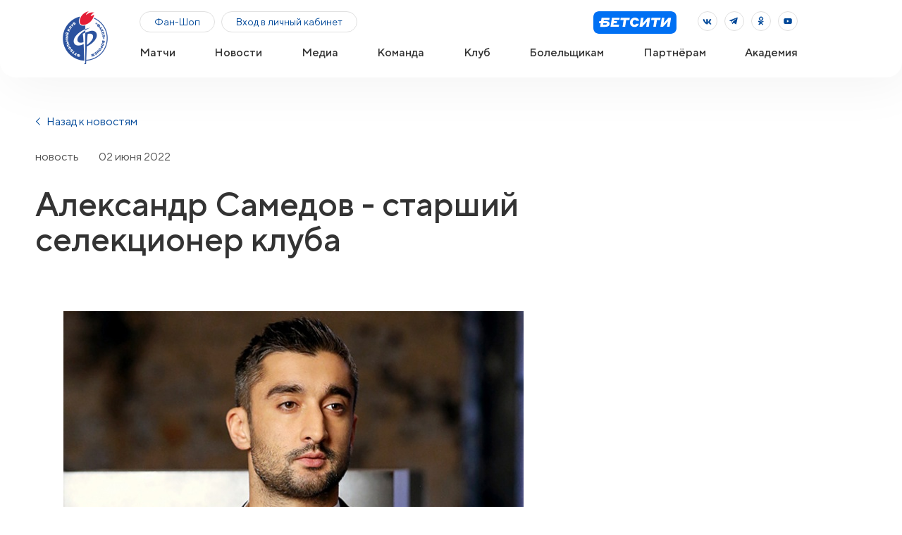

--- FILE ---
content_type: text/html; charset=UTF-8
request_url: https://fakelfc.ru/news/view/8767-aleksandr-samedov-starshij-selekcioner-kluba
body_size: 24771
content:
<!DOCTYPE html>
<html lang="ru">

<head>
    <meta charset="UTF-8">
    <meta name="viewport"
          content="width=device-width, user-scalable=no, initial-scale=1.0, maximum-scale=1.0, minimum-scale=1.0">
    <meta http-equiv="X-UA-Compatible" content="IE=Edge"/>
    <meta name="csrf-token" content="7TekjHqq6lGFDGaCEcxJar5HyyOrEJvUFLeF3dTt">

    <meta name="theme-color" content="#fff"/>
    <meta name="format-detection" content="telephone=no"/>
    <link rel="stylesheet" media="all" href="https://fakelfc.ru/css/app.css?ver=1762441888"/>

    <link rel="apple-touch-icon" sizes="180x180" href="/apple-touch-icon.png">
    <link rel="icon" type="image/png" sizes="32x32" href="/favicon-32x32.png">
    <link rel="icon" type="image/png" sizes="16x16" href="/favicon-16x16.png">
    <link rel="manifest" href="/site.webmanifest">
    <link rel="mask-icon" href="/safari-pinned-tab.svg" color="#5bbad5">
    <meta name="msapplication-TileColor" content="#da532c">
    <meta name="theme-color" content="#ffffff">
    <script type="text/javascript" src="https://qtickets.ru/js/openapi"></script>

    <meta name="copyright" content="copyright ©2026, ФК Факел"/>
<link rel="home" href="https://fakelfc.ru"/>


<title>Александр Самедов - старший селекционер клуба</title>




<meta property="og:image" content="https://fakelfc.ru/sharefakel.jpg"/>


        <link rel="alternate" type="application/atom+xml" href="https://fakelfc.ru/rss" title="Новости с официального сайта «Факел» Воронеж">

            <!-- Yandex.Metrika counter --> <script type="text/javascript" > (function(m,e,t,r,i,k,a){m[i]=m[i]||function(){(m[i].a=m[i].a||[]).push(arguments)}; m[i].l=1*new Date();k=e.createElement(t),a=e.getElementsByTagName(t)[0],k.async=1,k.src=r,a.parentNode.insertBefore(k,a)}) (window, document, "script", "https://mc.yandex.ru/metrika/tag.js", "ym"); ym(71539441, "init", { clickmap:true, trackLinks:true, accurateTrackBounce:true, webvisor:true }); </script> <noscript><div><img src="https://mc.yandex.ru/watch/71539441" style="position:absolute; left:-9999px;" alt="" /></div></noscript> <!-- /Yandex.Metrika counter -->
            <!-- Global site tag (gtag.js) - Google Analytics -->

            <script async src="https://www.googletagmanager.com/gtag/js?id=G-QZ3D2EE5JQ"></script>

            <script>

                window.dataLayer = window.dataLayer || [];

                function gtag(){dataLayer.push(arguments);}

                gtag('js', new Date());




                gtag('config', 'G-QZ3D2EE5JQ');

            </script>
    </head>

<body>
<div class="out">

    <div class="menuBox" id="menuBox" style="display: none;">
    <div class="menuBox__inner">
        <nav class="nav nav--menuBox">
            <ul class="menu">
                                    <li class="menu__item" data-toggle-next="dropdown">
                        <a  data-toggle-next="dropdown"
                           href="/matches"
                           class="menu__link linkGray1">Матчи

                                                            <svg width="11" height="6" viewBox="0 0 11 6" fill="none"
                                     xmlns="http://www.w3.org/2000/svg">
                                    <path
                                            d="M11 0.666649L10.3126 0L5.49992 4.66747L0.687391 0.0001602L0 0.666809L5.49913 6L5.50008 5.99907L5.50087 5.99984L11 0.666649Z"
                                            fill="#333333"></path>
                                </svg>
                                                    </a>
                                                    <ul class="menu__dropdown" data-toggle-target="dropdown">
                                                                    <li>
                                        <a                                         href="/matches" class="linkGray2"> Календарь
                                        </a>
                                    </li>
                                                                    <li>
                                        <a                                         href="/matches-table" class="linkGray2"> Таблица
                                        </a>
                                    </li>
                                                            </ul>
                                            </li>
                                    <li class="menu__item" data-toggle-next="dropdown">
                        <a  data-toggle-next="dropdown"
                           href="/news"
                           class="menu__link linkGray1">Новости

                                                    </a>
                                            </li>
                                    <li class="menu__item" data-toggle-next="dropdown">
                        <a  data-toggle-next="dropdown"
                           href="/media"
                           class="menu__link linkGray1">Медиа

                                                    </a>
                                            </li>
                                    <li class="menu__item" data-toggle-next="dropdown">
                        <a  data-toggle-next="dropdown"
                           href="/team"
                           class="menu__link linkGray1">Команда

                                                            <svg width="11" height="6" viewBox="0 0 11 6" fill="none"
                                     xmlns="http://www.w3.org/2000/svg">
                                    <path
                                            d="M11 0.666649L10.3126 0L5.49992 4.66747L0.687391 0.0001602L0 0.666809L5.49913 6L5.50008 5.99907L5.50087 5.99984L11 0.666649Z"
                                            fill="#333333"></path>
                                </svg>
                                                    </a>
                                                    <ul class="menu__dropdown" data-toggle-target="dropdown">
                                                                    <li>
                                        <a                                         href="/team/players" class="linkGray2"> Игроки
                                        </a>
                                    </li>
                                                                    <li>
                                        <a                                         href="/team/coaches" class="linkGray2"> Тренерский штаб
                                        </a>
                                    </li>
                                                                    <li>
                                        <a                                         href="/statistics" class="linkGray2"> Статистика
                                        </a>
                                    </li>
                                                            </ul>
                                            </li>
                                    <li class="menu__item" data-toggle-next="dropdown">
                        <a  data-toggle-next="dropdown"
                           href="javascript:void(0);"
                           class="menu__link linkGray1">Клуб

                                                            <svg width="11" height="6" viewBox="0 0 11 6" fill="none"
                                     xmlns="http://www.w3.org/2000/svg">
                                    <path
                                            d="M11 0.666649L10.3126 0L5.49992 4.66747L0.687391 0.0001602L0 0.666809L5.49913 6L5.50008 5.99907L5.50087 5.99984L11 0.666649Z"
                                            fill="#333333"></path>
                                </svg>
                                                    </a>
                                                    <ul class="menu__dropdown" data-toggle-target="dropdown">
                                                                    <li>
                                        <a                                         href="/management" class="linkGray2"> Руководство
                                        </a>
                                    </li>
                                                                    <li>
                                        <a                                         href="/admin-staff" class="linkGray2"> Административный штаб
                                        </a>
                                    </li>
                                                                    <li>
                                        <a                                         href="/history" class="linkGray2"> История
                                        </a>
                                    </li>
                                                                    <li>
                                        <a                                         href="/veteransfakel" class="linkGray2"> Союз ветеранов
                                        </a>
                                    </li>
                                                                    <li>
                                        <a                                         href="/vacancy" class="linkGray2"> Вакансии
                                        </a>
                                    </li>
                                                                    <li>
                                        <a                                         href="/contacts" class="linkGray2"> Контакты
                                        </a>
                                    </li>
                                                            </ul>
                                            </li>
                                    <li class="menu__item" data-toggle-next="dropdown">
                        <a  data-toggle-next="dropdown"
                           href="javascript:void(0);"
                           class="menu__link linkGray1">Болельщикам

                                                            <svg width="11" height="6" viewBox="0 0 11 6" fill="none"
                                     xmlns="http://www.w3.org/2000/svg">
                                    <path
                                            d="M11 0.666649L10.3126 0L5.49992 4.66747L0.687391 0.0001602L0 0.666809L5.49913 6L5.50008 5.99907L5.50087 5.99984L11 0.666649Z"
                                            fill="#333333"></path>
                                </svg>
                                                    </a>
                                                    <ul class="menu__dropdown" data-toggle-target="dropdown">
                                                                    <li>
                                        <a                                         href="https://shop.fakelfc.ru/" class="linkGray2"> Фан-Шоп
                                        </a>
                                    </li>
                                                                    <li>
                                        <a                                         href="/ticketrules" class="linkGray2"> Билетная программа
                                        </a>
                                    </li>
                                                                    <li>
                                        <a                                         href="https://loyalty.fakelfc.ru/" class="linkGray2"> Программа лояльности
                                        </a>
                                    </li>
                                                                    <li>
                                        <a                                         href="/substitute" class="linkGray2"> Выйди на замену
                                        </a>
                                    </li>
                                                                    <li>
                                        <a                                         href="/rules" class="linkGray2"> Правила поведения
                                        </a>
                                    </li>
                                                                    <li>
                                        <a                                         href="/mascot" class="linkGray2"> Бобёр Фаворит
                                        </a>
                                    </li>
                                                                    <li>
                                        <a                                         href="/symbol" class="linkGray2"> Символика
                                        </a>
                                    </li>
                                                            </ul>
                                            </li>
                                    <li class="menu__item" data-toggle-next="dropdown">
                        <a  data-toggle-next="dropdown"
                           href="/partners"
                           class="menu__link linkGray1">Партнёрам

                                                    </a>
                                            </li>
                                    <li class="menu__item" data-toggle-next="dropdown">
                        <a  data-toggle-next="dropdown"
                           href="javascript:void(0);"
                           class="menu__link linkGray1">Академия

                                                            <svg width="11" height="6" viewBox="0 0 11 6" fill="none"
                                     xmlns="http://www.w3.org/2000/svg">
                                    <path
                                            d="M11 0.666649L10.3126 0L5.49992 4.66747L0.687391 0.0001602L0 0.666809L5.49913 6L5.50008 5.99907L5.50087 5.99984L11 0.666649Z"
                                            fill="#333333"></path>
                                </svg>
                                                    </a>
                                                    <ul class="menu__dropdown" data-toggle-target="dropdown">
                                                                    <li>
                                        <a                                         href="/proskurin-academy" class="linkGray2"> Об академии
                                        </a>
                                    </li>
                                                                    <li>
                                        <a                                         href="/academymanagement" class="linkGray2"> Руководство
                                        </a>
                                    </li>
                                                                    <li>
                                        <a                                         href="/academy/news" class="linkGray2"> Новости
                                        </a>
                                    </li>
                                                                    <li>
                                        <a                                         href="/academy/teams" class="linkGray2"> Команды
                                        </a>
                                    </li>
                                                                    <li>
                                        <a                                         href="/tablefakelm" class="linkGray2"> Таблица МФЛ
                                        </a>
                                    </li>
                                                                    <li>
                                        <a                                         href="/academy_documents" class="linkGray2"> Документы
                                        </a>
                                    </li>
                                                            </ul>
                                            </li>
                            </ul>
        </nav>
        <div class="menuBox__buttons">
            
            
            

            
            
                            <a href="https://shop.fakelfc.ru" target="_blank" class="btn btn--border btn--sm">
                    Фан-Шоп </a>
            
                            <a href="https://lk.fakelfc.ru/login?from=https://fakelfc.ru/news/view/8767-aleksandr-samedov-starshij-selekcioner-kluba" style="ddisplay:none"
                   class="btn btn--border btn--sm"> Вход в личный кабинет </a>
                    </div>
        <div class="menuBox__partners">
                            <ul class="menuBox__partnersList">
                                                                        <li>
                                <a target="_blank" href="https://betcity.ru/">
                                    <img src="https://fakelfc.storage.yandexcloud.net/partners/66/85214/68849e0bc107b_Group_12.svg" alt="Бет сити"
                                         class="hiddenMobile">
                                                                            <img src="https://fakelfc.storage.yandexcloud.net/partners/66/85215/68849e0eb2344_Group_12.svg"
                                             alt="Бет сити" class="hiddenDesktop">
                                                                    </a>
                            </li>
                                                            </ul>
                    </div>
        <div class="menuBox__socials">
            <div class="socials">
                <div class="socials">
    <ul class="socialsList">

        
                                                                            <li class="socialsList__item">
                        <a href="https://vk.com/pfcfakel"
                           class="btn btn--circleBorder " target="_blank">

                                                            <svg width="28" height="28" viewBox="0 0 28 28" fill="none"
                                     xmlns="http://www.w3.org/2000/svg">
                                    <path
                                        d="M17.8316 11.5H19.2175C19.185 11.6438 19.0828 11.8933 18.9102 12.2287C18.7343 12.5706 18.5108 12.9539 18.2877 13.3197C18.0757 13.6673 17.8679 13.9929 17.7062 14.2462L17.6824 14.2835C17.6009 14.4112 17.5304 14.5218 17.4803 14.6032C17.4557 14.6432 17.4324 14.6819 17.4142 14.7145C17.4068 14.7278 17.3971 14.7458 17.3875 14.7656C17.3159 14.8764 17.2078 15.0575 17.1868 15.2712C17.1612 15.5323 17.2639 15.7466 17.4079 15.917C17.4637 16.0245 17.5365 16.1136 17.5906 16.1758C17.6738 16.2714 17.7739 16.3698 17.8669 16.4597C17.8923 16.4842 17.9174 16.5083 17.9421 16.532C18.1122 16.6956 18.2649 16.8424 18.3782 16.9862C18.4897 17.1323 18.5946 17.2675 18.6931 17.3946C18.8457 17.5913 18.9832 17.7686 19.1066 17.9363C19.2914 18.1875 19.4076 18.3692 19.4672 18.5H18.0671C18.0114 18.5 17.9836 18.4901 17.9553 18.4742C17.9148 18.4514 17.8555 18.405 17.7544 18.2975C17.6801 18.2185 17.6017 18.1271 17.5021 18.0111C17.4632 17.9657 17.421 17.9165 17.3745 17.8628C17.2151 17.6786 17.0212 17.46 16.7757 17.2098C15.9038 16.3212 15.4619 16.1 15.006 16.1C14.8535 16.1 14.5301 16.1057 14.3093 16.3682C14.2054 16.4918 14.1611 16.6304 14.1397 16.7418C14.1185 16.8519 14.1135 16.9689 14.1135 17.08V18.36C14.1135 18.3645 14.1135 18.3688 14.1135 18.3728C14.0978 18.3772 14.078 18.3821 14.0534 18.3869C13.9569 18.4059 13.8105 18.42 13.5932 18.42C12.2996 18.42 10.7949 17.651 9.69179 16.002L9.68628 15.9938L9.68045 15.9857C8.80166 14.7785 8.25222 13.7138 7.92395 12.9108C7.7597 12.509 7.65163 12.1747 7.58533 11.9228C7.54463 11.7681 7.52235 11.6544 7.51087 11.58H8.88376C8.90957 11.58 8.92863 11.5811 8.94218 11.5824C8.94586 11.589 8.9502 11.5971 8.95517 11.6071C8.97878 11.6544 9.00489 11.7175 9.04314 11.8148C9.40768 12.8448 9.89275 13.8343 10.3527 14.574C10.5824 14.9434 10.8145 15.2645 11.0313 15.5C11.1391 15.617 11.2547 15.7257 11.3752 15.8087C11.4846 15.8841 11.6569 15.98 11.8664 15.98C11.942 15.98 12.0667 15.9716 12.1964 15.9055C12.338 15.8333 12.4331 15.7201 12.4919 15.6002C12.588 15.4043 12.6018 15.1553 12.6018 14.92V12.76C12.6018 12.1515 12.4403 11.7731 12.2487 11.5H14.1127C14.1132 11.5179 14.1135 11.5379 14.1135 11.56V14.44C14.1135 14.6792 14.1727 14.9027 14.3147 15.0765C14.4544 15.2474 14.653 15.34 14.849 15.34C15.1059 15.34 15.2988 15.2064 15.4201 15.1075C15.5401 15.0097 15.6746 14.8725 15.8166 14.7277L15.8338 14.7102L15.8463 14.6975L15.8578 14.6839C16.4038 14.0418 16.8559 13.2633 17.1674 12.6591C17.3244 12.3544 17.4486 12.0883 17.5338 11.8979C17.5764 11.8025 17.6094 11.7259 17.632 11.6725C17.6432 11.6457 17.6519 11.6248 17.6579 11.6103L17.6649 11.5933L17.6668 11.5885L17.6674 11.587L17.6676 11.5866L17.6676 11.5864C17.6677 11.5863 17.6677 11.5862 17.2037 11.4L17.6677 11.5862L17.6738 11.571L17.6789 11.5554C17.6856 11.535 17.6911 11.5227 17.6947 11.5158C17.7102 11.5103 17.7503 11.5 17.8316 11.5ZM17.6993 11.5085C17.6993 11.5086 17.6988 11.5093 17.6978 11.5104C17.6987 11.509 17.6992 11.5085 17.6993 11.5085Z"
                                        fill="#004899" stroke="#004899"/>
                                </svg>
                                                        </a>
                    </li>
                                                                <li class="socialsList__item">
                        <a href="https://t.me/pfcfakel"
                           class="btn btn--circleBorder " target="_blank">

                                                            <svg width="28" height="28" viewBox="0 0 28 28" fill="none"
                                     xmlns="http://www.w3.org/2000/svg">
                                    <path
                                        d="M18.6161 8.40361C19.0565 8.43875 19.1854 8.85231 19.0793 9.33761L17.1133 18.328C16.9854 18.9126 16.5406 18.9848 16.0046 18.5988L13.2273 16.5977L11.7015 18.0523C11.4621 18.2801 11.0174 18.3463 10.8852 17.9468L9.74042 14.4814L7.0337 13.6381C5.99009 13.3127 6.7376 12.851 7.09122 12.7154L18.0692 8.50732C18.288 8.42353 18.4694 8.39343 18.6162 8.40504L18.6161 8.40361ZM16.6682 10.275C16.6015 10.2875 16.5266 10.3148 16.458 10.3575L10.2644 14.2332C10.2274 14.2552 10.1862 14.252 10.2249 14.3694L11.2268 17.4051L11.4305 15.3423C11.4347 15.3024 11.4363 15.2764 11.4813 15.2369L16.7108 10.6023C16.9997 10.3462 16.8681 10.24 16.6682 10.275Z"
                                        fill="#004899"/>
                                </svg>
                                                        </a>
                    </li>
                                                                <li class="socialsList__item">
                        <a href="https://m.ok.ru/dk?st.cmd=userProfile&amp;tkn=1012&amp;_prevCmd=userMain&amp;_aid=leftMenuClick"
                           class="btn btn--circleBorder " target="_blank">

                                                            <svg width="28" height="28" viewBox="0 0 28 28" fill="none"
                                     xmlns="http://www.w3.org/2000/svg">
                                    <path
                                        d="M13.9753 15.711L13.4169 15.6494C12.4315 15.5407 11.5993 15.3111 10.8841 14.7801L10.586 15.1815M13.9753 15.711L13.3239 16.4922L13.3621 16.1464L13.0131 15.7883C12.993 15.8079 12.978 15.8225 12.9642 15.8355C12.9508 15.8481 12.9416 15.8563 12.9348 15.862C12.9305 15.8656 12.9276 15.8677 12.9261 15.8689L12.8543 15.9039L12.7951 15.9631C12.7655 15.9926 12.736 16.0221 12.7065 16.0515C11.9344 15.9093 11.2245 15.6556 10.586 15.1815M13.9753 15.711L14.6142 15.6488C15.1626 15.5953 15.682 15.4896 16.158 15.3183C16.6452 15.1311 17.0822 14.8653 17.4288 14.5123C17.4897 14.4481 17.4986 14.4041 17.4998 14.3764C17.5015 14.3403 17.4911 14.2695 17.4229 14.1606L17.418 14.1528L17.4134 14.1449C17.3614 14.0547 17.2525 13.9967 17.1035 14.037L17.0912 14.0404L17.0787 14.0431C17.0096 14.058 16.9237 14.1009 16.7826 14.204L16.7727 14.2113L16.7624 14.218C15.0971 15.3141 12.8406 15.291 11.1811 14.1777L11.1727 14.1721L11.1646 14.1662C11.1286 14.1399 11.0904 14.1199 11.0124 14.0819C10.7975 13.9836 10.6613 14.0466 10.5868 14.1457M13.9753 15.711L10.5868 14.1457M10.586 15.1815L10.2948 14.9545M10.586 15.1815L10.8935 14.7872L10.8929 14.7867L10.8923 14.7863L10.8918 14.7859L10.8912 14.7854L10.8906 14.785L10.8901 14.7845L10.8895 14.7841L10.8889 14.7836L10.8883 14.7832L10.8878 14.7827L10.8872 14.7823L10.8866 14.7819L10.8861 14.7814L10.8855 14.781L10.8849 14.7805L10.8844 14.7801L10.8838 14.7796L10.8832 14.7792L10.8827 14.7788L10.8821 14.7783L10.8815 14.7779L10.881 14.7774L10.8804 14.777L10.8798 14.7765L10.8792 14.7761L10.8787 14.7757L10.8781 14.7752L10.8775 14.7748L10.877 14.7743L10.8764 14.7739L10.8758 14.7734L10.8753 14.773L10.8747 14.7725L10.8741 14.7721L10.8736 14.7717L10.873 14.7712L10.8724 14.7708L10.8719 14.7703L10.8713 14.7699L10.8707 14.7694L10.8701 14.769L10.8696 14.7686L10.869 14.7681L10.8684 14.7677L10.8679 14.7672L10.8673 14.7668L10.8667 14.7663L10.8662 14.7659L10.8656 14.7655L10.865 14.765L10.8645 14.7646L10.8639 14.7641L10.8633 14.7637L10.8628 14.7632L10.8622 14.7628L10.8616 14.7624L10.861 14.7619L10.8605 14.7615L10.8599 14.761L10.8593 14.7606L10.8588 14.7601L10.8582 14.7597L10.8576 14.7592L10.8571 14.7588L10.8565 14.7584L10.8559 14.7579L10.8554 14.7575L10.8548 14.757L10.8542 14.7566L10.8537 14.7561L10.8531 14.7557L10.8525 14.7553L10.8519 14.7548L10.8514 14.7544L10.8508 14.7539L10.8502 14.7535L10.8497 14.753L10.8491 14.7526L10.8485 14.7522L10.848 14.7517L10.8474 14.7513L10.8468 14.7508L10.8463 14.7504L10.8457 14.7499L10.8451 14.7495L10.8446 14.749L10.844 14.7486L10.8434 14.7482L10.8428 14.7477L10.8423 14.7473L10.8417 14.7468L10.8411 14.7464L10.8406 14.7459L10.84 14.7455L10.8394 14.7451L10.8389 14.7446L10.8383 14.7442L10.8377 14.7437L10.8372 14.7433L10.8366 14.7428L10.836 14.7424L10.8355 14.742L10.8349 14.7415L10.8343 14.7411L10.8337 14.7406L10.8332 14.7402L10.8326 14.7397L10.832 14.7393L10.8315 14.7388L10.8309 14.7384L10.8303 14.738L10.8298 14.7375L10.8292 14.7371L10.8286 14.7366L10.8281 14.7362L10.8275 14.7357L10.8269 14.7353L10.8264 14.7349L10.8258 14.7344L10.8252 14.734L10.8246 14.7335L10.8241 14.7331L10.8235 14.7326L10.8229 14.7322L10.8224 14.7318L10.8218 14.7313L10.8212 14.7309L10.8207 14.7304L10.8201 14.73L10.8195 14.7295L10.819 14.7291L10.8184 14.7286L10.8178 14.7282L10.8173 14.7278L10.8167 14.7273L10.8161 14.7269L10.8155 14.7264L10.815 14.726L10.8144 14.7255L10.8138 14.7251L10.8133 14.7247L10.8127 14.7242L10.8121 14.7238L10.8116 14.7233L10.811 14.7229L10.8104 14.7224L10.8099 14.722L10.8093 14.7216L10.8087 14.7211L10.8082 14.7207L10.8076 14.7202L10.807 14.7198L10.8064 14.7193L10.8059 14.7189L10.8053 14.7185L10.8047 14.718L10.8042 14.7176L10.8036 14.7171L10.803 14.7167L10.8025 14.7162L10.8019 14.7158L10.8013 14.7153L10.8008 14.7149L10.8002 14.7145L10.7996 14.714L10.7991 14.7136L10.7985 14.7131L10.7979 14.7127L10.7973 14.7122L10.7968 14.7118L10.7962 14.7114L10.7956 14.7109L10.7951 14.7105L10.7945 14.71L10.7939 14.7096L10.7934 14.7091L10.7928 14.7087L10.7922 14.7083L10.7917 14.7078L10.7911 14.7074L10.7905 14.7069L10.79 14.7065L10.7894 14.706L10.7888 14.7056L10.7882 14.7051L10.7877 14.7047L10.7871 14.7043L10.7865 14.7038L10.786 14.7034L10.7854 14.7029L10.7848 14.7025L10.7843 14.702L10.7837 14.7016L10.7831 14.7012L10.7826 14.7007L10.782 14.7003L10.7814 14.6998L10.7809 14.6994L10.7803 14.6989L10.7797 14.6985L10.7791 14.6981L10.7786 14.6976L10.778 14.6972L10.7774 14.6967L10.7769 14.6963L10.7763 14.6958L10.7757 14.6954L10.7752 14.6949L10.7746 14.6945L10.774 14.6941L10.7735 14.6936L10.7729 14.6932L10.7723 14.6927L10.7718 14.6923L10.7712 14.6918L10.7706 14.6914L10.77 14.691L10.7695 14.6905L10.7689 14.6901L10.7683 14.6896L10.7678 14.6892L10.7672 14.6887L10.7666 14.6883L10.7661 14.6879L10.7655 14.6874L10.7649 14.687L10.7644 14.6865L10.7638 14.6861L10.7632 14.6856L10.7627 14.6852L10.7621 14.6847L10.7615 14.6843L10.7609 14.6839L10.7604 14.6834L10.7598 14.683L10.7592 14.6825L10.7587 14.6821L10.7581 14.6816L10.7575 14.6812L10.757 14.6808L10.7564 14.6803L10.7558 14.6799L10.7553 14.6794L10.7547 14.679L10.7541 14.6785L10.7536 14.6781L10.753 14.6777L10.7524 14.6772L10.7518 14.6768L10.7513 14.6763L10.7507 14.6759L10.7501 14.6754L10.7496 14.675L10.749 14.6746L10.7484 14.6741L10.7479 14.6737L10.7473 14.6732L10.7467 14.6728L10.7462 14.6723L10.7456 14.6719L10.745 14.6714L10.7445 14.671L10.7439 14.6706L10.7433 14.6701L10.7427 14.6697L10.7422 14.6692L10.7416 14.6688L10.741 14.6683L10.7405 14.6679L10.7399 14.6675L10.7393 14.667L10.7388 14.6666L10.7382 14.6661L10.7376 14.6657L10.7371 14.6652L10.7365 14.6648L10.7359 14.6644L10.7354 14.6639L10.7348 14.6635L10.7342 14.663L10.7337 14.6626L10.7331 14.6621L10.7325 14.6617L10.7319 14.6612L10.7314 14.6608L10.7308 14.6604L10.7302 14.6599L10.7297 14.6595L10.7291 14.659L10.7285 14.6586L10.728 14.6581L10.7274 14.6577L10.7268 14.6573L10.7263 14.6568L10.7257 14.6564L10.7251 14.6559L10.7246 14.6555L10.724 14.655L10.7234 14.6546L10.7228 14.6542L10.7223 14.6537L10.7217 14.6533L10.7211 14.6528L10.7206 14.6524L10.72 14.6519L10.7194 14.6515L10.7189 14.651L10.7183 14.6506L10.7177 14.6502L10.7172 14.6497L10.7166 14.6493L10.716 14.6488L10.7155 14.6484L10.7149 14.6479L10.7143 14.6475L10.7137 14.6471L10.7132 14.6466L10.7126 14.6462L10.712 14.6457L10.7115 14.6453L10.7109 14.6448L10.7103 14.6444L10.7098 14.644L10.7092 14.6435L10.7086 14.6431L10.7081 14.6426L10.7075 14.6422L10.7069 14.6417L10.7064 14.6413L10.7058 14.6408L10.7052 14.6404L10.7046 14.64L10.7041 14.6395L10.7035 14.6391L10.7029 14.6386L10.7024 14.6382L10.7018 14.6377L10.7012 14.6373L10.7007 14.6369L10.7001 14.6364L10.6995 14.636L10.699 14.6355L10.6984 14.6351L10.6978 14.6346L10.6973 14.6342L10.6967 14.6338L10.6961 14.6333L10.6955 14.6329L10.695 14.6324L10.6944 14.632L10.6938 14.6315L10.6933 14.6311L10.6927 14.6307L10.6921 14.6302L10.6916 14.6298L10.691 14.6293L10.6904 14.6289L10.6899 14.6284L10.6893 14.628L10.6887 14.6275L10.6882 14.6271L10.6876 14.6267L10.687 14.6262L10.6864 14.6258L10.6859 14.6253L10.6853 14.6249L10.6847 14.6244L10.6842 14.624L10.6836 14.6236L10.683 14.6231L10.6825 14.6227L10.6819 14.6222L10.6813 14.6218L10.6808 14.6213L10.6802 14.6209L10.6796 14.6205L10.6791 14.62L10.6785 14.6196L10.6779 14.6191L10.6773 14.6187L10.6768 14.6182L10.6762 14.6178L10.6756 14.6173L10.6751 14.6169L10.6745 14.6165L10.6739 14.616L10.6734 14.6156L10.6728 14.6151L10.6722 14.6147L10.6717 14.6142L10.6711 14.6138L10.6705 14.6134L10.67 14.6129L10.6694 14.6125L10.6688 14.612L10.6682 14.6116L10.6677 14.6111L10.6671 14.6107L10.6665 14.6103L10.666 14.6098L10.6654 14.6094L10.6648 14.6089L10.6643 14.6085L10.6637 14.608L10.6631 14.6076L10.6626 14.6071L10.662 14.6067L10.6614 14.6063L10.6609 14.6058L10.6603 14.6054L10.6597 14.6049L10.6591 14.6045L10.6586 14.604L10.658 14.6036L10.6574 14.6032L10.6569 14.6027L10.6563 14.6023L10.6557 14.6018L10.6552 14.6014L10.6546 14.6009L10.654 14.6005L10.6535 14.6001L10.6529 14.5996L10.6523 14.5992L10.6518 14.5987L10.6512 14.5983L10.6506 14.5978L10.65 14.5974L10.6495 14.5969L10.6489 14.5965L10.6483 14.5961L10.6478 14.5956L10.6472 14.5952L10.6466 14.5947L10.6461 14.5943L10.6455 14.5938L10.6449 14.5934L10.6444 14.593L10.6438 14.5925L10.6432 14.5921L10.6427 14.5916L10.6421 14.5912L10.6415 14.5907L10.6409 14.5903L10.6404 14.5899L10.6398 14.5894L10.6392 14.589L10.6387 14.5885L10.6381 14.5881L10.6375 14.5876L10.637 14.5872L10.6364 14.5868L10.6358 14.5863L10.6353 14.5859L10.6347 14.5854L10.6341 14.585L10.6336 14.5845L10.633 14.5841L10.6324 14.5836L10.6318 14.5832L10.6313 14.5828L10.6307 14.5823L10.6301 14.5819L10.6296 14.5814L10.629 14.581L10.6284 14.5805L10.6279 14.5801L10.6273 14.5797L10.6267 14.5792L10.6262 14.5788L10.6256 14.5783L10.625 14.5779L10.6245 14.5774L10.6239 14.577L10.6233 14.5766L10.6227 14.5761L10.6222 14.5757L10.6216 14.5752L10.621 14.5748L10.6205 14.5743L10.6203 14.5742M10.2948 14.9545L10.6335 14.5866C10.6289 14.5824 10.6245 14.5783 10.6203 14.5742M10.2948 14.9545C9.9454 14.6328 9.90658 14.2544 10.1784 13.8571L10.2948 14.9545ZM10.6203 14.5742C10.5226 14.4802 10.5044 14.4149 10.5009 14.3818C10.4972 14.3464 10.5024 14.2712 10.5868 14.1457M10.6203 14.5742L10.5868 14.1457M12.8771 16.5872C13.0196 16.609 13.1631 16.6275 13.3072 16.6434L13.3073 16.6426L12.8771 16.5872ZM12.8771 16.5872C12.2106 17.2497 11.544 17.8994 10.8774 18.549L10.8772 18.5492C10.7219 18.7006 10.6249 18.8709 10.6054 19.0979L12.8771 16.5872ZM13.7111 16.5045L14.0437 16.1803L14.2763 16.4636C14.3702 16.5781 14.4234 16.6302 14.4885 16.6937L14.6954 16.4814L14.4885 16.6937L15.6436 17.8194L16.7911 18.9378C16.8604 19.0122 16.883 19.0694 16.8901 19.1054C16.8967 19.1387 16.8962 19.1828 16.869 19.2462C16.7886 19.406 16.6257 19.4823 16.522 19.4711L16.522 19.471L16.5123 19.4702C16.436 19.4634 16.3642 19.4336 16.2736 19.3453L15.4 18.4939L14.5264 17.6425C14.4306 17.5492 14.2154 17.3557 13.9083 17.3931C13.7608 17.411 13.6505 17.477 13.5797 17.5309C13.5167 17.5788 13.4642 17.6335 13.426 17.6756C13.1409 17.9626 12.8506 18.2455 12.5569 18.5317L12.5554 18.5331C12.2615 18.8196 11.9641 19.1095 11.6711 19.4045C11.5977 19.4752 11.5442 19.493 11.513 19.4979C11.4808 19.503 11.4289 19.5011 11.3486 19.462L11.3487 19.4619L11.338 19.457C11.1773 19.3832 11.1017 19.227 11.1043 19.1332C11.1126 19.0513 11.1423 18.9891 11.2262 18.9073L11.2275 18.906C11.9681 18.1843 12.7111 17.4601 13.4545 16.7178C13.5626 16.65 13.644 16.5702 13.6976 16.5176C13.7023 16.513 13.7068 16.5086 13.7111 16.5045Z"
                                        fill="#004899" stroke="#004899"/>
                                    <path
                                        d="M13.9885 13.1031L13.9885 13.103H13.9834C12.4097 13.103 11.1265 11.8272 11.125 10.2947C11.1429 8.76253 12.4247 7.5 14.0223 7.5C15.6175 7.5 16.8971 8.77724 16.8807 10.3246L16.8807 10.3246V10.3299C16.8807 11.8722 15.5891 13.1193 13.9885 13.1031ZM16.1724 10.311C16.1724 9.13355 15.1986 8.20279 14.0223 8.20279C12.8306 8.20279 11.8494 9.13102 11.8722 10.3352C11.8751 11.5107 12.8494 12.4408 14.0468 12.4192C15.2053 12.4164 16.1724 11.4829 16.1724 10.311Z"
                                        fill="#004899" stroke="#004899"/>
                                </svg>
                                                        </a>
                    </li>
                                                                <li class="socialsList__item">
                        <a href="https://www.youtube.com/c/fakelTv"
                           class="btn btn--circleBorder " target="_blank">

                                                            <svg width="28" height="28" viewBox="0 0 28 28" fill="none"
                                     xmlns="http://www.w3.org/2000/svg">
                                    <path fill-rule="evenodd" clip-rule="evenodd"
                                          d="M19.9889 10.9913C19.8451 10.4535 19.4216 10.03 18.8838 9.88625C17.9089 9.625 14 9.625 14 9.625C14 9.625 10.0911 9.625 9.11621 9.88625C8.57852 10.03 8.15488 10.4535 8.01113 10.9913C7.75 11.9661 7.75 14.0001 7.75 14.0001C7.75 14.0001 7.75 16.0339 8.01113 17.0087C8.15488 17.5465 8.57852 17.9702 9.11621 18.1139C10.0911 18.375 14 18.375 14 18.375C14 18.375 17.9089 18.375 18.8838 18.1139C19.4216 17.9702 19.8451 17.5465 19.9889 17.0087C20.25 16.0339 20.25 14.0001 20.25 14.0001C20.25 14.0001 20.25 11.9661 19.9889 10.9913ZM12.75 15.8751V12.125L15.9975 14.0001L12.75 15.8751Z"
                                          fill="#004899"/>
                                </svg>
                                                        </a>
                    </li>
                                                                                                                        
    </ul>
</div>
            </div>
        </div>
    </div>
</div>

<header class="header ">
    <div class="header__inner">
        <div class="header__logo">
            <a href="/" class="logo">
                <img src="/img/logo.png" srcset="/img/logo@2x.png 2x" alt="Логотип ФК Факел">
            </a>
        </div>
        <div class="header__top">
            <div class="header__buttons">
                
                
                
                                    <a href="https://shop.fakelfc.ru" target="_blank"
                       class="btn btn--border btn--sm ">
                        Фан-Шоп </a>
                
                                    <a href="https://lk.fakelfc.ru/login?from=https://fakelfc.ru/news/view/8767-aleksandr-samedov-starshij-selekcioner-kluba" style="ddisplay:none"
                       class="btn btn--border btn--sm hiddenMobile"> Вход в личный кабинет </a>
                        <!--
                                    -->

            </div>
            <div class="header__right">
                                    <div class="header__partners">
                        <ul class="header__partnersList">
                                                                                                <li>
                                        <a target="_blank" href="https://betcity.ru/">
                                            <img src="https://fakelfc.storage.yandexcloud.net/partners/66/85214/68849e0bc107b_Group_12.svg"
                                                 alt="Бет сити"
                                                 class="hiddenMobile">
                                                                                            <img src="https://fakelfc.storage.yandexcloud.net/partners/66/85215/68849e0eb2344_Group_12.svg"
                                                     alt="Бет сити" class="hiddenDesktop">
                                                                                    </a>
                                    </li>
                                                                                    </ul>
                    </div>
                                <div class="header__socials">
                    <div class="socials">
    <ul class="socialsList">

        
                                                                            <li class="socialsList__item">
                        <a href="https://vk.com/pfcfakel"
                           class="btn btn--circleBorder " target="_blank">

                                                            <svg width="28" height="28" viewBox="0 0 28 28" fill="none"
                                     xmlns="http://www.w3.org/2000/svg">
                                    <path
                                        d="M17.8316 11.5H19.2175C19.185 11.6438 19.0828 11.8933 18.9102 12.2287C18.7343 12.5706 18.5108 12.9539 18.2877 13.3197C18.0757 13.6673 17.8679 13.9929 17.7062 14.2462L17.6824 14.2835C17.6009 14.4112 17.5304 14.5218 17.4803 14.6032C17.4557 14.6432 17.4324 14.6819 17.4142 14.7145C17.4068 14.7278 17.3971 14.7458 17.3875 14.7656C17.3159 14.8764 17.2078 15.0575 17.1868 15.2712C17.1612 15.5323 17.2639 15.7466 17.4079 15.917C17.4637 16.0245 17.5365 16.1136 17.5906 16.1758C17.6738 16.2714 17.7739 16.3698 17.8669 16.4597C17.8923 16.4842 17.9174 16.5083 17.9421 16.532C18.1122 16.6956 18.2649 16.8424 18.3782 16.9862C18.4897 17.1323 18.5946 17.2675 18.6931 17.3946C18.8457 17.5913 18.9832 17.7686 19.1066 17.9363C19.2914 18.1875 19.4076 18.3692 19.4672 18.5H18.0671C18.0114 18.5 17.9836 18.4901 17.9553 18.4742C17.9148 18.4514 17.8555 18.405 17.7544 18.2975C17.6801 18.2185 17.6017 18.1271 17.5021 18.0111C17.4632 17.9657 17.421 17.9165 17.3745 17.8628C17.2151 17.6786 17.0212 17.46 16.7757 17.2098C15.9038 16.3212 15.4619 16.1 15.006 16.1C14.8535 16.1 14.5301 16.1057 14.3093 16.3682C14.2054 16.4918 14.1611 16.6304 14.1397 16.7418C14.1185 16.8519 14.1135 16.9689 14.1135 17.08V18.36C14.1135 18.3645 14.1135 18.3688 14.1135 18.3728C14.0978 18.3772 14.078 18.3821 14.0534 18.3869C13.9569 18.4059 13.8105 18.42 13.5932 18.42C12.2996 18.42 10.7949 17.651 9.69179 16.002L9.68628 15.9938L9.68045 15.9857C8.80166 14.7785 8.25222 13.7138 7.92395 12.9108C7.7597 12.509 7.65163 12.1747 7.58533 11.9228C7.54463 11.7681 7.52235 11.6544 7.51087 11.58H8.88376C8.90957 11.58 8.92863 11.5811 8.94218 11.5824C8.94586 11.589 8.9502 11.5971 8.95517 11.6071C8.97878 11.6544 9.00489 11.7175 9.04314 11.8148C9.40768 12.8448 9.89275 13.8343 10.3527 14.574C10.5824 14.9434 10.8145 15.2645 11.0313 15.5C11.1391 15.617 11.2547 15.7257 11.3752 15.8087C11.4846 15.8841 11.6569 15.98 11.8664 15.98C11.942 15.98 12.0667 15.9716 12.1964 15.9055C12.338 15.8333 12.4331 15.7201 12.4919 15.6002C12.588 15.4043 12.6018 15.1553 12.6018 14.92V12.76C12.6018 12.1515 12.4403 11.7731 12.2487 11.5H14.1127C14.1132 11.5179 14.1135 11.5379 14.1135 11.56V14.44C14.1135 14.6792 14.1727 14.9027 14.3147 15.0765C14.4544 15.2474 14.653 15.34 14.849 15.34C15.1059 15.34 15.2988 15.2064 15.4201 15.1075C15.5401 15.0097 15.6746 14.8725 15.8166 14.7277L15.8338 14.7102L15.8463 14.6975L15.8578 14.6839C16.4038 14.0418 16.8559 13.2633 17.1674 12.6591C17.3244 12.3544 17.4486 12.0883 17.5338 11.8979C17.5764 11.8025 17.6094 11.7259 17.632 11.6725C17.6432 11.6457 17.6519 11.6248 17.6579 11.6103L17.6649 11.5933L17.6668 11.5885L17.6674 11.587L17.6676 11.5866L17.6676 11.5864C17.6677 11.5863 17.6677 11.5862 17.2037 11.4L17.6677 11.5862L17.6738 11.571L17.6789 11.5554C17.6856 11.535 17.6911 11.5227 17.6947 11.5158C17.7102 11.5103 17.7503 11.5 17.8316 11.5ZM17.6993 11.5085C17.6993 11.5086 17.6988 11.5093 17.6978 11.5104C17.6987 11.509 17.6992 11.5085 17.6993 11.5085Z"
                                        fill="#004899" stroke="#004899"/>
                                </svg>
                                                        </a>
                    </li>
                                                                <li class="socialsList__item">
                        <a href="https://t.me/pfcfakel"
                           class="btn btn--circleBorder " target="_blank">

                                                            <svg width="28" height="28" viewBox="0 0 28 28" fill="none"
                                     xmlns="http://www.w3.org/2000/svg">
                                    <path
                                        d="M18.6161 8.40361C19.0565 8.43875 19.1854 8.85231 19.0793 9.33761L17.1133 18.328C16.9854 18.9126 16.5406 18.9848 16.0046 18.5988L13.2273 16.5977L11.7015 18.0523C11.4621 18.2801 11.0174 18.3463 10.8852 17.9468L9.74042 14.4814L7.0337 13.6381C5.99009 13.3127 6.7376 12.851 7.09122 12.7154L18.0692 8.50732C18.288 8.42353 18.4694 8.39343 18.6162 8.40504L18.6161 8.40361ZM16.6682 10.275C16.6015 10.2875 16.5266 10.3148 16.458 10.3575L10.2644 14.2332C10.2274 14.2552 10.1862 14.252 10.2249 14.3694L11.2268 17.4051L11.4305 15.3423C11.4347 15.3024 11.4363 15.2764 11.4813 15.2369L16.7108 10.6023C16.9997 10.3462 16.8681 10.24 16.6682 10.275Z"
                                        fill="#004899"/>
                                </svg>
                                                        </a>
                    </li>
                                                                <li class="socialsList__item">
                        <a href="https://m.ok.ru/dk?st.cmd=userProfile&amp;tkn=1012&amp;_prevCmd=userMain&amp;_aid=leftMenuClick"
                           class="btn btn--circleBorder " target="_blank">

                                                            <svg width="28" height="28" viewBox="0 0 28 28" fill="none"
                                     xmlns="http://www.w3.org/2000/svg">
                                    <path
                                        d="M13.9753 15.711L13.4169 15.6494C12.4315 15.5407 11.5993 15.3111 10.8841 14.7801L10.586 15.1815M13.9753 15.711L13.3239 16.4922L13.3621 16.1464L13.0131 15.7883C12.993 15.8079 12.978 15.8225 12.9642 15.8355C12.9508 15.8481 12.9416 15.8563 12.9348 15.862C12.9305 15.8656 12.9276 15.8677 12.9261 15.8689L12.8543 15.9039L12.7951 15.9631C12.7655 15.9926 12.736 16.0221 12.7065 16.0515C11.9344 15.9093 11.2245 15.6556 10.586 15.1815M13.9753 15.711L14.6142 15.6488C15.1626 15.5953 15.682 15.4896 16.158 15.3183C16.6452 15.1311 17.0822 14.8653 17.4288 14.5123C17.4897 14.4481 17.4986 14.4041 17.4998 14.3764C17.5015 14.3403 17.4911 14.2695 17.4229 14.1606L17.418 14.1528L17.4134 14.1449C17.3614 14.0547 17.2525 13.9967 17.1035 14.037L17.0912 14.0404L17.0787 14.0431C17.0096 14.058 16.9237 14.1009 16.7826 14.204L16.7727 14.2113L16.7624 14.218C15.0971 15.3141 12.8406 15.291 11.1811 14.1777L11.1727 14.1721L11.1646 14.1662C11.1286 14.1399 11.0904 14.1199 11.0124 14.0819C10.7975 13.9836 10.6613 14.0466 10.5868 14.1457M13.9753 15.711L10.5868 14.1457M10.586 15.1815L10.2948 14.9545M10.586 15.1815L10.8935 14.7872L10.8929 14.7867L10.8923 14.7863L10.8918 14.7859L10.8912 14.7854L10.8906 14.785L10.8901 14.7845L10.8895 14.7841L10.8889 14.7836L10.8883 14.7832L10.8878 14.7827L10.8872 14.7823L10.8866 14.7819L10.8861 14.7814L10.8855 14.781L10.8849 14.7805L10.8844 14.7801L10.8838 14.7796L10.8832 14.7792L10.8827 14.7788L10.8821 14.7783L10.8815 14.7779L10.881 14.7774L10.8804 14.777L10.8798 14.7765L10.8792 14.7761L10.8787 14.7757L10.8781 14.7752L10.8775 14.7748L10.877 14.7743L10.8764 14.7739L10.8758 14.7734L10.8753 14.773L10.8747 14.7725L10.8741 14.7721L10.8736 14.7717L10.873 14.7712L10.8724 14.7708L10.8719 14.7703L10.8713 14.7699L10.8707 14.7694L10.8701 14.769L10.8696 14.7686L10.869 14.7681L10.8684 14.7677L10.8679 14.7672L10.8673 14.7668L10.8667 14.7663L10.8662 14.7659L10.8656 14.7655L10.865 14.765L10.8645 14.7646L10.8639 14.7641L10.8633 14.7637L10.8628 14.7632L10.8622 14.7628L10.8616 14.7624L10.861 14.7619L10.8605 14.7615L10.8599 14.761L10.8593 14.7606L10.8588 14.7601L10.8582 14.7597L10.8576 14.7592L10.8571 14.7588L10.8565 14.7584L10.8559 14.7579L10.8554 14.7575L10.8548 14.757L10.8542 14.7566L10.8537 14.7561L10.8531 14.7557L10.8525 14.7553L10.8519 14.7548L10.8514 14.7544L10.8508 14.7539L10.8502 14.7535L10.8497 14.753L10.8491 14.7526L10.8485 14.7522L10.848 14.7517L10.8474 14.7513L10.8468 14.7508L10.8463 14.7504L10.8457 14.7499L10.8451 14.7495L10.8446 14.749L10.844 14.7486L10.8434 14.7482L10.8428 14.7477L10.8423 14.7473L10.8417 14.7468L10.8411 14.7464L10.8406 14.7459L10.84 14.7455L10.8394 14.7451L10.8389 14.7446L10.8383 14.7442L10.8377 14.7437L10.8372 14.7433L10.8366 14.7428L10.836 14.7424L10.8355 14.742L10.8349 14.7415L10.8343 14.7411L10.8337 14.7406L10.8332 14.7402L10.8326 14.7397L10.832 14.7393L10.8315 14.7388L10.8309 14.7384L10.8303 14.738L10.8298 14.7375L10.8292 14.7371L10.8286 14.7366L10.8281 14.7362L10.8275 14.7357L10.8269 14.7353L10.8264 14.7349L10.8258 14.7344L10.8252 14.734L10.8246 14.7335L10.8241 14.7331L10.8235 14.7326L10.8229 14.7322L10.8224 14.7318L10.8218 14.7313L10.8212 14.7309L10.8207 14.7304L10.8201 14.73L10.8195 14.7295L10.819 14.7291L10.8184 14.7286L10.8178 14.7282L10.8173 14.7278L10.8167 14.7273L10.8161 14.7269L10.8155 14.7264L10.815 14.726L10.8144 14.7255L10.8138 14.7251L10.8133 14.7247L10.8127 14.7242L10.8121 14.7238L10.8116 14.7233L10.811 14.7229L10.8104 14.7224L10.8099 14.722L10.8093 14.7216L10.8087 14.7211L10.8082 14.7207L10.8076 14.7202L10.807 14.7198L10.8064 14.7193L10.8059 14.7189L10.8053 14.7185L10.8047 14.718L10.8042 14.7176L10.8036 14.7171L10.803 14.7167L10.8025 14.7162L10.8019 14.7158L10.8013 14.7153L10.8008 14.7149L10.8002 14.7145L10.7996 14.714L10.7991 14.7136L10.7985 14.7131L10.7979 14.7127L10.7973 14.7122L10.7968 14.7118L10.7962 14.7114L10.7956 14.7109L10.7951 14.7105L10.7945 14.71L10.7939 14.7096L10.7934 14.7091L10.7928 14.7087L10.7922 14.7083L10.7917 14.7078L10.7911 14.7074L10.7905 14.7069L10.79 14.7065L10.7894 14.706L10.7888 14.7056L10.7882 14.7051L10.7877 14.7047L10.7871 14.7043L10.7865 14.7038L10.786 14.7034L10.7854 14.7029L10.7848 14.7025L10.7843 14.702L10.7837 14.7016L10.7831 14.7012L10.7826 14.7007L10.782 14.7003L10.7814 14.6998L10.7809 14.6994L10.7803 14.6989L10.7797 14.6985L10.7791 14.6981L10.7786 14.6976L10.778 14.6972L10.7774 14.6967L10.7769 14.6963L10.7763 14.6958L10.7757 14.6954L10.7752 14.6949L10.7746 14.6945L10.774 14.6941L10.7735 14.6936L10.7729 14.6932L10.7723 14.6927L10.7718 14.6923L10.7712 14.6918L10.7706 14.6914L10.77 14.691L10.7695 14.6905L10.7689 14.6901L10.7683 14.6896L10.7678 14.6892L10.7672 14.6887L10.7666 14.6883L10.7661 14.6879L10.7655 14.6874L10.7649 14.687L10.7644 14.6865L10.7638 14.6861L10.7632 14.6856L10.7627 14.6852L10.7621 14.6847L10.7615 14.6843L10.7609 14.6839L10.7604 14.6834L10.7598 14.683L10.7592 14.6825L10.7587 14.6821L10.7581 14.6816L10.7575 14.6812L10.757 14.6808L10.7564 14.6803L10.7558 14.6799L10.7553 14.6794L10.7547 14.679L10.7541 14.6785L10.7536 14.6781L10.753 14.6777L10.7524 14.6772L10.7518 14.6768L10.7513 14.6763L10.7507 14.6759L10.7501 14.6754L10.7496 14.675L10.749 14.6746L10.7484 14.6741L10.7479 14.6737L10.7473 14.6732L10.7467 14.6728L10.7462 14.6723L10.7456 14.6719L10.745 14.6714L10.7445 14.671L10.7439 14.6706L10.7433 14.6701L10.7427 14.6697L10.7422 14.6692L10.7416 14.6688L10.741 14.6683L10.7405 14.6679L10.7399 14.6675L10.7393 14.667L10.7388 14.6666L10.7382 14.6661L10.7376 14.6657L10.7371 14.6652L10.7365 14.6648L10.7359 14.6644L10.7354 14.6639L10.7348 14.6635L10.7342 14.663L10.7337 14.6626L10.7331 14.6621L10.7325 14.6617L10.7319 14.6612L10.7314 14.6608L10.7308 14.6604L10.7302 14.6599L10.7297 14.6595L10.7291 14.659L10.7285 14.6586L10.728 14.6581L10.7274 14.6577L10.7268 14.6573L10.7263 14.6568L10.7257 14.6564L10.7251 14.6559L10.7246 14.6555L10.724 14.655L10.7234 14.6546L10.7228 14.6542L10.7223 14.6537L10.7217 14.6533L10.7211 14.6528L10.7206 14.6524L10.72 14.6519L10.7194 14.6515L10.7189 14.651L10.7183 14.6506L10.7177 14.6502L10.7172 14.6497L10.7166 14.6493L10.716 14.6488L10.7155 14.6484L10.7149 14.6479L10.7143 14.6475L10.7137 14.6471L10.7132 14.6466L10.7126 14.6462L10.712 14.6457L10.7115 14.6453L10.7109 14.6448L10.7103 14.6444L10.7098 14.644L10.7092 14.6435L10.7086 14.6431L10.7081 14.6426L10.7075 14.6422L10.7069 14.6417L10.7064 14.6413L10.7058 14.6408L10.7052 14.6404L10.7046 14.64L10.7041 14.6395L10.7035 14.6391L10.7029 14.6386L10.7024 14.6382L10.7018 14.6377L10.7012 14.6373L10.7007 14.6369L10.7001 14.6364L10.6995 14.636L10.699 14.6355L10.6984 14.6351L10.6978 14.6346L10.6973 14.6342L10.6967 14.6338L10.6961 14.6333L10.6955 14.6329L10.695 14.6324L10.6944 14.632L10.6938 14.6315L10.6933 14.6311L10.6927 14.6307L10.6921 14.6302L10.6916 14.6298L10.691 14.6293L10.6904 14.6289L10.6899 14.6284L10.6893 14.628L10.6887 14.6275L10.6882 14.6271L10.6876 14.6267L10.687 14.6262L10.6864 14.6258L10.6859 14.6253L10.6853 14.6249L10.6847 14.6244L10.6842 14.624L10.6836 14.6236L10.683 14.6231L10.6825 14.6227L10.6819 14.6222L10.6813 14.6218L10.6808 14.6213L10.6802 14.6209L10.6796 14.6205L10.6791 14.62L10.6785 14.6196L10.6779 14.6191L10.6773 14.6187L10.6768 14.6182L10.6762 14.6178L10.6756 14.6173L10.6751 14.6169L10.6745 14.6165L10.6739 14.616L10.6734 14.6156L10.6728 14.6151L10.6722 14.6147L10.6717 14.6142L10.6711 14.6138L10.6705 14.6134L10.67 14.6129L10.6694 14.6125L10.6688 14.612L10.6682 14.6116L10.6677 14.6111L10.6671 14.6107L10.6665 14.6103L10.666 14.6098L10.6654 14.6094L10.6648 14.6089L10.6643 14.6085L10.6637 14.608L10.6631 14.6076L10.6626 14.6071L10.662 14.6067L10.6614 14.6063L10.6609 14.6058L10.6603 14.6054L10.6597 14.6049L10.6591 14.6045L10.6586 14.604L10.658 14.6036L10.6574 14.6032L10.6569 14.6027L10.6563 14.6023L10.6557 14.6018L10.6552 14.6014L10.6546 14.6009L10.654 14.6005L10.6535 14.6001L10.6529 14.5996L10.6523 14.5992L10.6518 14.5987L10.6512 14.5983L10.6506 14.5978L10.65 14.5974L10.6495 14.5969L10.6489 14.5965L10.6483 14.5961L10.6478 14.5956L10.6472 14.5952L10.6466 14.5947L10.6461 14.5943L10.6455 14.5938L10.6449 14.5934L10.6444 14.593L10.6438 14.5925L10.6432 14.5921L10.6427 14.5916L10.6421 14.5912L10.6415 14.5907L10.6409 14.5903L10.6404 14.5899L10.6398 14.5894L10.6392 14.589L10.6387 14.5885L10.6381 14.5881L10.6375 14.5876L10.637 14.5872L10.6364 14.5868L10.6358 14.5863L10.6353 14.5859L10.6347 14.5854L10.6341 14.585L10.6336 14.5845L10.633 14.5841L10.6324 14.5836L10.6318 14.5832L10.6313 14.5828L10.6307 14.5823L10.6301 14.5819L10.6296 14.5814L10.629 14.581L10.6284 14.5805L10.6279 14.5801L10.6273 14.5797L10.6267 14.5792L10.6262 14.5788L10.6256 14.5783L10.625 14.5779L10.6245 14.5774L10.6239 14.577L10.6233 14.5766L10.6227 14.5761L10.6222 14.5757L10.6216 14.5752L10.621 14.5748L10.6205 14.5743L10.6203 14.5742M10.2948 14.9545L10.6335 14.5866C10.6289 14.5824 10.6245 14.5783 10.6203 14.5742M10.2948 14.9545C9.9454 14.6328 9.90658 14.2544 10.1784 13.8571L10.2948 14.9545ZM10.6203 14.5742C10.5226 14.4802 10.5044 14.4149 10.5009 14.3818C10.4972 14.3464 10.5024 14.2712 10.5868 14.1457M10.6203 14.5742L10.5868 14.1457M12.8771 16.5872C13.0196 16.609 13.1631 16.6275 13.3072 16.6434L13.3073 16.6426L12.8771 16.5872ZM12.8771 16.5872C12.2106 17.2497 11.544 17.8994 10.8774 18.549L10.8772 18.5492C10.7219 18.7006 10.6249 18.8709 10.6054 19.0979L12.8771 16.5872ZM13.7111 16.5045L14.0437 16.1803L14.2763 16.4636C14.3702 16.5781 14.4234 16.6302 14.4885 16.6937L14.6954 16.4814L14.4885 16.6937L15.6436 17.8194L16.7911 18.9378C16.8604 19.0122 16.883 19.0694 16.8901 19.1054C16.8967 19.1387 16.8962 19.1828 16.869 19.2462C16.7886 19.406 16.6257 19.4823 16.522 19.4711L16.522 19.471L16.5123 19.4702C16.436 19.4634 16.3642 19.4336 16.2736 19.3453L15.4 18.4939L14.5264 17.6425C14.4306 17.5492 14.2154 17.3557 13.9083 17.3931C13.7608 17.411 13.6505 17.477 13.5797 17.5309C13.5167 17.5788 13.4642 17.6335 13.426 17.6756C13.1409 17.9626 12.8506 18.2455 12.5569 18.5317L12.5554 18.5331C12.2615 18.8196 11.9641 19.1095 11.6711 19.4045C11.5977 19.4752 11.5442 19.493 11.513 19.4979C11.4808 19.503 11.4289 19.5011 11.3486 19.462L11.3487 19.4619L11.338 19.457C11.1773 19.3832 11.1017 19.227 11.1043 19.1332C11.1126 19.0513 11.1423 18.9891 11.2262 18.9073L11.2275 18.906C11.9681 18.1843 12.7111 17.4601 13.4545 16.7178C13.5626 16.65 13.644 16.5702 13.6976 16.5176C13.7023 16.513 13.7068 16.5086 13.7111 16.5045Z"
                                        fill="#004899" stroke="#004899"/>
                                    <path
                                        d="M13.9885 13.1031L13.9885 13.103H13.9834C12.4097 13.103 11.1265 11.8272 11.125 10.2947C11.1429 8.76253 12.4247 7.5 14.0223 7.5C15.6175 7.5 16.8971 8.77724 16.8807 10.3246L16.8807 10.3246V10.3299C16.8807 11.8722 15.5891 13.1193 13.9885 13.1031ZM16.1724 10.311C16.1724 9.13355 15.1986 8.20279 14.0223 8.20279C12.8306 8.20279 11.8494 9.13102 11.8722 10.3352C11.8751 11.5107 12.8494 12.4408 14.0468 12.4192C15.2053 12.4164 16.1724 11.4829 16.1724 10.311Z"
                                        fill="#004899" stroke="#004899"/>
                                </svg>
                                                        </a>
                    </li>
                                                                <li class="socialsList__item">
                        <a href="https://www.youtube.com/c/fakelTv"
                           class="btn btn--circleBorder " target="_blank">

                                                            <svg width="28" height="28" viewBox="0 0 28 28" fill="none"
                                     xmlns="http://www.w3.org/2000/svg">
                                    <path fill-rule="evenodd" clip-rule="evenodd"
                                          d="M19.9889 10.9913C19.8451 10.4535 19.4216 10.03 18.8838 9.88625C17.9089 9.625 14 9.625 14 9.625C14 9.625 10.0911 9.625 9.11621 9.88625C8.57852 10.03 8.15488 10.4535 8.01113 10.9913C7.75 11.9661 7.75 14.0001 7.75 14.0001C7.75 14.0001 7.75 16.0339 8.01113 17.0087C8.15488 17.5465 8.57852 17.9702 9.11621 18.1139C10.0911 18.375 14 18.375 14 18.375C14 18.375 17.9089 18.375 18.8838 18.1139C19.4216 17.9702 19.8451 17.5465 19.9889 17.0087C20.25 16.0339 20.25 14.0001 20.25 14.0001C20.25 14.0001 20.25 11.9661 19.9889 10.9913ZM12.75 15.8751V12.125L15.9975 14.0001L12.75 15.8751Z"
                                          fill="#004899"/>
                                </svg>
                                                        </a>
                    </li>
                                                                                                                        
    </ul>
</div>
                </div>
            </div>
            <div class="header__burger">
                <button class="btn btn--burger" data-fancybox data-src="#menuBox">
                    <span class="bar"></span>
                    <span class="bar"></span>
                    <span class="bar"></span>
                </button>
                <button class="btn--burger close" data-fancybox-close-custom>
                    <svg width="13" height="13" viewBox="0 0 13 13" fill="none" xmlns="http://www.w3.org/2000/svg">
                        <path
                                d="M0.707092 0L0 0.707108L5.30368 6.01078L0.000732422 11.3137L0.707855 12.0208L6.0108 6.71789L11.3137 12.0208L12.0208 11.3137L6.7179 6.01079L12.0215 0.707123L11.3145 1.52588e-05L6.01077 5.30368L0.707092 0Z"
                                fill="#004899"/>
                    </svg>
                </button>
            </div>
        </div>
                    <div class="header__bottom">
                <nav class="nav nav--primary">
                    <ul class="menu">
                                                    <li class="menu__item ">
                                <a                                 href="/matches"
                                   class="menu__link linkGray1">Матчи</a>
                                                                    <ul class="menu__dropdown">
                                                                                    <li>
                                                <a                                                 href="/matches" class="linkGray2">
                                                    Календарь </a>
                                            </li>
                                                                                    <li>
                                                <a                                                 href="/matches-table" class="linkGray2">
                                                    Таблица </a>
                                            </li>
                                                                            </ul>
                                                            </li>
                                                    <li class="menu__item ">
                                <a                                 href="/news"
                                   class="menu__link linkGray1">Новости</a>
                                                            </li>
                                                    <li class="menu__item ">
                                <a                                 href="/media"
                                   class="menu__link linkGray1">Медиа</a>
                                                            </li>
                                                    <li class="menu__item ">
                                <a                                 href="/team"
                                   class="menu__link linkGray1">Команда</a>
                                                                    <ul class="menu__dropdown">
                                                                                    <li>
                                                <a                                                 href="/team/players" class="linkGray2">
                                                    Игроки </a>
                                            </li>
                                                                                    <li>
                                                <a                                                 href="/team/coaches" class="linkGray2">
                                                    Тренерский штаб </a>
                                            </li>
                                                                                    <li>
                                                <a                                                 href="/statistics" class="linkGray2">
                                                    Статистика </a>
                                            </li>
                                                                            </ul>
                                                            </li>
                                                    <li class="menu__item ">
                                <a                                 href=""
                                   class="menu__link linkGray1">Клуб</a>
                                                                    <ul class="menu__dropdown">
                                                                                    <li>
                                                <a                                                 href="/management" class="linkGray2">
                                                    Руководство </a>
                                            </li>
                                                                                    <li>
                                                <a                                                 href="/admin-staff" class="linkGray2">
                                                    Административный штаб </a>
                                            </li>
                                                                                    <li>
                                                <a                                                 href="/history" class="linkGray2">
                                                    История </a>
                                            </li>
                                                                                    <li>
                                                <a                                                 href="/veteransfakel" class="linkGray2">
                                                    Союз ветеранов </a>
                                            </li>
                                                                                    <li>
                                                <a                                                 href="/vacancy" class="linkGray2">
                                                    Вакансии </a>
                                            </li>
                                                                                    <li>
                                                <a                                                 href="/contacts" class="linkGray2">
                                                    Контакты </a>
                                            </li>
                                                                            </ul>
                                                            </li>
                                                    <li class="menu__item hiddenTablet">
                                <a                                 href=""
                                   class="menu__link linkGray1">Болельщикам</a>
                                                                    <ul class="menu__dropdown">
                                                                                    <li>
                                                <a                                                 href="https://shop.fakelfc.ru/" class="linkGray2">
                                                    Фан-Шоп </a>
                                            </li>
                                                                                    <li>
                                                <a                                                 href="/ticketrules" class="linkGray2">
                                                    Билетная программа </a>
                                            </li>
                                                                                    <li>
                                                <a                                                 href="https://loyalty.fakelfc.ru/" class="linkGray2">
                                                    Программа лояльности </a>
                                            </li>
                                                                                    <li>
                                                <a                                                 href="/substitute" class="linkGray2">
                                                    Выйди на замену </a>
                                            </li>
                                                                                    <li>
                                                <a                                                 href="/rules" class="linkGray2">
                                                    Правила поведения </a>
                                            </li>
                                                                                    <li>
                                                <a                                                 href="/mascot" class="linkGray2">
                                                    Бобёр Фаворит </a>
                                            </li>
                                                                                    <li>
                                                <a                                                 href="/symbol" class="linkGray2">
                                                    Символика </a>
                                            </li>
                                                                            </ul>
                                                            </li>
                                                    <li class="menu__item hiddenTablet">
                                <a                                 href="/partners"
                                   class="menu__link linkGray1">Партнёрам</a>
                                                            </li>
                                                    <li class="menu__item hiddenTablet">
                                <a                                 href=""
                                   class="menu__link linkGray1">Академия</a>
                                                                    <ul class="menu__dropdown">
                                                                                    <li>
                                                <a                                                 href="/proskurin-academy" class="linkGray2">
                                                    Об академии </a>
                                            </li>
                                                                                    <li>
                                                <a                                                 href="/academymanagement" class="linkGray2">
                                                    Руководство </a>
                                            </li>
                                                                                    <li>
                                                <a                                                 href="/academy/news" class="linkGray2">
                                                    Новости </a>
                                            </li>
                                                                                    <li>
                                                <a                                                 href="/academy/teams" class="linkGray2">
                                                    Команды </a>
                                            </li>
                                                                                    <li>
                                                <a                                                 href="/tablefakelm" class="linkGray2">
                                                    Таблица МФЛ </a>
                                            </li>
                                                                                    <li>
                                                <a                                                 href="/academy_documents" class="linkGray2">
                                                    Документы </a>
                                            </li>
                                                                            </ul>
                                                            </li>
                        
                                                    <li class="menu__item menu__item--more">
                                <a href="javascript:void(0);" class="menu__link linkGray1">
                                    <span>Еще</span>
                                    <svg width="11" height="6" viewBox="0 0 11 6" fill="none"
                                         xmlns="http://www.w3.org/2000/svg">
                                        <path
                                                d="M11 0.666649L10.3126 0L5.49992 4.66747L0.687391 0.0001602L0 0.666809L5.49913 6L5.50008 5.99907L5.50087 5.99984L11 0.666649Z">
                                        </path>
                                    </svg>
                                </a>
                                <ul class="menu__dropdown">
                                                                                                                                                                                                                                                                                                                                                                                                                                                                                                                    <li>
                                                <a                                                 href=""
                                                   class="linkGray2">Болельщикам</a>
                                            </li>
                                                                                                                                                                <li>
                                                <a                                                 href="/partners"
                                                   class="linkGray2">Партнёрам</a>
                                            </li>
                                                                                                                                                                <li>
                                                <a                                                 href=""
                                                   class="linkGray2">Академия</a>
                                            </li>
                                                                                                            </ul>
                            </li>
                                            </ul>
                </nav>
            </div>
            </div>
</header>

    <div class="pageWrapper">
        <div class="bannerWrapper">
    </div>
        
        
    <div class="section single pagePaddingTop">
        <div class="single__pageBack">
            <div class="container">
                <a href="https://fakelfc.ru/news" class="link link--primary">
                    <svg width="7" height="11" viewBox="0 0 7 11" fill="none" xmlns="http://www.w3.org/2000/svg">
                        <mask id="path-1-inside-1" fill="white">
                            <path fill-rule="evenodd" clip-rule="evenodd"
                                  d="M6.33335 11L7 10.3126L2.33201 5.49932L6.99868 0.687382L6.33203 -1.90151e-05L0.99884 5.49918L1.00029 5.50068L1.00016 5.50081L6.33335 11Z"/>
                        </mask>
                        <path fill-rule="evenodd" clip-rule="evenodd"
                              d="M6.33335 11L7 10.3126L2.33201 5.49932L6.99868 0.687382L6.33203 -1.90151e-05L0.99884 5.49918L1.00029 5.50068L1.00016 5.50081L6.33335 11Z"
                              fill="white"/>
                        <path
                            d="M7 10.3126L7.71786 11.0088L8.39303 10.3126L7.71786 9.61643L7 10.3126ZM6.33335 11L5.61549 11.6962L6.33335 12.4364L7.05121 11.6962L6.33335 11ZM2.33201 5.49932L1.61415 4.80313L0.938978 5.49932L1.61415 6.19551L2.33201 5.49932ZM6.99868 0.687382L7.71654 1.38357L8.39171 0.687382L7.71654 -0.00880629L6.99868 0.687382ZM6.33203 -1.90151e-05L7.04989 -0.696207L6.33203 -1.43641L5.61417 -0.696207L6.33203 -1.90151e-05ZM0.99884 5.49918L0.280981 4.803L-0.394144 5.49914L0.280932 6.19532L0.99884 5.49918ZM1.00029 5.50068L1.71757 6.19746L2.39384 5.50131L1.7182 4.80454L1.00029 5.50068ZM1.00016 5.50081L0.282879 4.80403L-0.393435 5.50023L0.2823 6.197L1.00016 5.50081ZM6.28214 9.61643L5.61549 10.3038L7.05121 11.6962L7.71786 11.0088L6.28214 9.61643ZM1.61415 6.19551L6.28214 11.0088L7.71786 9.61643L3.04987 4.80313L1.61415 6.19551ZM6.28082 -0.00880617L1.61415 4.80313L3.04987 6.19551L7.71654 1.38357L6.28082 -0.00880617ZM5.61417 0.696169L6.28082 1.38357L7.71654 -0.00880629L7.04989 -0.696207L5.61417 0.696169ZM1.7167 6.19537L7.04989 0.696169L5.61417 -0.696207L0.280981 4.803L1.7167 6.19537ZM1.7182 4.80454L1.71675 4.80305L0.280932 6.19532L0.282381 6.19682L1.7182 4.80454ZM1.71744 6.1976L1.71757 6.19746L0.283009 4.80389L0.282879 4.80403L1.71744 6.1976ZM7.05121 10.3038L1.71802 4.80462L0.2823 6.197L5.61549 11.6962L7.05121 10.3038Z"
                            fill="#004899" mask="url(#path-1-inside-1)"/>
                    </svg>
                    Назад к новостям </a>
            </div>
        </div>
        <div class="single__top">
            <div class="container">
                <div class="single__top-inner">
                    <div class="single__info">
                        <div class="single__type">
                            новость
                        </div>
                        <div class="single__date">
                            02 июня 2022
                        </div>
                    </div>
                                            <div class="single__tags">
                            <ul class="tagsList tagsList--sm">
                                                            </ul>
                        </div>
                                    </div>
            </div>
        </div>
        <div class="single__title">
            <div class="container">
                <div class="container-content">
                    <h1>Александр Самедов - старший селекционер клуба</h1>
                </div>
            </div>
        </div>
        <div class="single__body">
            <div class="container">
                <div class="container-content">
                    <article>
                                                    <div class="single__tags">
                                <ul class="tagsList tagsList--sm">
                                                                    </ul>
                            </div>
                        
                                                    <p>&nbsp;</p><figure class="image"><img src="https://fakelfc.storage.yandexcloud.net/news/8767/71129/upBlhELgKYks13sPC6KEjvRQs1TIFQhxQ_Ki9sh5xlNuSO_ErAuhZbs4I7kJzqYg2c0fOWyhe-OfwzglWERT0G3K.jpg"></figure><p><br><br>«Факел» подписал контракт с Александром Самедовым. Специалист будет исполнять функции старшего селекционера под руководством спортивного директора клуба Кирилла Николаевича Котова.<br><br>Александр Сергеевич Самедов родился 19 июля 1984 года в Москве. В качестве футболиста выступал за «Спартак», «Локомотив», «Москву», «Динамо», «Крылья Советов» и «Знамя». Провёл 53 матча за сборную России (7 голов), выходил на поле в играх чемпионата мира-2014, чемпионата Европы-2016 и чемпионата мира-2018.<br><br>После завершения карьеры игрока работал в московском «Локомотиве» в должности старшего селекционера по молодёжному футболу.<br><br>Добро пожаловать в «Факел» !</p>
                        
                    </article>
                </div>
            </div>
        </div>


                    <div class="single__bottom">
                <div class="section moreCards">
                    <div class="container">
                        <div class="section__title d-title36 t-title24">Последние новости</div>
                        <div class="grid grid--cards" data-items="18">
                                                            <div class="grid__item columnDesktop--4 columnTablet--6 columnMobile--12">
                                    <div class="card card--article">
    <a href="https://fakelfc.ru/news/view/10014-novyj-partnyor-fakela" class="card__link"></a>

            <div class="card__photo hiddenMobile">
            <img src="https://fakelfc.storage.yandexcloud.net/news/10014/88182/thumb/69679c17063b5_1920x1080_%2837%29-cropped.jpg" alt="новость Новый партнёр «Факела»">

            
                    </div>

                    <div class="card__photo visibleMobile">
                <img src="https://fakelfc.storage.yandexcloud.net/news/10014/88182/thumb/69679c17063b5_1920x1080_%2837%29-cropped.jpg" alt="новость Новый партнёр «Факела»">

                
                            </div>
            
    <div class="card__body">

                <div class="card__top">
            <div class="card__type">новость</div>
            <div class="card__date">вчера</div>
        </div>
        <div class="card__title">
            <span> Новый партнёр «Факела» </span>
        </div>
                    </div>
</div>
                                </div>
                                                            <div class="grid__item columnDesktop--4 columnTablet--6 columnMobile--12">
                                    <div class="card card--article">
    <a href="https://fakelfc.ru/news/view/10013-nasha-molodyozh-na-betsiti-sborah" class="card__link"></a>

            <div class="card__photo hiddenMobile">
            <img src="https://fakelfc.storage.yandexcloud.net/news/10013/88174/thumb/69674159a62dd_QaySlib494__sgvRqC-lmKmrw_hev1BSIOqFf_NG5CZ6dL4XjfSMBIglh5J-iw3c4u7WYei-Q5UI1wLVThJd75eA-cropped.jpg" alt="новость Наша молодёжь на БЕТСИТИ-сборах">

            
                    </div>

                    <div class="card__photo visibleMobile">
                <img src="https://fakelfc.storage.yandexcloud.net/news/10013/88174/thumb/69674159a62dd_QaySlib494__sgvRqC-lmKmrw_hev1BSIOqFf_NG5CZ6dL4XjfSMBIglh5J-iw3c4u7WYei-Q5UI1wLVThJd75eA-cropped.jpg" alt="новость Наша молодёжь на БЕТСИТИ-сборах">

                
                            </div>
            
    <div class="card__body">

                <div class="card__top">
            <div class="card__type">новость</div>
            <div class="card__date">вчера</div>
        </div>
        <div class="card__title">
            <span> Наша молодёжь на БЕТСИТИ-сборах </span>
        </div>
                    </div>
</div>
                                </div>
                                                            <div class="grid__item columnDesktop--4 columnTablet--6 columnMobile--12">
                                    <div class="card card--article">
    <a href="https://fakelfc.ru/news/view/10012-fakel-baltika" class="card__link"></a>

            <div class="card__photo hiddenMobile">
            <img src="https://fakelfc.storage.yandexcloud.net/news/10012/88171/thumb/69668157180a0_IMG_4275-cropped.jpg" alt="новость «Факел» – «Балтика»">

            
                    </div>

                    <div class="card__photo visibleMobile">
                <img src="https://fakelfc.storage.yandexcloud.net/news/10012/88171/thumb/69668157180a0_IMG_4275-cropped.jpg" alt="новость «Факел» – «Балтика»">

                
                            </div>
            
    <div class="card__body">

                <div class="card__top">
            <div class="card__type">новость</div>
            <div class="card__date">13 января</div>
        </div>
        <div class="card__title">
            <span> «Факел» – «Балтика» </span>
        </div>
                    </div>
</div>
                                </div>
                                                            <div class="grid__item columnDesktop--4 columnTablet--6 columnMobile--12">
                                    <div class="card card--article">
    <a href="https://fakelfc.ru/news/view/10011-den-rozhdeniya-vasiliya-cherova" class="card__link"></a>

            <div class="card__photo hiddenMobile">
            <img src="https://fakelfc.storage.yandexcloud.net/news/10011/88168/thumb/6965e792d1564_osYNafjIQ6MPQeWIw92MHpfYnUXHtdnWmZ6CI4FULrYaiKHC9cO84CF4OEg-HuyGxBXDxRnCpucfjkedVne8xjaJ-cropped.jpg" alt="новость День рождения Василия Черова">

            
                    </div>

                    <div class="card__photo visibleMobile">
                <img src="https://fakelfc.storage.yandexcloud.net/news/10011/88168/thumb/6965e792d1564_osYNafjIQ6MPQeWIw92MHpfYnUXHtdnWmZ6CI4FULrYaiKHC9cO84CF4OEg-HuyGxBXDxRnCpucfjkedVne8xjaJ-cropped.jpg" alt="новость День рождения Василия Черова">

                
                            </div>
            
    <div class="card__body">

                <div class="card__top">
            <div class="card__type">новость</div>
            <div class="card__date">13 января</div>
        </div>
        <div class="card__title">
            <span> День рождения Василия Черова </span>
        </div>
                    </div>
</div>
                                </div>
                                                            <div class="grid__item columnDesktop--4 columnTablet--6 columnMobile--12">
                                    <div class="card card--article">
    <a href="https://fakelfc.ru/news/view/10010-fakel-sogdiana" class="card__link"></a>

            <div class="card__photo hiddenMobile">
            <img src="https://fakelfc.storage.yandexcloud.net/news/10010/88153/thumb/696537e69b607_1920x1080_%28108%29-cropped.jpg" alt="новость «Факел» - «Согдиана»">

            
                    </div>

                    <div class="card__photo visibleMobile">
                <img src="https://fakelfc.storage.yandexcloud.net/news/10010/88153/thumb/696537e69b607_1920x1080_%28108%29-cropped.jpg" alt="новость «Факел» - «Согдиана»">

                
                            </div>
            
    <div class="card__body">

                <div class="card__top">
            <div class="card__type">новость</div>
            <div class="card__date">12 января</div>
        </div>
        <div class="card__title">
            <span> «Факел» - «Согдиана» </span>
        </div>
                    </div>
</div>
                                </div>
                                                            <div class="grid__item columnDesktop--4 columnTablet--6 columnMobile--12">
                                    <div class="card card--article">
    <a href="https://fakelfc.ru/news/view/10009-sostav-na-sbory" class="card__link"></a>

            <div class="card__photo hiddenMobile">
            <img src="https://fakelfc.storage.yandexcloud.net/news/10009/88148/thumb/6963ccfbe0cdc_tg_image_963728226-cropped.jpg" alt="новость Состав на сборы">

            
                    </div>

                    <div class="card__photo visibleMobile">
                <img src="https://fakelfc.storage.yandexcloud.net/news/10009/88148/thumb/6963ccfbe0cdc_tg_image_963728226-cropped.jpg" alt="новость Состав на сборы">

                
                            </div>
            
    <div class="card__body">

                <div class="card__top">
            <div class="card__type">новость</div>
            <div class="card__date">11 января</div>
        </div>
        <div class="card__title">
            <span> Состав на сборы </span>
        </div>
                    </div>
</div>
                                </div>
                                                            <div class="grid__item columnDesktop--4 columnTablet--6 columnMobile--12">
                                    <div class="card card--article">
    <a href="https://fakelfc.ru/news/view/10008-nashe-imya-nash-ogon" class="card__link"></a>

            <div class="card__photo hiddenMobile">
            <img src="https://fakelfc.storage.yandexcloud.net/news/10008/88133/thumb/6962107bac2d0_IgZ6UQGmBwPt2YYyGsf0yHS_gdxvC0LM1GWC1nXeIVF4__y3vuJPOSTAE8sfmOWlLY_AUj4-CtH6O-GEspSTjvvQ-cropped.jpg" alt="новость Наше имя, наш огонь!">

            
                    </div>

                    <div class="card__photo visibleMobile">
                <img src="https://fakelfc.storage.yandexcloud.net/news/10008/88133/thumb/6962107bac2d0_IgZ6UQGmBwPt2YYyGsf0yHS_gdxvC0LM1GWC1nXeIVF4__y3vuJPOSTAE8sfmOWlLY_AUj4-CtH6O-GEspSTjvvQ-cropped.jpg" alt="новость Наше имя, наш огонь!">

                
                            </div>
            
    <div class="card__body">

                <div class="card__top">
            <div class="card__type">новость</div>
            <div class="card__date">10 января</div>
        </div>
        <div class="card__title">
            <span> Наше имя, наш огонь! </span>
        </div>
                    </div>
</div>
                                </div>
                                                            <div class="grid__item columnDesktop--4 columnTablet--6 columnMobile--12">
                                    <div class="card card--article">
    <a href="https://fakelfc.ru/news/view/10007-s-rozhdestvom-hristovym" class="card__link"></a>

            <div class="card__photo hiddenMobile">
            <img src="https://fakelfc.storage.yandexcloud.net/news/10007/88130/thumb/695e21af6f846_PlwEGGms39P7gD9FbEkD_%281%293-cropped.jpg" alt="новость С Рождеством Христовым!">

            
                    </div>

                    <div class="card__photo visibleMobile">
                <img src="https://fakelfc.storage.yandexcloud.net/news/10007/88130/thumb/695e21af6f846_PlwEGGms39P7gD9FbEkD_%281%293-cropped.jpg" alt="новость С Рождеством Христовым!">

                
                            </div>
            
    <div class="card__body">

                <div class="card__top">
            <div class="card__type">новость</div>
            <div class="card__date">07 января</div>
        </div>
        <div class="card__title">
            <span> С Рождеством Христовым! </span>
        </div>
                    </div>
</div>
                                </div>
                                                            <div class="grid__item columnDesktop--4 columnTablet--6 columnMobile--12">
                                    <div class="card card--article">
    <a href="https://fakelfc.ru/news/view/10005-den-rozhdeniya-vyacheslava-yakimova" class="card__link"></a>

            <div class="card__photo hiddenMobile">
            <img src="https://fakelfc.storage.yandexcloud.net/news/10005/88122/thumb/695b7645b6946_IMG_4226-cropped.jpg" alt="новость День рождения Вячеслава Якимова">

            
                    </div>

                    <div class="card__photo visibleMobile">
                <img src="https://fakelfc.storage.yandexcloud.net/news/10005/88122/thumb/695b7645b6946_IMG_4226-cropped.jpg" alt="новость День рождения Вячеслава Якимова">

                
                            </div>
            
    <div class="card__body">

                <div class="card__top">
            <div class="card__type">новость</div>
            <div class="card__date">05 января</div>
        </div>
        <div class="card__title">
            <span> День рождения Вячеслава Якимова </span>
        </div>
                    </div>
</div>
                                </div>
                                                            <div class="grid__item columnDesktop--4 columnTablet--6 columnMobile--12">
                                    <div class="card card--article">
    <a href="https://fakelfc.ru/news/view/10004-den-rozhdeniya-evgeniya-letina" class="card__link"></a>

            <div class="card__photo hiddenMobile">
            <img src="https://fakelfc.storage.yandexcloud.net/news/10004/88120/thumb/695a2d2dbdeef_%D0%9B%D0%B5%D1%82%D0%B8%D0%BD-cropped.jpg" alt="новость День рождения Евгения Летина">

            
                    </div>

                    <div class="card__photo visibleMobile">
                <img src="https://fakelfc.storage.yandexcloud.net/news/10004/88120/thumb/695a2d2dbdeef_%D0%9B%D0%B5%D1%82%D0%B8%D0%BD-cropped.jpg" alt="новость День рождения Евгения Летина">

                
                            </div>
            
    <div class="card__body">

                <div class="card__top">
            <div class="card__type">новость</div>
            <div class="card__date">04 января</div>
        </div>
        <div class="card__title">
            <span> День рождения Евгения Летина </span>
        </div>
                    </div>
</div>
                                </div>
                                                            <div class="grid__item columnDesktop--4 columnTablet--6 columnMobile--12">
                                    <div class="card card--article">
    <a href="https://fakelfc.ru/news/view/10003-novogodnee-obrashenie-generalnogo-direktora" class="card__link"></a>

            <div class="card__photo hiddenMobile">
            <img src="https://fakelfc.storage.yandexcloud.net/news/10003/88117/thumb/6954c7028ed02_ycxg1t_NEcHDFOo1izCjFMMJFngHzYwdwmZYVkEh_Tcx3sGLQNrbtHvLv0KAsJCI9BRatMxOr4Q3a769mNbqQUTh-cropped.jpg" alt="новость Новогоднее обращение генерального директора">

            
                    </div>

                    <div class="card__photo visibleMobile">
                <img src="https://fakelfc.storage.yandexcloud.net/news/10003/88117/thumb/6954c7028ed02_ycxg1t_NEcHDFOo1izCjFMMJFngHzYwdwmZYVkEh_Tcx3sGLQNrbtHvLv0KAsJCI9BRatMxOr4Q3a769mNbqQUTh-cropped.jpg" alt="новость Новогоднее обращение генерального директора">

                
                            </div>
            
    <div class="card__body">

                <div class="card__top">
            <div class="card__type">новость</div>
            <div class="card__date">31 декабря 2025</div>
        </div>
        <div class="card__title">
            <span> Новогоднее обращение генерального директора </span>
        </div>
                    </div>
</div>
                                </div>
                                                            <div class="grid__item columnDesktop--4 columnTablet--6 columnMobile--12">
                                    <div class="card card--article">
    <a href="https://fakelfc.ru/news/view/10002-fakel-i-gk-ekoniva-prodlili-kontrakt" class="card__link"></a>

            <div class="card__photo hiddenMobile">
            <img src="https://fakelfc.storage.yandexcloud.net/news/10002/88112/thumb/6953b9b7e7791_1920x1080_%2834%29-cropped.jpg" alt="новость Факел и ГК ЭкоНива продлили контракт">

            
                    </div>

                    <div class="card__photo visibleMobile">
                <img src="https://fakelfc.storage.yandexcloud.net/news/10002/88112/thumb/6953b9b7e7791_1920x1080_%2834%29-cropped.jpg" alt="новость Факел и ГК ЭкоНива продлили контракт">

                
                            </div>
            
    <div class="card__body">

                <div class="card__top">
            <div class="card__type">новость</div>
            <div class="card__date">30 декабря 2025</div>
        </div>
        <div class="card__title">
            <span> Факел и ГК ЭкоНива продлили контракт </span>
        </div>
                    </div>
</div>
                                </div>
                                                            <div class="grid__item columnDesktop--4 columnTablet--6 columnMobile--12">
                                    <div class="card card--article">
    <a href="https://fakelfc.ru/news/view/10001-prodlili-kontrakt-s-tns-energo" class="card__link"></a>

            <div class="card__photo hiddenMobile">
            <img src="https://fakelfc.storage.yandexcloud.net/news/10001/88109/thumb/69529f2258134_1920x1080_%28104%29-cropped.jpg" alt="новость Продлили контракт с ТНС Энерго">

            
                    </div>

                    <div class="card__photo visibleMobile">
                <img src="https://fakelfc.storage.yandexcloud.net/news/10001/88109/thumb/69529f2258134_1920x1080_%28104%29-cropped.jpg" alt="новость Продлили контракт с ТНС Энерго">

                
                            </div>
            
    <div class="card__body">

                <div class="card__top">
            <div class="card__type">новость</div>
            <div class="card__date">29 декабря 2025</div>
        </div>
        <div class="card__title">
            <span> Продлили контракт с ТНС Энерго </span>
        </div>
                    </div>
</div>
                                </div>
                                                            <div class="grid__item columnDesktop--4 columnTablet--6 columnMobile--12">
                                    <div class="card card--article">
    <a href="https://fakelfc.ru/news/view/10000-den-rozhdeniya-butty-magomedova" class="card__link"></a>

            <div class="card__photo hiddenMobile">
            <img src="https://fakelfc.storage.yandexcloud.net/news/10000/88093/thumb/694cd3ce3e83a_photo_2025-12-25_09-03-20-cropped.jpg" alt="новость День рождения Бутты Магомедова">

            
                    </div>

                    <div class="card__photo visibleMobile">
                <img src="https://fakelfc.storage.yandexcloud.net/news/10000/88093/thumb/694cd3ce3e83a_photo_2025-12-25_09-03-20-cropped.jpg" alt="новость День рождения Бутты Магомедова">

                
                            </div>
            
    <div class="card__body">

                <div class="card__top">
            <div class="card__type">новость</div>
            <div class="card__date">25 декабря 2025</div>
        </div>
        <div class="card__title">
            <span> День рождения Бутты Магомедова </span>
        </div>
                    </div>
</div>
                                </div>
                                                            <div class="grid__item columnDesktop--4 columnTablet--6 columnMobile--12">
                                    <div class="card card--article">
    <a href="https://fakelfc.ru/news/view/9999-den-rozhdeniya-crm-menedzhera" class="card__link"></a>

            <div class="card__photo hiddenMobile">
            <img src="https://fakelfc.storage.yandexcloud.net/news/9999/88090/thumb/6948e8031de18_photo_2025-12-22_09-40-33-cropped.jpg" alt="новость День рождения CRM-менеджера">

            
                    </div>

                    <div class="card__photo visibleMobile">
                <img src="https://fakelfc.storage.yandexcloud.net/news/9999/88090/thumb/6948e8031de18_photo_2025-12-22_09-40-33-cropped.jpg" alt="новость День рождения CRM-менеджера">

                
                            </div>
            
    <div class="card__body">

                <div class="card__top">
            <div class="card__type">новость</div>
            <div class="card__date">22 декабря 2025</div>
        </div>
        <div class="card__title">
            <span> День рождения CRM-менеджера </span>
        </div>
                    </div>
</div>
                                </div>
                                                            <div class="grid__item columnDesktop--4 columnTablet--6 columnMobile--12">
                                    <div class="card card--article">
    <a href="https://fakelfc.ru/news/view/9998-den-rozhdeniya-kontent-redaktora-alyony-lepskoj" class="card__link"></a>

            <div class="card__photo hiddenMobile">
            <img src="https://fakelfc.storage.yandexcloud.net/news/9998/88087/thumb/694126ed8b64e_%D0%94%D0%A0%D1%81%D0%B0%D0%B9%D1%822_%282%29-cropped.jpg" alt="новость День рождения контент-редактора Алёны Лепской">

            
                    </div>

                    <div class="card__photo visibleMobile">
                <img src="https://fakelfc.storage.yandexcloud.net/news/9998/88087/thumb/694126ed8b64e_%D0%94%D0%A0%D1%81%D0%B0%D0%B9%D1%822_%282%29-cropped.jpg" alt="новость День рождения контент-редактора Алёны Лепской">

                
                            </div>
            
    <div class="card__body">

                <div class="card__top">
            <div class="card__type">новость</div>
            <div class="card__date">17 декабря 2025</div>
        </div>
        <div class="card__title">
            <span> День рождения контент-редактора Алёны Лепской </span>
        </div>
                    </div>
</div>
                                </div>
                                                            <div class="grid__item columnDesktop--4 columnTablet--6 columnMobile--12">
                                    <div class="card card--article">
    <a href="https://fakelfc.ru/news/view/9997-den-rozhdeniya-aleksandra-dyukova" class="card__link"></a>

            <div class="card__photo hiddenMobile">
            <img src="https://fakelfc.storage.yandexcloud.net/news/9997/88083/thumb/693d89a85ba3f_IMG_4168-cropped.jpg" alt="новость День рождения Александра Дюкова">

            
                    </div>

                    <div class="card__photo visibleMobile">
                <img src="https://fakelfc.storage.yandexcloud.net/news/9997/88083/thumb/693d89a85ba3f_IMG_4168-cropped.jpg" alt="новость День рождения Александра Дюкова">

                
                            </div>
            
    <div class="card__body">

                <div class="card__top">
            <div class="card__type">новость</div>
            <div class="card__date">13 декабря 2025</div>
        </div>
        <div class="card__title">
            <span> День рождения Александра Дюкова </span>
        </div>
                    </div>
</div>
                                </div>
                                                            <div class="grid__item columnDesktop--4 columnTablet--6 columnMobile--12">
                                    <div class="card card--article">
    <a href="https://fakelfc.ru/news/view/9996-den-rozhdeniya-klubnogo-videografa" class="card__link"></a>

            <div class="card__photo hiddenMobile">
            <img src="https://fakelfc.storage.yandexcloud.net/news/9996/88081/thumb/693c595d45ee7_2H8pP11Cy9xsdI35qlIjJmUgjh6hA-fwA7_zyScHO1R-Q1OfeOmZsu44-Df70gLKA16VT9-mSVEad3BepTijLan6-cropped.jpg" alt="новость День рождения клубного видеографа">

            
                    </div>

                    <div class="card__photo visibleMobile">
                <img src="https://fakelfc.storage.yandexcloud.net/news/9996/88081/thumb/693c595d45ee7_2H8pP11Cy9xsdI35qlIjJmUgjh6hA-fwA7_zyScHO1R-Q1OfeOmZsu44-Df70gLKA16VT9-mSVEad3BepTijLan6-cropped.jpg" alt="новость День рождения клубного видеографа">

                
                            </div>
            
    <div class="card__body">

                <div class="card__top">
            <div class="card__type">новость</div>
            <div class="card__date">13 декабря 2025</div>
        </div>
        <div class="card__title">
            <span> День рождения клубного видеографа </span>
        </div>
                    </div>
</div>
                                </div>
                                                    </div>
                    </div>
                </div>
            </div>
            </div>
    </div>

    <footer class="footer">
    <div class="container footer__inner">
        <div class="footer__top">
                            <div class="footer__partners">
                                                                        <ul class="partnersList">
                                
                                                                            <li class="partnersList__item">
                                            <a target="_blank" href="https://fakelfc.ru/" class="partnersList__link">
                                                <img src="https://fakelfc.storage.yandexcloud.net/partners/41/75730/65001bcd5bae7_%D0%91%D0%B5%D0%B7_%D0%B8%D0%BC%D0%B5%D0%BD%D0%B8-1.png"
                                                     alt="ПАРТНЁРЫ"
                                                     class="hiddenMobile">

                                                                                                    <img src="https://fakelfc.storage.yandexcloud.net/partners/41/75731/65001bcee64ca_%D0%91%D0%B5%D0%B7_%D0%B8%D0%BC%D0%B5%D0%BD%D0%B8-1.png"
                                                         alt="ПАРТНЁРЫ" class="hiddenDesktop">
                                                                                            </a>
                                        </li>
                                    
                                                                    
                                                                            <li class="partnersList__item">
                                            <a target="_blank" href="https://fakelfc.ru/" class="partnersList__link">
                                                <img src="https://fakelfc.storage.yandexcloud.net/partners/42/75722/650018cb9cfa9_%D0%91%D0%B5%D0%B7_%D0%B8%D0%BC%D0%B5%D0%BD%D0%B8-2.png"
                                                     alt="ПУСТО 1"
                                                     class="hiddenMobile">

                                                                                                    <img src="https://fakelfc.storage.yandexcloud.net/partners/42/75723/650018cd07c3c_%D0%91%D0%B5%D0%B7_%D0%B8%D0%BC%D0%B5%D0%BD%D0%B8-2.png"
                                                         alt="ПУСТО 1" class="hiddenDesktop">
                                                                                            </a>
                                        </li>
                                    
                                                                    
                                                                            <li class="partnersList__item">
                                            <a target="_blank" href="https://fakelfc.ru/" class="partnersList__link">
                                                <img src="https://fakelfc.storage.yandexcloud.net/partners/43/75724/650018ea1468f_%D0%91%D0%B5%D0%B7_%D0%B8%D0%BC%D0%B5%D0%BD%D0%B8-2.png"
                                                     alt="ПУСТО 2"
                                                     class="hiddenMobile">

                                                                                                    <img src="https://fakelfc.storage.yandexcloud.net/partners/43/75725/650018ebe2527_%D0%91%D0%B5%D0%B7_%D0%B8%D0%BC%D0%B5%D0%BD%D0%B8-2.png"
                                                         alt="ПУСТО 2" class="hiddenDesktop">
                                                                                            </a>
                                        </li>
                                    
                                                                    
                                                                            <li class="partnersList__item">
                                            <a target="_blank" href="https://fakelfc.ru/" class="partnersList__link">
                                                <img src="https://fakelfc.storage.yandexcloud.net/partners/44/75726/6500190ea1946_%D0%91%D0%B5%D0%B7_%D0%B8%D0%BC%D0%B5%D0%BD%D0%B8-2.png"
                                                     alt="ПУСТО 3"
                                                     class="hiddenMobile">

                                                                                                    <img src="https://fakelfc.storage.yandexcloud.net/partners/44/75727/65001910627ce_%D0%91%D0%B5%D0%B7_%D0%B8%D0%BC%D0%B5%D0%BD%D0%B8-2.png"
                                                         alt="ПУСТО 3" class="hiddenDesktop">
                                                                                            </a>
                                        </li>
                                    
                                                                    
                                    
                                                                    
                                                                            <li class="partnersList__item">
                                            <a target="_blank" href="https://fakelfc.ru/" class="partnersList__link">
                                                <img src="https://fakelfc.storage.yandexcloud.net/partners/46/75728/65001a19da946_%D0%91%D0%B5%D0%B7_%D0%B8%D0%BC%D0%B5%D0%BD%D0%B8-2.png"
                                                     alt="ПУСТО 5"
                                                     class="hiddenMobile">

                                                                                                    <img src="https://fakelfc.storage.yandexcloud.net/partners/46/75729/65001a1ba7bab_%D0%91%D0%B5%D0%B7_%D0%B8%D0%BC%D0%B5%D0%BD%D0%B8-2.png"
                                                         alt="ПУСТО 5" class="hiddenDesktop">
                                                                                            </a>
                                        </li>
                                    
                                                                    
                                                                            <li class="partnersList__item">
                                            <a target="_blank" href="https://fakelfc.ru/" class="partnersList__link">
                                                <img src="https://fakelfc.storage.yandexcloud.net/partners/62/85183/6880ae2b3fdc2_650018cb9cfa9_%D0%91%D0%B5%D0%B7_%D0%B8%D0%BC%D0%B5%D0%BD%D0%B8-2.png"
                                                     alt="ПУСТО 6"
                                                     class="hiddenMobile">

                                                                                                    <img src="https://fakelfc.storage.yandexcloud.net/partners/62/85184/6880ae2d361e3_650018cb9cfa9_%D0%91%D0%B5%D0%B7_%D0%B8%D0%BC%D0%B5%D0%BD%D0%B8-2.png"
                                                         alt="ПУСТО 6" class="hiddenDesktop">
                                                                                            </a>
                                        </li>
                                    
                                                                    
                                                                            <li class="partnersList__item">
                                            <a target="_blank" href="https://fakelfc.ru/" class="partnersList__link">
                                                <img src="https://fakelfc.storage.yandexcloud.net/partners/64/85187/6880b021d30c5_650018cb9cfa9_%D0%91%D0%B5%D0%B7_%D0%B8%D0%BC%D0%B5%D0%BD%D0%B8-2.png"
                                                     alt="ПУСТО 7"
                                                     class="hiddenMobile">

                                                                                                    <img src="https://fakelfc.storage.yandexcloud.net/partners/64/85188/6880b02376db1_650018cb9cfa9_%D0%91%D0%B5%D0%B7_%D0%B8%D0%BC%D0%B5%D0%BD%D0%B8-2.png"
                                                         alt="ПУСТО 7" class="hiddenDesktop">
                                                                                            </a>
                                        </li>
                                    
                                                                                                </ul>
                                                                                                <ul class="partnersList">
                                
                                                                            <li class="partnersList__item">
                                            <a target="_blank" href="https://www.ekoniva-moloko.com/" class="partnersList__link">
                                                <img src="https://fakelfc.storage.yandexcloud.net/partners/38/76287/653131720bf52_%D0%BD%D0%B8%D0%B2%D0%B0.png"
                                                     alt="Эконива"
                                                     class="hiddenMobile">

                                                                                                    <img src="https://fakelfc.storage.yandexcloud.net/partners/38/76288/65313173e02f3_%D0%BD%D0%B8%D0%B2%D0%B0.png"
                                                         alt="Эконива" class="hiddenDesktop">
                                                                                            </a>
                                        </li>
                                    
                                                                    
                                                                            <li class="partnersList__item">
                                            <a target="_blank" href="https://voronezh.tns-e.ru/population/" class="partnersList__link">
                                                <img src="https://fakelfc.storage.yandexcloud.net/partners/39/76275/65312fa59fdac_6406f98b1ba3f_%D1%82%D0%BD%D1%81.png"
                                                     alt="ТНС"
                                                     class="hiddenMobile">

                                                                                                    <img src="https://fakelfc.storage.yandexcloud.net/partners/39/76276/65312fa372b84_6406f98b1ba3f_%D1%82%D0%BD%D1%81.png"
                                                         alt="ТНС" class="hiddenDesktop">
                                                                                            </a>
                                        </li>
                                    
                                                                    
                                                                            <li class="partnersList__item">
                                            <a target="_blank" href="https://betcity.ru/" class="partnersList__link">
                                                <img src="https://fakelfc.storage.yandexcloud.net/partners/66/85220/68849f557c0ad_Group_12_%281%29.svg"
                                                     alt="Бет сити"
                                                     class="hiddenMobile">

                                                                                                    <img src="https://fakelfc.storage.yandexcloud.net/partners/66/85221/68849f578db71_Group_12_%281%29.svg"
                                                         alt="Бет сити" class="hiddenDesktop">
                                                                                            </a>
                                        </li>
                                    
                                                                    
                                                                            <li class="partnersList__item">
                                            <a target="_blank" href="https://aph-ecoculture.ru/" class="partnersList__link">
                                                <img src="https://fakelfc.storage.yandexcloud.net/partners/70/88184/69679fa6ab46f_%D0%AD%D0%BA%D0%BE%D0%9A%D1%83%D0%BB%D1%8C%D1%82%D1%83%D1%80%D0%B0.png"
                                                     alt="Эко-культура"
                                                     class="hiddenMobile">

                                                                                                    <img src="https://fakelfc.storage.yandexcloud.net/partners/70/88185/69679fa4cf7b0_%D0%AD%D0%BA%D0%BE%D0%9A%D1%83%D0%BB%D1%8C%D1%82%D1%83%D1%80%D0%B0.png"
                                                         alt="Эко-культура" class="hiddenDesktop">
                                                                                            </a>
                                        </li>
                                    
                                                                                                </ul>
                                                                                                <ul class="partnersList">
                                
                                                                            <li class="partnersList__item">
                                            <a target="_blank" href="http://techno-resource.com/" class="partnersList__link">
                                                <img src="https://fakelfc.storage.yandexcloud.net/partners/21/76285/6531314d0db31_%D1%82%D0%B5%D1%85%D0%BD%D0%BE%D1%80%D0%B5%D1%81%D1%83%D1%80%D1%81.png"
                                                     alt="ТРИ"
                                                     class="hiddenMobile">

                                                                                                    <img src="https://fakelfc.storage.yandexcloud.net/partners/21/76286/6531314f7b977_%D1%82%D0%B5%D1%85%D0%BD%D0%BE%D1%80%D0%B5%D1%81%D1%83%D1%80%D1%81.png"
                                                         alt="ТРИ" class="hiddenDesktop">
                                                                                            </a>
                                        </li>
                                    
                                                                    
                                                                            <li class="partnersList__item">
                                            <a target="_blank" href="https://www.delta.ru/" class="partnersList__link">
                                                <img src="https://fakelfc.storage.yandexcloud.net/partners/59/84900/6874bbb21d7c0_%D0%B4%D0%B5%D0%BB%D1%8C%D1%82%D0%B0.png"
                                                     alt="Дельта"
                                                     class="hiddenMobile">

                                                                                                    <img src="https://fakelfc.storage.yandexcloud.net/partners/59/84901/6874bbb3d24f5_%D0%B4%D0%B5%D0%BB%D1%8C%D1%82%D0%B0.png"
                                                         alt="Дельта" class="hiddenDesktop">
                                                                                            </a>
                                        </li>
                                    
                                                                    
                                                                            <li class="partnersList__item">
                                            <a target="_blank" href="https://chernogolovka.com/" class="partnersList__link">
                                                <img src="https://fakelfc.storage.yandexcloud.net/partners/37/72332/6311ea6e2e0f8_%D0%91%D0%B5%D0%B7_%D0%B8%D0%BC%D0%B5%D0%BD%D0%B8-1.png"
                                                     alt="Черноголовка"
                                                     class="hiddenMobile">

                                                                                                    <img src="https://fakelfc.storage.yandexcloud.net/partners/37/72333/6311ea6f546b4_%D0%91%D0%B5%D0%B7_%D0%B8%D0%BC%D0%B5%D0%BD%D0%B8-1.png"
                                                         alt="Черноголовка" class="hiddenDesktop">
                                                                                            </a>
                                        </li>
                                    
                                                                    
                                                                            <li class="partnersList__item">
                                            <a target="_blank" href="https://www.sport-express.ru" class="partnersList__link">
                                                <img src="https://fakelfc.storage.yandexcloud.net/partners/51/84896/6874b8d9f41dc_%D0%91%D0%B5%D0%B7_%D0%B8%D0%BC%D0%B5%D0%BD%D0%B8-1.png"
                                                     alt="Спорт экспресс"
                                                     class="hiddenMobile">

                                                                                                    <img src="https://fakelfc.storage.yandexcloud.net/partners/51/84897/6874b8dbea0f3_%D0%91%D0%B5%D0%B7_%D0%B8%D0%BC%D0%B5%D0%BD%D0%B8-1.png"
                                                         alt="Спорт экспресс" class="hiddenDesktop">
                                                                                            </a>
                                        </li>
                                    
                                                                    
                                                                            <li class="partnersList__item">
                                            <a target="_blank" href="https://sport24.ru/" class="partnersList__link">
                                                <img src="https://fakelfc.storage.yandexcloud.net/partners/12/76283/653131221db27_%D1%81%D0%BF%D0%BE%D1%80%D1%82_24.png"
                                                     alt="Sport24"
                                                     class="hiddenMobile">

                                                                                                    <img src="https://fakelfc.storage.yandexcloud.net/partners/12/76284/65313123ddfbd_%D1%81%D0%BF%D0%BE%D1%80%D1%82_24.png"
                                                         alt="Sport24" class="hiddenDesktop">
                                                                                            </a>
                                        </li>
                                    
                                                                    
                                                                            <li class="partnersList__item">
                                            <a target="_blank" href="https://www.championat.com/" class="partnersList__link">
                                                <img src="https://fakelfc.storage.yandexcloud.net/partners/68/85981/68b05d6b5e67c_%D0%91%D0%B5%D0%B7_%D0%B8%D0%BC%D0%B5%D0%BD%D0%B8-1.png"
                                                     alt="Чемпионат"
                                                     class="hiddenMobile">

                                                                                                    <img src="https://fakelfc.storage.yandexcloud.net/partners/68/85982/68b05d6ce88e4_%D0%91%D0%B5%D0%B7_%D0%B8%D0%BC%D0%B5%D0%BD%D0%B8-1.png"
                                                         alt="Чемпионат" class="hiddenDesktop">
                                                                                            </a>
                                        </li>
                                    
                                                                                                </ul>
                                                                                                <ul class="partnersList">
                                
                                                                            <li class="partnersList__item">
                                            <a target="_blank" href="https://fnl.pro/pari" class="partnersList__link">
                                                <img src="https://fakelfc.storage.yandexcloud.net/partners/52/84723/6870b02e86f9f_%D0%BF%D0%B0%D1%80%D0%B8.png"
                                                     alt="2025/26_Пари"
                                                     class="hiddenMobile">

                                                                                                    <img src="https://fakelfc.storage.yandexcloud.net/partners/52/84724/6870b03044d37_%D0%BF%D0%B0%D1%80%D0%B8.png"
                                                         alt="2025/26_Пари" class="hiddenDesktop">
                                                                                            </a>
                                        </li>
                                    
                                                                    
                                                                            <li class="partnersList__item">
                                            <a target="_blank" href="https://abinbevefes.ru/" class="partnersList__link">
                                                <img src="https://fakelfc.storage.yandexcloud.net/partners/69/86302/68c9602be94be_1111.png"
                                                     alt="2025/26_Напитки вместе"
                                                     class="hiddenMobile">

                                                                                                    <img src="https://fakelfc.storage.yandexcloud.net/partners/69/86303/68c9602dc4290_1111.png"
                                                         alt="2025/26_Напитки вместе" class="hiddenDesktop">
                                                                                            </a>
                                        </li>
                                    
                                                                    
                                                                            <li class="partnersList__item">
                                            <a target="_blank" href="https://bookmaker-ratings.ru/bookmakers-homepage/luchshie-bukmekerskie-kontory/" class="partnersList__link">
                                                <img src="https://fakelfc.storage.yandexcloud.net/partners/53/84707/6870adab11df0_%D1%80%D0%B1.png"
                                                     alt="2025/26_РейтингБ"
                                                     class="hiddenMobile">

                                                                                                    <img src="https://fakelfc.storage.yandexcloud.net/partners/53/84708/6870adace9333_%D1%80%D0%B1.png"
                                                         alt="2025/26_РейтингБ" class="hiddenDesktop">
                                                                                            </a>
                                        </li>
                                    
                                                                    
                                                                            <li class="partnersList__item">
                                            <a target="_blank" href="https://metaratings.ru/" class="partnersList__link">
                                                <img src="https://fakelfc.storage.yandexcloud.net/partners/67/85838/68a46e126cc3d_%D0%BC%D0%B5%D1%82%D0%B0.png"
                                                     alt="2025/26_Метарейтинг"
                                                     class="hiddenMobile">

                                                                                                    <img src="https://fakelfc.storage.yandexcloud.net/partners/67/85839/68a46e145a940_%D0%BC%D0%B5%D1%82%D0%B0.png"
                                                         alt="2025/26_Метарейтинг" class="hiddenDesktop">
                                                                                            </a>
                                        </li>
                                    
                                                                    
                                                                            <li class="partnersList__item">
                                            <a target="_blank" href="https://legalbet.ru/ratings/" class="partnersList__link">
                                                <img src="https://fakelfc.storage.yandexcloud.net/partners/54/84709/6870adbb14199_%D0%BB%D0%B1.png"
                                                     alt="2025/26_Legalbet"
                                                     class="hiddenMobile">

                                                                                                    <img src="https://fakelfc.storage.yandexcloud.net/partners/54/84710/6870adbce7977_%D0%BB%D0%B1.png"
                                                         alt="2025/26_Legalbet" class="hiddenDesktop">
                                                                                            </a>
                                        </li>
                                    
                                                                    
                                                                            <li class="partnersList__item">
                                            <a target="_blank" href="https://betonmobile.ru/" class="partnersList__link">
                                                <img src="https://fakelfc.storage.yandexcloud.net/partners/55/84717/6870af532d486_%D0%B1%D0%B5%D1%82.png"
                                                     alt="2025/26_Бетон"
                                                     class="hiddenMobile">

                                                                                                    <img src="https://fakelfc.storage.yandexcloud.net/partners/55/84718/6870af54c341e_%D0%B1%D0%B5%D1%82.png"
                                                         alt="2025/26_Бетон" class="hiddenDesktop">
                                                                                            </a>
                                        </li>
                                    
                                                                    
                                                                            <li class="partnersList__item">
                                            <a target="_blank" href="https://www.football-mania.ru/" class="partnersList__link">
                                                <img src="https://fakelfc.storage.yandexcloud.net/partners/56/84715/6870af479a6d4_%D1%84%D0%BC.png"
                                                     alt="2025/26_ФМ"
                                                     class="hiddenMobile">

                                                                                                    <img src="https://fakelfc.storage.yandexcloud.net/partners/56/84716/6870af492542b_%D1%84%D0%BC.png"
                                                         alt="2025/26_ФМ" class="hiddenDesktop">
                                                                                            </a>
                                        </li>
                                    
                                                                    
                                                                            <li class="partnersList__item">
                                            <a target="_blank" href="https://fnl.pro/pari" class="partnersList__link">
                                                <img src="https://fakelfc.storage.yandexcloud.net/partners/57/84719/6870af99b55bd_%D1%84%D0%BD%D0%BB.png"
                                                     alt="2025/26_ФНЛ"
                                                     class="hiddenMobile">

                                                                                                    <img src="https://fakelfc.storage.yandexcloud.net/partners/57/84720/6870af9b6f477_%D1%84%D0%BD%D0%BB.png"
                                                         alt="2025/26_ФНЛ" class="hiddenDesktop">
                                                                                            </a>
                                        </li>
                                    
                                                                    
                                                                            <li class="partnersList__item">
                                            <a target="_blank" href="https://rfs.ru/" class="partnersList__link">
                                                <img src="https://fakelfc.storage.yandexcloud.net/partners/58/84721/6870afc04f0aa_%D1%80%D1%84%D1%81.png"
                                                     alt="2025/26_РФС"
                                                     class="hiddenMobile">

                                                                                                    <img src="https://fakelfc.storage.yandexcloud.net/partners/58/84722/6870afc204eb6_%D1%80%D1%84%D1%81.png"
                                                         alt="2025/26_РФС" class="hiddenDesktop">
                                                                                            </a>
                                        </li>
                                    
                                                                                                </ul>
                                                            </div>
                    </div>
        <div class="footer__center">
            <div class="footer__logo">
                <a href="/" class="logo">
                    <img src="/img/footer_logo.png" srcset="/img/footer_logo@2x.png 2x" alt="alt logo">
                </a>
            </div>
        </div>
        <div class="footer__bottom">
                            <div class="footer__left">
                    <nav class="nav nav--secondary">
                                                    <div class="nav__column">
                                <ul class="menu">
                                                                            <li class="menu__item"  data-toggle-parent=".menu" >
                                                                                            <span>Матчи</span>
                                                                                    </li>
                                                                                                                                                            <li class="menu__item">
                                                <a                                                 href="/matches" class="menu__link
                                                       "> Календарь матчей </a>
                                            </li>
                                                                                    <li class="menu__item">
                                                <a                                                 href="/matches-table" class="menu__link
                                                       "> Турнирная таблица </a>
                                            </li>
                                                                                                            </ul>
                            </div>
                                                    <div class="nav__column">
                                <ul class="menu">
                                                                            <li class="menu__item"  data-toggle-parent=".menu" >
                                                                                            <span>Новости</span>
                                                                                    </li>
                                                                                                                                                            <li class="menu__item">
                                                <a                                                 href="/news" class="menu__link
                                                       "> Новости </a>
                                            </li>
                                                                                    <li class="menu__item">
                                                <a                                                 href="/news/intervyu" class="menu__link
                                                       "> Интервью </a>
                                            </li>
                                                                                    <li class="menu__item">
                                                <a                                                 href="/news/ads" class="menu__link
                                                       "> Объявления </a>
                                            </li>
                                                                                                            </ul>
                            </div>
                                                    <div class="nav__column">
                                <ul class="menu">
                                                                            <li class="menu__item"  data-toggle-parent=".menu" >
                                                                                            <span>Клуб</span>
                                                                                    </li>
                                                                                                                                                            <li class="menu__item">
                                                <a                                                 href="/management" class="menu__link
                                                       "> Руководство </a>
                                            </li>
                                                                                    <li class="menu__item">
                                                <a                                                 href="/admin-staff" class="menu__link
                                                       "> Административный штаб </a>
                                            </li>
                                                                                    <li class="menu__item">
                                                <a                                                 href="/history" class="menu__link
                                                       "> История </a>
                                            </li>
                                                                                    <li class="menu__item">
                                                <a                                                 href="/veteransfakel" class="menu__link
                                                       "> Союз ветеранов </a>
                                            </li>
                                                                                    <li class="menu__item">
                                                <a                                                 href="/vacancy" class="menu__link
                                                       "> Вакансии </a>
                                            </li>
                                                                                    <li class="menu__item">
                                                <a                                                 href="/contacts" class="menu__link
                                                       "> Контакты </a>
                                            </li>
                                                                                                            </ul>
                            </div>
                                                    <div class="nav__column">
                                <ul class="menu">
                                                                            <li class="menu__item"  data-toggle-parent=".menu" >
                                                                                            <span>Команда</span>
                                                                                    </li>
                                                                                                                                                            <li class="menu__item">
                                                <a                                                 href="/team/players" class="menu__link
                                                       "> Игроки </a>
                                            </li>
                                                                                    <li class="menu__item">
                                                <a                                                 href="/team/coaches" class="menu__link
                                                       "> Тренерский штаб </a>
                                            </li>
                                                                                    <li class="menu__item">
                                                <a                                                 href="/statistics" class="menu__link
                                                       "> Статистика </a>
                                            </li>
                                                                                                            </ul>
                            </div>
                                                    <div class="nav__column">
                                <ul class="menu">
                                                                            <li class="menu__item"  data-toggle-parent=".menu" >
                                                                                            <span>Болельщикам</span>
                                                                                    </li>
                                                                                                                                                            <li class="menu__item">
                                                <a                                                 href="https://shop.fakelfc.ru/" class="menu__link
                                                       "> Фан-шоп </a>
                                            </li>
                                                                                    <li class="menu__item">
                                                <a                                                 href="/ticketrules" class="menu__link
                                                       "> Билетная программа </a>
                                            </li>
                                                                                    <li class="menu__item">
                                                <a                                                 href="https://loyalty.fakelfc.ru/" class="menu__link
                                                       "> Программа лояльности </a>
                                            </li>
                                                                                    <li class="menu__item">
                                                <a                                                 href="/substitute" class="menu__link
                                                       "> Выйди на замену </a>
                                            </li>
                                                                                    <li class="menu__item">
                                                <a                                                 href="/rules" class="menu__link
                                                       "> Правила поведения </a>
                                            </li>
                                                                                    <li class="menu__item">
                                                <a                                                 href="/mascot" class="menu__link
                                                       "> Бобёр Фаворит </a>
                                            </li>
                                                                                    <li class="menu__item">
                                                <a                                                 href="/symbol" class="menu__link
                                                       "> Символика </a>
                                            </li>
                                                                                    <li class="menu__item">
                                                <a                                                 href="https://lk.fakelfc.ru" class="menu__link
                                                       "> Tickets for a foreign citizens </a>
                                            </li>
                                                                                                            </ul>
                            </div>
                                                    <div class="nav__column">
                                <ul class="menu">
                                                                            <li class="menu__item"  data-toggle-parent=".menu" >
                                                                                            <span>Медиа</span>
                                                                                    </li>
                                                                                                                                                            <li class="menu__item">
                                                <a                                                 href="/media/albums" class="menu__link
                                                       "> Фотоальбомы </a>
                                            </li>
                                                                                    <li class="menu__item">
                                                <a                                                 href="/media/videos" class="menu__link
                                                       "> Видео </a>
                                            </li>
                                                                                    <li class="menu__item">
                                                <a                                                 href="/wallpaper" class="menu__link
                                                       "> Обои для смартфона </a>
                                            </li>
                                                                                                            </ul>
                            </div>
                                                    <div class="nav__column">
                                <ul class="menu">
                                                                            <li class="menu__item"  data-toggle-parent=".menu" >
                                                                                            <span>Академия</span>
                                                                                    </li>
                                                                                                                                                            <li class="menu__item">
                                                <a                                                 href="/proskurin-academy" class="menu__link
                                                       "> Об Академии </a>
                                            </li>
                                                                                    <li class="menu__item">
                                                <a                                                 href="/academymanagement" class="menu__link
                                                       "> Руководство </a>
                                            </li>
                                                                                    <li class="menu__item">
                                                <a                                                 href="/academy/news" class="menu__link
                                                       "> Новости </a>
                                            </li>
                                                                                    <li class="menu__item">
                                                <a                                                 href="/academy/teams" class="menu__link
                                                       "> Команды </a>
                                            </li>
                                                                                    <li class="menu__item">
                                                <a                                                 href="/tablefakelm" class="menu__link
                                                       "> Таблица МФЛ </a>
                                            </li>
                                                                                    <li class="menu__item">
                                                <a                                                 href="/academy_documents" class="menu__link
                                                       "> Документы </a>
                                            </li>
                                                                                                            </ul>
                            </div>
                                            </nav>
                </div>
                        <div class="footer__right">
                <div class="footer__buttons">
                    
                    
                    
                                            <a href="https://shop.fakelfc.ru" target="_blank"
                           class="btn btn--border btn--borderWhite btn--sm"> Фан-Шоп </a>
                                    </div>
                <div class="footer__copyright"> © ФК «Факел» Воронеж.</div>
                <div class="footer__dev">
                    <a href="https://www.func.ru/" target="_blank">Разработка сайта — Func.</a>
                </div>
                                    <div class="footer__contacts">
                        <div class="footerContacts">
                            <div class="footerContacts__title">Контакты</div>
                            <div class="footerContacts__body">
                                <p>
                                    394006, Воронеж, Красноармейский переулок, д. 3а (БЦ «Москва»), 3 этаж
                                </p>
                                <p><a class="link link--white"
                                      href="tel: +7 (473) 272-71-47">+7 (473) 272-71-47</a>
                                </p>
                                <p><a class="link link--white"
                                      href="mailto:office@fakelfc.ru">office@fakelfc.ru</a>
                                </p>
                            </div>
                        </div>
                    </div>
                                                    <div class="footer__contacts">
                        <div class="footerContacts">
                            <div class="footerContacts__title">Редакция</div>
                            <div class="footerContacts__body">
                                                                    <p>Сетевое издание «ФК «Факел» Воронеж» (18+)<br>зарегистрировано в Роскомнадзоре 02.12.2024 г. <br>Номер свидетельства Эл № ФС77 – 88735.<br><br>Учредитель<br>АФК «ФАКЕЛ» <br><br>Главный редактор <br>Левшаков Виктор Сергеевич</p>
                                                                                                    <p>
                                        394006, Воронеж, Красноармейский переулок, д. 3а (БЦ «Москва»), 3 этаж
                                    </p>
                                                                                                    <p><a class="link link--white"
                                          href="tel: +7 (473) 272-71-47">+7 (473) 272-71-47</a>
                                    </p>
                                                                                                    <p><a class="link link--white"
                                          href="mailto:pr@fakelfc.ru">pr@fakelfc.ru</a>
                                    </p>
                                                            </div>
                        </div>
                    </div>
                                <div class="footer__socials">
                    <div class="socials">
    <ul class="socialsList">

        
                                                                            <li class="socialsList__item">
                        <a href="https://vk.com/pfcfakel"
                           class="btn btn--circleBorder btn--circleBorderWhite" target="_blank">

                                                            <svg width="28" height="28" viewBox="0 0 28 28" fill="none"
                                     xmlns="http://www.w3.org/2000/svg">
                                    <path
                                        d="M17.8316 11.5H19.2175C19.185 11.6438 19.0828 11.8933 18.9102 12.2287C18.7343 12.5706 18.5108 12.9539 18.2877 13.3197C18.0757 13.6673 17.8679 13.9929 17.7062 14.2462L17.6824 14.2835C17.6009 14.4112 17.5304 14.5218 17.4803 14.6032C17.4557 14.6432 17.4324 14.6819 17.4142 14.7145C17.4068 14.7278 17.3971 14.7458 17.3875 14.7656C17.3159 14.8764 17.2078 15.0575 17.1868 15.2712C17.1612 15.5323 17.2639 15.7466 17.4079 15.917C17.4637 16.0245 17.5365 16.1136 17.5906 16.1758C17.6738 16.2714 17.7739 16.3698 17.8669 16.4597C17.8923 16.4842 17.9174 16.5083 17.9421 16.532C18.1122 16.6956 18.2649 16.8424 18.3782 16.9862C18.4897 17.1323 18.5946 17.2675 18.6931 17.3946C18.8457 17.5913 18.9832 17.7686 19.1066 17.9363C19.2914 18.1875 19.4076 18.3692 19.4672 18.5H18.0671C18.0114 18.5 17.9836 18.4901 17.9553 18.4742C17.9148 18.4514 17.8555 18.405 17.7544 18.2975C17.6801 18.2185 17.6017 18.1271 17.5021 18.0111C17.4632 17.9657 17.421 17.9165 17.3745 17.8628C17.2151 17.6786 17.0212 17.46 16.7757 17.2098C15.9038 16.3212 15.4619 16.1 15.006 16.1C14.8535 16.1 14.5301 16.1057 14.3093 16.3682C14.2054 16.4918 14.1611 16.6304 14.1397 16.7418C14.1185 16.8519 14.1135 16.9689 14.1135 17.08V18.36C14.1135 18.3645 14.1135 18.3688 14.1135 18.3728C14.0978 18.3772 14.078 18.3821 14.0534 18.3869C13.9569 18.4059 13.8105 18.42 13.5932 18.42C12.2996 18.42 10.7949 17.651 9.69179 16.002L9.68628 15.9938L9.68045 15.9857C8.80166 14.7785 8.25222 13.7138 7.92395 12.9108C7.7597 12.509 7.65163 12.1747 7.58533 11.9228C7.54463 11.7681 7.52235 11.6544 7.51087 11.58H8.88376C8.90957 11.58 8.92863 11.5811 8.94218 11.5824C8.94586 11.589 8.9502 11.5971 8.95517 11.6071C8.97878 11.6544 9.00489 11.7175 9.04314 11.8148C9.40768 12.8448 9.89275 13.8343 10.3527 14.574C10.5824 14.9434 10.8145 15.2645 11.0313 15.5C11.1391 15.617 11.2547 15.7257 11.3752 15.8087C11.4846 15.8841 11.6569 15.98 11.8664 15.98C11.942 15.98 12.0667 15.9716 12.1964 15.9055C12.338 15.8333 12.4331 15.7201 12.4919 15.6002C12.588 15.4043 12.6018 15.1553 12.6018 14.92V12.76C12.6018 12.1515 12.4403 11.7731 12.2487 11.5H14.1127C14.1132 11.5179 14.1135 11.5379 14.1135 11.56V14.44C14.1135 14.6792 14.1727 14.9027 14.3147 15.0765C14.4544 15.2474 14.653 15.34 14.849 15.34C15.1059 15.34 15.2988 15.2064 15.4201 15.1075C15.5401 15.0097 15.6746 14.8725 15.8166 14.7277L15.8338 14.7102L15.8463 14.6975L15.8578 14.6839C16.4038 14.0418 16.8559 13.2633 17.1674 12.6591C17.3244 12.3544 17.4486 12.0883 17.5338 11.8979C17.5764 11.8025 17.6094 11.7259 17.632 11.6725C17.6432 11.6457 17.6519 11.6248 17.6579 11.6103L17.6649 11.5933L17.6668 11.5885L17.6674 11.587L17.6676 11.5866L17.6676 11.5864C17.6677 11.5863 17.6677 11.5862 17.2037 11.4L17.6677 11.5862L17.6738 11.571L17.6789 11.5554C17.6856 11.535 17.6911 11.5227 17.6947 11.5158C17.7102 11.5103 17.7503 11.5 17.8316 11.5ZM17.6993 11.5085C17.6993 11.5086 17.6988 11.5093 17.6978 11.5104C17.6987 11.509 17.6992 11.5085 17.6993 11.5085Z"
                                        fill="#004899" stroke="#004899"/>
                                </svg>
                                                        </a>
                    </li>
                                                                <li class="socialsList__item">
                        <a href="https://t.me/pfcfakel"
                           class="btn btn--circleBorder btn--circleBorderWhite" target="_blank">

                                                            <svg width="28" height="28" viewBox="0 0 28 28" fill="none"
                                     xmlns="http://www.w3.org/2000/svg">
                                    <path
                                        d="M18.6161 8.40361C19.0565 8.43875 19.1854 8.85231 19.0793 9.33761L17.1133 18.328C16.9854 18.9126 16.5406 18.9848 16.0046 18.5988L13.2273 16.5977L11.7015 18.0523C11.4621 18.2801 11.0174 18.3463 10.8852 17.9468L9.74042 14.4814L7.0337 13.6381C5.99009 13.3127 6.7376 12.851 7.09122 12.7154L18.0692 8.50732C18.288 8.42353 18.4694 8.39343 18.6162 8.40504L18.6161 8.40361ZM16.6682 10.275C16.6015 10.2875 16.5266 10.3148 16.458 10.3575L10.2644 14.2332C10.2274 14.2552 10.1862 14.252 10.2249 14.3694L11.2268 17.4051L11.4305 15.3423C11.4347 15.3024 11.4363 15.2764 11.4813 15.2369L16.7108 10.6023C16.9997 10.3462 16.8681 10.24 16.6682 10.275Z"
                                        fill="#004899"/>
                                </svg>
                                                        </a>
                    </li>
                                                                <li class="socialsList__item">
                        <a href="https://m.ok.ru/dk?st.cmd=userProfile&amp;tkn=1012&amp;_prevCmd=userMain&amp;_aid=leftMenuClick"
                           class="btn btn--circleBorder btn--circleBorderWhite" target="_blank">

                                                            <svg width="28" height="28" viewBox="0 0 28 28" fill="none"
                                     xmlns="http://www.w3.org/2000/svg">
                                    <path
                                        d="M13.9753 15.711L13.4169 15.6494C12.4315 15.5407 11.5993 15.3111 10.8841 14.7801L10.586 15.1815M13.9753 15.711L13.3239 16.4922L13.3621 16.1464L13.0131 15.7883C12.993 15.8079 12.978 15.8225 12.9642 15.8355C12.9508 15.8481 12.9416 15.8563 12.9348 15.862C12.9305 15.8656 12.9276 15.8677 12.9261 15.8689L12.8543 15.9039L12.7951 15.9631C12.7655 15.9926 12.736 16.0221 12.7065 16.0515C11.9344 15.9093 11.2245 15.6556 10.586 15.1815M13.9753 15.711L14.6142 15.6488C15.1626 15.5953 15.682 15.4896 16.158 15.3183C16.6452 15.1311 17.0822 14.8653 17.4288 14.5123C17.4897 14.4481 17.4986 14.4041 17.4998 14.3764C17.5015 14.3403 17.4911 14.2695 17.4229 14.1606L17.418 14.1528L17.4134 14.1449C17.3614 14.0547 17.2525 13.9967 17.1035 14.037L17.0912 14.0404L17.0787 14.0431C17.0096 14.058 16.9237 14.1009 16.7826 14.204L16.7727 14.2113L16.7624 14.218C15.0971 15.3141 12.8406 15.291 11.1811 14.1777L11.1727 14.1721L11.1646 14.1662C11.1286 14.1399 11.0904 14.1199 11.0124 14.0819C10.7975 13.9836 10.6613 14.0466 10.5868 14.1457M13.9753 15.711L10.5868 14.1457M10.586 15.1815L10.2948 14.9545M10.586 15.1815L10.8935 14.7872L10.8929 14.7867L10.8923 14.7863L10.8918 14.7859L10.8912 14.7854L10.8906 14.785L10.8901 14.7845L10.8895 14.7841L10.8889 14.7836L10.8883 14.7832L10.8878 14.7827L10.8872 14.7823L10.8866 14.7819L10.8861 14.7814L10.8855 14.781L10.8849 14.7805L10.8844 14.7801L10.8838 14.7796L10.8832 14.7792L10.8827 14.7788L10.8821 14.7783L10.8815 14.7779L10.881 14.7774L10.8804 14.777L10.8798 14.7765L10.8792 14.7761L10.8787 14.7757L10.8781 14.7752L10.8775 14.7748L10.877 14.7743L10.8764 14.7739L10.8758 14.7734L10.8753 14.773L10.8747 14.7725L10.8741 14.7721L10.8736 14.7717L10.873 14.7712L10.8724 14.7708L10.8719 14.7703L10.8713 14.7699L10.8707 14.7694L10.8701 14.769L10.8696 14.7686L10.869 14.7681L10.8684 14.7677L10.8679 14.7672L10.8673 14.7668L10.8667 14.7663L10.8662 14.7659L10.8656 14.7655L10.865 14.765L10.8645 14.7646L10.8639 14.7641L10.8633 14.7637L10.8628 14.7632L10.8622 14.7628L10.8616 14.7624L10.861 14.7619L10.8605 14.7615L10.8599 14.761L10.8593 14.7606L10.8588 14.7601L10.8582 14.7597L10.8576 14.7592L10.8571 14.7588L10.8565 14.7584L10.8559 14.7579L10.8554 14.7575L10.8548 14.757L10.8542 14.7566L10.8537 14.7561L10.8531 14.7557L10.8525 14.7553L10.8519 14.7548L10.8514 14.7544L10.8508 14.7539L10.8502 14.7535L10.8497 14.753L10.8491 14.7526L10.8485 14.7522L10.848 14.7517L10.8474 14.7513L10.8468 14.7508L10.8463 14.7504L10.8457 14.7499L10.8451 14.7495L10.8446 14.749L10.844 14.7486L10.8434 14.7482L10.8428 14.7477L10.8423 14.7473L10.8417 14.7468L10.8411 14.7464L10.8406 14.7459L10.84 14.7455L10.8394 14.7451L10.8389 14.7446L10.8383 14.7442L10.8377 14.7437L10.8372 14.7433L10.8366 14.7428L10.836 14.7424L10.8355 14.742L10.8349 14.7415L10.8343 14.7411L10.8337 14.7406L10.8332 14.7402L10.8326 14.7397L10.832 14.7393L10.8315 14.7388L10.8309 14.7384L10.8303 14.738L10.8298 14.7375L10.8292 14.7371L10.8286 14.7366L10.8281 14.7362L10.8275 14.7357L10.8269 14.7353L10.8264 14.7349L10.8258 14.7344L10.8252 14.734L10.8246 14.7335L10.8241 14.7331L10.8235 14.7326L10.8229 14.7322L10.8224 14.7318L10.8218 14.7313L10.8212 14.7309L10.8207 14.7304L10.8201 14.73L10.8195 14.7295L10.819 14.7291L10.8184 14.7286L10.8178 14.7282L10.8173 14.7278L10.8167 14.7273L10.8161 14.7269L10.8155 14.7264L10.815 14.726L10.8144 14.7255L10.8138 14.7251L10.8133 14.7247L10.8127 14.7242L10.8121 14.7238L10.8116 14.7233L10.811 14.7229L10.8104 14.7224L10.8099 14.722L10.8093 14.7216L10.8087 14.7211L10.8082 14.7207L10.8076 14.7202L10.807 14.7198L10.8064 14.7193L10.8059 14.7189L10.8053 14.7185L10.8047 14.718L10.8042 14.7176L10.8036 14.7171L10.803 14.7167L10.8025 14.7162L10.8019 14.7158L10.8013 14.7153L10.8008 14.7149L10.8002 14.7145L10.7996 14.714L10.7991 14.7136L10.7985 14.7131L10.7979 14.7127L10.7973 14.7122L10.7968 14.7118L10.7962 14.7114L10.7956 14.7109L10.7951 14.7105L10.7945 14.71L10.7939 14.7096L10.7934 14.7091L10.7928 14.7087L10.7922 14.7083L10.7917 14.7078L10.7911 14.7074L10.7905 14.7069L10.79 14.7065L10.7894 14.706L10.7888 14.7056L10.7882 14.7051L10.7877 14.7047L10.7871 14.7043L10.7865 14.7038L10.786 14.7034L10.7854 14.7029L10.7848 14.7025L10.7843 14.702L10.7837 14.7016L10.7831 14.7012L10.7826 14.7007L10.782 14.7003L10.7814 14.6998L10.7809 14.6994L10.7803 14.6989L10.7797 14.6985L10.7791 14.6981L10.7786 14.6976L10.778 14.6972L10.7774 14.6967L10.7769 14.6963L10.7763 14.6958L10.7757 14.6954L10.7752 14.6949L10.7746 14.6945L10.774 14.6941L10.7735 14.6936L10.7729 14.6932L10.7723 14.6927L10.7718 14.6923L10.7712 14.6918L10.7706 14.6914L10.77 14.691L10.7695 14.6905L10.7689 14.6901L10.7683 14.6896L10.7678 14.6892L10.7672 14.6887L10.7666 14.6883L10.7661 14.6879L10.7655 14.6874L10.7649 14.687L10.7644 14.6865L10.7638 14.6861L10.7632 14.6856L10.7627 14.6852L10.7621 14.6847L10.7615 14.6843L10.7609 14.6839L10.7604 14.6834L10.7598 14.683L10.7592 14.6825L10.7587 14.6821L10.7581 14.6816L10.7575 14.6812L10.757 14.6808L10.7564 14.6803L10.7558 14.6799L10.7553 14.6794L10.7547 14.679L10.7541 14.6785L10.7536 14.6781L10.753 14.6777L10.7524 14.6772L10.7518 14.6768L10.7513 14.6763L10.7507 14.6759L10.7501 14.6754L10.7496 14.675L10.749 14.6746L10.7484 14.6741L10.7479 14.6737L10.7473 14.6732L10.7467 14.6728L10.7462 14.6723L10.7456 14.6719L10.745 14.6714L10.7445 14.671L10.7439 14.6706L10.7433 14.6701L10.7427 14.6697L10.7422 14.6692L10.7416 14.6688L10.741 14.6683L10.7405 14.6679L10.7399 14.6675L10.7393 14.667L10.7388 14.6666L10.7382 14.6661L10.7376 14.6657L10.7371 14.6652L10.7365 14.6648L10.7359 14.6644L10.7354 14.6639L10.7348 14.6635L10.7342 14.663L10.7337 14.6626L10.7331 14.6621L10.7325 14.6617L10.7319 14.6612L10.7314 14.6608L10.7308 14.6604L10.7302 14.6599L10.7297 14.6595L10.7291 14.659L10.7285 14.6586L10.728 14.6581L10.7274 14.6577L10.7268 14.6573L10.7263 14.6568L10.7257 14.6564L10.7251 14.6559L10.7246 14.6555L10.724 14.655L10.7234 14.6546L10.7228 14.6542L10.7223 14.6537L10.7217 14.6533L10.7211 14.6528L10.7206 14.6524L10.72 14.6519L10.7194 14.6515L10.7189 14.651L10.7183 14.6506L10.7177 14.6502L10.7172 14.6497L10.7166 14.6493L10.716 14.6488L10.7155 14.6484L10.7149 14.6479L10.7143 14.6475L10.7137 14.6471L10.7132 14.6466L10.7126 14.6462L10.712 14.6457L10.7115 14.6453L10.7109 14.6448L10.7103 14.6444L10.7098 14.644L10.7092 14.6435L10.7086 14.6431L10.7081 14.6426L10.7075 14.6422L10.7069 14.6417L10.7064 14.6413L10.7058 14.6408L10.7052 14.6404L10.7046 14.64L10.7041 14.6395L10.7035 14.6391L10.7029 14.6386L10.7024 14.6382L10.7018 14.6377L10.7012 14.6373L10.7007 14.6369L10.7001 14.6364L10.6995 14.636L10.699 14.6355L10.6984 14.6351L10.6978 14.6346L10.6973 14.6342L10.6967 14.6338L10.6961 14.6333L10.6955 14.6329L10.695 14.6324L10.6944 14.632L10.6938 14.6315L10.6933 14.6311L10.6927 14.6307L10.6921 14.6302L10.6916 14.6298L10.691 14.6293L10.6904 14.6289L10.6899 14.6284L10.6893 14.628L10.6887 14.6275L10.6882 14.6271L10.6876 14.6267L10.687 14.6262L10.6864 14.6258L10.6859 14.6253L10.6853 14.6249L10.6847 14.6244L10.6842 14.624L10.6836 14.6236L10.683 14.6231L10.6825 14.6227L10.6819 14.6222L10.6813 14.6218L10.6808 14.6213L10.6802 14.6209L10.6796 14.6205L10.6791 14.62L10.6785 14.6196L10.6779 14.6191L10.6773 14.6187L10.6768 14.6182L10.6762 14.6178L10.6756 14.6173L10.6751 14.6169L10.6745 14.6165L10.6739 14.616L10.6734 14.6156L10.6728 14.6151L10.6722 14.6147L10.6717 14.6142L10.6711 14.6138L10.6705 14.6134L10.67 14.6129L10.6694 14.6125L10.6688 14.612L10.6682 14.6116L10.6677 14.6111L10.6671 14.6107L10.6665 14.6103L10.666 14.6098L10.6654 14.6094L10.6648 14.6089L10.6643 14.6085L10.6637 14.608L10.6631 14.6076L10.6626 14.6071L10.662 14.6067L10.6614 14.6063L10.6609 14.6058L10.6603 14.6054L10.6597 14.6049L10.6591 14.6045L10.6586 14.604L10.658 14.6036L10.6574 14.6032L10.6569 14.6027L10.6563 14.6023L10.6557 14.6018L10.6552 14.6014L10.6546 14.6009L10.654 14.6005L10.6535 14.6001L10.6529 14.5996L10.6523 14.5992L10.6518 14.5987L10.6512 14.5983L10.6506 14.5978L10.65 14.5974L10.6495 14.5969L10.6489 14.5965L10.6483 14.5961L10.6478 14.5956L10.6472 14.5952L10.6466 14.5947L10.6461 14.5943L10.6455 14.5938L10.6449 14.5934L10.6444 14.593L10.6438 14.5925L10.6432 14.5921L10.6427 14.5916L10.6421 14.5912L10.6415 14.5907L10.6409 14.5903L10.6404 14.5899L10.6398 14.5894L10.6392 14.589L10.6387 14.5885L10.6381 14.5881L10.6375 14.5876L10.637 14.5872L10.6364 14.5868L10.6358 14.5863L10.6353 14.5859L10.6347 14.5854L10.6341 14.585L10.6336 14.5845L10.633 14.5841L10.6324 14.5836L10.6318 14.5832L10.6313 14.5828L10.6307 14.5823L10.6301 14.5819L10.6296 14.5814L10.629 14.581L10.6284 14.5805L10.6279 14.5801L10.6273 14.5797L10.6267 14.5792L10.6262 14.5788L10.6256 14.5783L10.625 14.5779L10.6245 14.5774L10.6239 14.577L10.6233 14.5766L10.6227 14.5761L10.6222 14.5757L10.6216 14.5752L10.621 14.5748L10.6205 14.5743L10.6203 14.5742M10.2948 14.9545L10.6335 14.5866C10.6289 14.5824 10.6245 14.5783 10.6203 14.5742M10.2948 14.9545C9.9454 14.6328 9.90658 14.2544 10.1784 13.8571L10.2948 14.9545ZM10.6203 14.5742C10.5226 14.4802 10.5044 14.4149 10.5009 14.3818C10.4972 14.3464 10.5024 14.2712 10.5868 14.1457M10.6203 14.5742L10.5868 14.1457M12.8771 16.5872C13.0196 16.609 13.1631 16.6275 13.3072 16.6434L13.3073 16.6426L12.8771 16.5872ZM12.8771 16.5872C12.2106 17.2497 11.544 17.8994 10.8774 18.549L10.8772 18.5492C10.7219 18.7006 10.6249 18.8709 10.6054 19.0979L12.8771 16.5872ZM13.7111 16.5045L14.0437 16.1803L14.2763 16.4636C14.3702 16.5781 14.4234 16.6302 14.4885 16.6937L14.6954 16.4814L14.4885 16.6937L15.6436 17.8194L16.7911 18.9378C16.8604 19.0122 16.883 19.0694 16.8901 19.1054C16.8967 19.1387 16.8962 19.1828 16.869 19.2462C16.7886 19.406 16.6257 19.4823 16.522 19.4711L16.522 19.471L16.5123 19.4702C16.436 19.4634 16.3642 19.4336 16.2736 19.3453L15.4 18.4939L14.5264 17.6425C14.4306 17.5492 14.2154 17.3557 13.9083 17.3931C13.7608 17.411 13.6505 17.477 13.5797 17.5309C13.5167 17.5788 13.4642 17.6335 13.426 17.6756C13.1409 17.9626 12.8506 18.2455 12.5569 18.5317L12.5554 18.5331C12.2615 18.8196 11.9641 19.1095 11.6711 19.4045C11.5977 19.4752 11.5442 19.493 11.513 19.4979C11.4808 19.503 11.4289 19.5011 11.3486 19.462L11.3487 19.4619L11.338 19.457C11.1773 19.3832 11.1017 19.227 11.1043 19.1332C11.1126 19.0513 11.1423 18.9891 11.2262 18.9073L11.2275 18.906C11.9681 18.1843 12.7111 17.4601 13.4545 16.7178C13.5626 16.65 13.644 16.5702 13.6976 16.5176C13.7023 16.513 13.7068 16.5086 13.7111 16.5045Z"
                                        fill="#004899" stroke="#004899"/>
                                    <path
                                        d="M13.9885 13.1031L13.9885 13.103H13.9834C12.4097 13.103 11.1265 11.8272 11.125 10.2947C11.1429 8.76253 12.4247 7.5 14.0223 7.5C15.6175 7.5 16.8971 8.77724 16.8807 10.3246L16.8807 10.3246V10.3299C16.8807 11.8722 15.5891 13.1193 13.9885 13.1031ZM16.1724 10.311C16.1724 9.13355 15.1986 8.20279 14.0223 8.20279C12.8306 8.20279 11.8494 9.13102 11.8722 10.3352C11.8751 11.5107 12.8494 12.4408 14.0468 12.4192C15.2053 12.4164 16.1724 11.4829 16.1724 10.311Z"
                                        fill="#004899" stroke="#004899"/>
                                </svg>
                                                        </a>
                    </li>
                                                                <li class="socialsList__item">
                        <a href="https://www.youtube.com/c/fakelTv"
                           class="btn btn--circleBorder btn--circleBorderWhite" target="_blank">

                                                            <svg width="28" height="28" viewBox="0 0 28 28" fill="none"
                                     xmlns="http://www.w3.org/2000/svg">
                                    <path fill-rule="evenodd" clip-rule="evenodd"
                                          d="M19.9889 10.9913C19.8451 10.4535 19.4216 10.03 18.8838 9.88625C17.9089 9.625 14 9.625 14 9.625C14 9.625 10.0911 9.625 9.11621 9.88625C8.57852 10.03 8.15488 10.4535 8.01113 10.9913C7.75 11.9661 7.75 14.0001 7.75 14.0001C7.75 14.0001 7.75 16.0339 8.01113 17.0087C8.15488 17.5465 8.57852 17.9702 9.11621 18.1139C10.0911 18.375 14 18.375 14 18.375C14 18.375 17.9089 18.375 18.8838 18.1139C19.4216 17.9702 19.8451 17.5465 19.9889 17.0087C20.25 16.0339 20.25 14.0001 20.25 14.0001C20.25 14.0001 20.25 11.9661 19.9889 10.9913ZM12.75 15.8751V12.125L15.9975 14.0001L12.75 15.8751Z"
                                          fill="#004899"/>
                                </svg>
                                                        </a>
                    </li>
                                                                                                                        
    </ul>
</div>
                </div>
            </div>
        </div>
    </div>
</footer>



<script>
    function getHashValue(key) {
        let matches = location.hash.match(new RegExp(key+'=([^&]*)'));
        return matches ? matches[1] : null;
    }

    let eventId = getHashValue('qtickets-event-id');

    if (eventId) {
        setTimeout(() => {
            document.getElementById('qtickets-buy-' + eventId).click();
        }, 2000);
    }
</script>

</div>
<script src="https://fakelfc.ru/js/resizesensor.js?ver=1760609456"></script>
<script src="https://fakelfc.ru/js/runtime.js?ver=1760609456"></script>
<script src="https://fakelfc.ru/js/vendors.js?ver=1760609456"></script>
<script src="https://fakelfc.ru/js/main.js?ver=1760609456"></script>
</body>

</html>


--- FILE ---
content_type: text/css
request_url: https://fakelfc.ru/css/app.css?ver=1762441888
body_size: 56790
content:
.icon-user {
    width: 24px;
    height: 24px;
    fill: initial
}

/*! normalize.css v7.0.0 | MIT License | github.com/necolas/normalize.css */
@-webkit-keyframes fancybox-rotate {
    to {
        -webkit-transform: rotate(360deg);
        transform: rotate(360deg)
    }
}

@keyframes fancybox-rotate {
    to {
        -webkit-transform: rotate(360deg);
        transform: rotate(360deg)
    }
}

@-webkit-keyframes fpFadeInDown {
    0% {
        opacity: 0;
        -webkit-transform: translate3d(0, -20px, 0);
        transform: translate3d(0, -20px, 0)
    }
    to {
        opacity: 1;
        -webkit-transform: translate3d(0, 0, 0);
        transform: translate3d(0, 0, 0)
    }
}

@keyframes fpFadeInDown {
    0% {
        opacity: 0;
        -webkit-transform: translate3d(0, -20px, 0);
        transform: translate3d(0, -20px, 0)
    }
    to {
        opacity: 1;
        -webkit-transform: translate3d(0, 0, 0);
        transform: translate3d(0, 0, 0)
    }
}

@-webkit-keyframes right-spin {
    0% {
        -webkit-transform: rotate(0deg)
    }
    to {
        -webkit-transform: rotate(180deg)
    }
}

@-webkit-keyframes left-spin {
    0% {
        -webkit-transform: rotate(0deg)
    }
    to {
        -webkit-transform: rotate(360deg)
    }
}

@-webkit-keyframes close-wrapper {
    to {
        clip: rect(auto, auto, auto, auto)
    }
}

h1, html {
    color: #333
}

html {
    text-rendering: optimizelegibility;
    -webkit-text-size-adjust: none;
    -webkit-font-smoothing: antialiased;
    -moz-tap-highlight-color: transparent;
    -moz-text-size-adjust: none;
    -moz-font-smoothing: antialiased;
    -ms-tap-highlight-color: transparent;
    -ms-text-size-adjust: none;
    -ms-font-smoothing: antialiased;
    -moz-osx-font-smoothing: grayscale;
    font-family: "TT Norms Pro";
    -webkit-tap-highlight-color: transparent;
    line-height: 1.15
}

body, sub, sup {
    position: relative
}

body {
    margin: 0;
    top: 0;
    left: 0;
    right: 0
}

article, aside, details, figcaption, figure, footer, header, main, menu, nav, section {
    display: block
}

h1 {
    font-size: 48px;
    line-height: 50px;
    font-weight: 500;
    margin: 0
}

figure {
    margin: 1em 40px
}

hr {
    -webkit-box-sizing: content-box;
    box-sizing: content-box;
    overflow: visible;
    margin: 40px 0 38px;
    border: 0;
    height: 1px;
    background-color: #e0e0e0
}

code, kbd, pre, samp {
    font-family: monospace, monospace;
    font-size: 1em
}

a {
    background-color: transparent;
    -webkit-text-decoration-skip: objects;
    text-decoration: none
}

abbr[title] {
    border-bottom: none;
    -webkit-text-decoration: underline dotted;
    text-decoration: underline dotted
}

b, strong {
    font-weight: bolder
}

dfn {
    font-style: italic
}

mark {
    background-color: #ff0;
    color: #000
}

small {
    font-size: 80%
}

sub, sup {
    font-size: 75%;
    line-height: 0;
    vertical-align: baseline
}

sub {
    bottom: -.25em
}

sup {
    top: -.5em
}

audio, canvas, video {
    display: inline-block
}

audio:not([controls]) {
    display: none;
    height: 0
}

img {
    border-style: none;
    max-width: 100%;
    height: auto;
    vertical-align: middle
}

svg:not(:root) {
    overflow: hidden
}

button {
    font-size: 100%
}

input, optgroup, textarea {
    font-size: 100%;
    line-height: 1.15;
    margin: 0
}

optgroup {
    font-family: sans-serif
}

button, select {
    margin: 0
}

button, input {
    overflow: visible
}

button, select {
    text-transform: none
}

[type=reset], [type=submit], button, html [type=button] {
    -webkit-appearance: button
}

[type=button]::-moz-focus-inner, [type=reset]::-moz-focus-inner, [type=submit]::-moz-focus-inner, button::-moz-focus-inner {
    border-style: none;
    padding: 0
}

[type=button]:-moz-focusring, [type=reset]:-moz-focusring, [type=submit]:-moz-focusring, button:-moz-focusring {
    outline: 1px dotted ButtonText
}

fieldset {
    padding: .35em .75em .625em
}

legend {
    color: inherit;
    display: table;
    max-width: 100%;
    white-space: normal
}

progress {
    display: inline-block;
    vertical-align: baseline
}

textarea {
    overflow: auto
}

[type=checkbox], [type=radio], legend {
    -webkit-box-sizing: border-box;
    box-sizing: border-box;
    padding: 0
}

[type=number]::-webkit-inner-spin-button, [type=number]::-webkit-outer-spin-button {
    height: auto
}

[type=search] {
    -webkit-appearance: textfield;
    outline-offset: -2px
}

[type=search]::-webkit-search-cancel-button, [type=search]::-webkit-search-decoration {
    -webkit-appearance: none
}

::-webkit-file-upload-button {
    -webkit-appearance: button;
    font: inherit
}

summary {
    display: list-item
}

[hidden], template {
    display: none
}

ul {
    list-style: none;
    margin: 0;
    padding: 0
}

select {
    -webkit-appearance: none !important;
    -moz-appearance: none !important;
    appearance: none !important;
    border: 1px solid #ebedef;
    color: #333;
    padding: 13px 38px 13px 20px;
    font-size: 14px;
    line-height: 18px;
    border-radius: 30px;
    height: 44px;
    font-family: inherit;
    max-width: 235px
}

select::-ms-expand {
    display: none !important
}

* {
    outline: 0;
    -webkit-box-sizing: border-box;
    box-sizing: border-box
}

input:focus {
    outline: 0
}

input, textarea {
    border: 0;
    border-radius: 0;
    background-color: #fff;
    font-family: inherit;
    -webkit-box-shadow: none;
    box-shadow: none;
    -webkit-appearance: none !important;
    -moz-appearance: none !important;
    appearance: none !important
}

textarea {
    resize: none
}

.linkGray1 {
    color: #333
}

@media only screen and (min-width: 1100px) {
    .linkGray1:hover {
        color: #e30613
    }
}

.linkGray2 {
    color: #4f4f4f
}

@media only screen and (min-width: 1100px) {
    .linkGray2:hover {
        color: #e30613
    }
}

.d-title48 {
    font-size: 48px;
    line-height: 50px;
    font-weight: 500
}

.d-title24 {
    font-size: 24px;
    line-height: 40px
}

.card--article .card__title, .d-title20 {
    font-size: 20px;
    line-height: 30px
}

.d-title36, h2 {
    font-size: 36px;
    line-height: 50px;
    font-weight: 500
}

@media only screen and (max-width: 750px) {
    .m-title24, .m-title36 {
        font-size: 36px;
        line-height: 40px
    }

    .m-title24 {
        font-size: 24px
    }
}

@media only screen and (max-width: 1100px) {
    .t-title24 {
        font-size: 24px;
        line-height: 40px
    }
}

@media only screen and (max-width: 1100px) {
    h1 {
        font-size: 36px;
        line-height: 50px
    }
}

@media only screen and (max-width: 750px) {
    h1 {
        font-size: 24px;
        line-height: 30px
    }
}

h2 {
    color: #333
}

@media only screen and (max-width: 750px) {
    h2 {
        font-size: 18px;
        line-height: 30px
    }
}

h2, h3, p {
    margin: 0
}

h3 {
    font-weight: 400;
    COLOR: #333;
    font-size: 24px;
    line-height: 40px
}

@media only screen and (max-width: 1100px) {
    h3 {
        font-size: 18px;
        line-height: 30px
    }
}

p {
    font-size: 18px;
    line-height: 30px
}

@media only screen and (max-width: 750px) {
    p {
        font-size: 16px
    }
}

@media only screen and (max-width: 1100px) {
    hr {
        margin: 39px 0 28px
    }
}

@media only screen and (max-width: 750px) {
    hr {
        margin: 30px -30px 29px
    }
}

blockquote {
    border-top: 1px solid #004899;
    background-color: rgba(0, 72, 153, .05);
    color: #004899;
    margin: 0;
    padding: 28px 53px 30px;
    border-bottom-right-radius: 10px;
    border-bottom-left-radius: 10px
}

@media only screen and (max-width: 1100px) {
    blockquote {
        padding: 28px 39px 41px
    }
}

@media only screen and (max-width: 750px) {
    blockquote {
        padding: 19px 23px 21px
    }
}

blockquote p:first-child {
    margin: 0
}

article ol {
    margin: 31px 0
}

article ol, article ul:not([class]) {
    list-style: none;
    padding: 0;
    font-size: 16px;
    line-height: 30px
}

@media only screen and (max-width: 750px) {
    article ol, article ul:not([class]) {
        margin: 10px 0 !important
    }
}

article ol li:not(:first-child), article ul:not([class]) li:not(:first-child) {
    margin-top: 14px
}

@media only screen and (max-width: 750px) {
    article ol li:not(:first-child), article ul:not([class]) li:not(:first-child) {
        margin-top: 10px
    }
}

article ul:not([class]) {
    margin: 31px 0 31px 15px
}

@media only screen and (max-width: 750px) {
    article ul:not([class]) {
        padding-left: 5px;
        margin-left: 0
    }
}

article ul:not([class]) li {
    position: relative;
    padding-left: 25px
}

article ul:not([class]) li:before {
    content: "";
    position: absolute;
    top: 0;
    left: 0;
    width: 6px;
    height: 6px;
    background-color: #004899;
    border-radius: 100%;
    margin-top: 12px
}

article ol {
    margin-left: 10px;
    counter-reset: list
}

@media only screen and (max-width: 750px) {
    article ol {
        margin-left: 0
    }
}

article ol li {
    position: relative;
    padding-left: 30px
}

article ol li:before {
    content: counter(list) ".";
    counter-increment: list;
    position: absolute;
    top: 0;
    left: 0;
    color: #004899;
    font-weight: 500
}

article .grid--photoRadius {
    margin: 40px 0 30px
}

@media only screen and (max-width: 1100px) {
    article .grid--photoRadius {
        margin: 29px 0 26px
    }
}

@media only screen and (max-width: 750px) {
    article .grid--photoRadius {
        margin: 18px 0 16px
    }
}

article a:not(.btn) {
    color: #e30613
}

article a:not(.btn):hover {
    color: #004899
}

article h1 {
    margin-bottom: 20px
}

@media only screen and (max-width: 1100px) {
    article h1 {
        max-width: 600px
    }
}

article h1 + p {
    margin-top: 31px
}

@media only screen and (max-width: 750px) {
    article h1 + p {
        margin-top: 20px
    }
}

article h2 {
    margin: 26px 0
}

@media only screen and (max-width: 750px) {
    article h2 {
        margin: 11px 0
    }
}

article h2:not(:first-child) {
    margin: 46px 0 26px
}

@media only screen and (max-width: 1100px) {
    article h2:not(:first-child) {
        margin: 41px 0 27px
    }
}

@media only screen and (max-width: 750px) {
    article h2:not(:first-child) {
        margin: 28px 0 11px
    }
}

article h3 {
    margin: 33px 0 17px
}

@media only screen and (max-width: 1100px) {
    article h3 {
        margin: 20px 0 12px
    }
}

article h3 + p {
    margin-top: 17px
}

@media only screen and (max-width: 750px) {
    article h3 + p {
        margin-top: 12px
    }
}

article p {
    margin: 10px 0
}

@media only screen and (max-width: 750px) {
    article p {
        margin: 10px 0
    }
}

article p.d-title24 {
    margin: 24px 0
}

@media only screen and (max-width: 1100px) {
    article p.d-title24 {
        margin: 22px 0;
        font-size: 18px;
        line-height: 30px
    }
}

article .card--matchRow {
    margin: 28px 0
}

@media only screen and (max-width: 1100px) {
    article .card--matchRow {
        margin: 28px -20px
    }
}

@media only screen and (max-width: 750px) {
    article .card--matchRow {
        margin: 22px 0
    }
}

@media only screen and (min-width: 1100px) {
    article .card--matchRow .card__right {
        max-width: 200px
    }
}

article blockquote {
    margin: 32px 0 29px
}

@media only screen and (max-width: 1100px) {
    article blockquote {
        margin: 32px 0 19px
    }
}

@media only screen and (max-width: 750px) {
    article blockquote {
        margin: 21px -20px 19px
    }
}

article .videoBox {
    margin: 42px 0 23px
}

@media only screen and (max-width: 1100px) {
    article .videoBox {
        margin: 28px 0
    }
}

@media only screen and (max-width: 750px) {
    article .videoBox {
        margin: 31px -30px
    }
}

article .galleryBox:last-child, article .videoBox:last-child {
    margin-bottom: 0 !important
}

article .galleryBox {
    margin: 16px 0
}

@media only screen and (max-width: 750px) {
    article .galleryBox {
        margin: 31px 0
    }
}

article > img {
    display: block;
    border-radius: 10px;
    margin: 22px 0
}

@media only screen and (max-width: 750px) {
    article > img {
        border-radius: 0;
        margin: 21px -30px 28px;
        width: 100vw;
        max-width: 100vw
    }
}

article .galleryBox .galleryBox__tab--slider:first-child:last-child {
    margin: 33px 0
}

@media only screen and (max-width: 1100px) {
    article .galleryBox .galleryBox__tab--slider:first-child:last-child {
        margin: 33px auto 29px
    }
}

article table {
    margin: 33px 0 28px;
    width: 100%
}

article table td, article table th {
    padding-left: 15px;
    padding-right: 15px
}

article .link--file {
    font-size: 16px;
    line-height: 30px
}

@media only screen and (max-width: 750px) {
    article .link--file {
        margin-right: 15px
    }
}

article .link--file:not(:first-child) {
    margin-left: 27px
}

@media only screen and (max-width: 750px) {
    article .link--file:not(:first-child) {
        margin-left: 0
    }
}

table {
    border: 1px solid #e0e0e0;
    border-radius: 10px;
    color: #333;
    border-spacing: 0;
    font-size: 14px;
    line-height: 20px
}

table th {
    text-align: left;
    color: #a4a6a8;
    font-weight: 400;
    border-bottom: 1px solid #e0e0e0;
    padding: 24px 0 13px
}

table td:first-child {
    color: #a4a6a8
}

table td {
    padding: 15px 0 14px;
    vertical-align: top;
    border-bottom: 1px solid #e0e0e0
}

table tr:last-child td {
    border-bottom: 0
}

@font-face {
    font-family: "TT Norms Pro";
    src: url(../fonts/TTNormsPro-Bold.eot);
    src: local("TT Norms Pro Bold"), local("TTNormsPro-Bold"), url(../fonts/TTNormsPro-Bold.eot?#iefix) format("embedded-opentype"), url(../fonts/TTNormsPro-Bold.woff2) format("woff2"), url(../fonts/TTNormsPro-Bold.woff) format("woff"), url(../fonts/TTNormsPro-Bold.ttf) format("truetype");
    font-weight: 700;
    font-style: normal
}

@font-face {
    font-family: "TT Norms Pro";
    src: url(../fonts/TTNormsPro-ExtraBoldItalic.eot);
    src: local("TT Norms Pro ExtraBold Italic"), local("TTNormsPro-ExtraBoldItalic"), url(../fonts/TTNormsPro-ExtraBoldItalic.eot?#iefix) format("embedded-opentype"), url(../fonts/TTNormsPro-ExtraBoldItalic.woff2) format("woff2"), url(../fonts/TTNormsPro-ExtraBoldItalic.woff) format("woff"), url(../fonts/TTNormsPro-ExtraBoldItalic.ttf) format("truetype");
    font-weight: 800;
    font-style: italic
}

@font-face {
    font-family: "TT Norms Pro";
    src: url(../fonts/TTNormsPro-ExtraLightItalic.eot);
    src: local("TT Norms Pro ExtraLight Italic"), local("TTNormsPro-ExtraLightItalic"), url(../fonts/TTNormsPro-ExtraLightItalic.eot?#iefix) format("embedded-opentype"), url(../fonts/TTNormsPro-ExtraLightItalic.woff2) format("woff2"), url(../fonts/TTNormsPro-ExtraLightItalic.woff) format("woff"), url(../fonts/TTNormsPro-ExtraLightItalic.ttf) format("truetype");
    font-weight: 200;
    font-style: italic
}

@font-face {
    font-family: "TT Norms Pro";
    src: url(../fonts/TTNormsPro-Thin.eot);
    src: local("TT Norms Pro Thin"), local("TTNormsPro-Thin"), url(../fonts/TTNormsPro-Thin.eot?#iefix) format("embedded-opentype"), url(../fonts/TTNormsPro-Thin.woff2) format("woff2"), url(../fonts/TTNormsPro-Thin.woff) format("woff"), url(../fonts/TTNormsPro-Thin.ttf) format("truetype");
    font-weight: 100;
    font-style: normal
}

@font-face {
    font-family: "TT Norms Pro";
    src: url(../fonts/TTNormsPro-ExtraBold.eot);
    src: local("TT Norms Pro ExtraBold"), local("TTNormsPro-ExtraBold"), url(../fonts/TTNormsPro-ExtraBold.eot?#iefix) format("embedded-opentype"), url(../fonts/TTNormsPro-ExtraBold.woff2) format("woff2"), url(../fonts/TTNormsPro-ExtraBold.woff) format("woff"), url(../fonts/TTNormsPro-ExtraBold.ttf) format("truetype");
    font-weight: 800;
    font-style: normal
}

@font-face {
    font-family: "TT Norms Pro";
    src: url(../fonts/TTNormsPro-Regular.eot);
    src: local("TT Norms Pro Regular"), local("TTNormsPro-Regular"), url(../fonts/TTNormsPro-Regular.eot?#iefix) format("embedded-opentype"), url(../fonts/TTNormsPro-Regular.woff2) format("woff2"), url(../fonts/TTNormsPro-Regular.woff) format("woff"), url(../fonts/TTNormsPro-Regular.ttf) format("truetype");
    font-weight: 400;
    font-style: normal
}

@font-face {
    font-family: "TT Norms Pro";
    src: url(../fonts/TTNormsPro-ThinItalic.eot);
    src: local("TT Norms Pro Thin Italic"), local("TTNormsPro-ThinItalic"), url(../fonts/TTNormsPro-ThinItalic.eot?#iefix) format("embedded-opentype"), url(../fonts/TTNormsPro-ThinItalic.woff2) format("woff2"), url(../fonts/TTNormsPro-ThinItalic.woff) format("woff"), url(../fonts/TTNormsPro-ThinItalic.ttf) format("truetype");
    font-weight: 100;
    font-style: italic
}

@font-face {
    font-family: "TT Norms Pro";
    src: url(../fonts/TTNormsPro-Light.eot);
    src: local("TT Norms Pro Light"), local("TTNormsPro-Light"), url(../fonts/TTNormsPro-Light.eot?#iefix) format("embedded-opentype"), url(../fonts/TTNormsPro-Light.woff2) format("woff2"), url(../fonts/TTNormsPro-Light.woff) format("woff"), url(../fonts/TTNormsPro-Light.ttf) format("truetype");
    font-weight: 300;
    font-style: normal
}

@font-face {
    font-family: "TT Norms Pro";
    src: url(../fonts/TTNormsPro-MediumItalic.eot);
    src: local("TT Norms Pro Medium Italic"), local("TTNormsPro-MediumItalic"), url(../fonts/TTNormsPro-MediumItalic.eot?#iefix) format("embedded-opentype"), url(../fonts/TTNormsPro-MediumItalic.woff2) format("woff2"), url(../fonts/TTNormsPro-MediumItalic.woff) format("woff"), url(../fonts/TTNormsPro-MediumItalic.ttf) format("truetype");
    font-weight: 500;
    font-style: italic
}

@font-face {
    font-family: "TT Norms Pro ExtraBlack";
    src: url(../fonts/TTNormsPro-ExtraBlackItalic.eot);
    src: local("TT Norms Pro ExtraBlack Italic"), local("TTNormsPro-ExtraBlackItalic"), url(../fonts/TTNormsPro-ExtraBlackItalic.eot?#iefix) format("embedded-opentype"), url(../fonts/TTNormsPro-ExtraBlackItalic.woff2) format("woff2"), url(../fonts/TTNormsPro-ExtraBlackItalic.woff) format("woff"), url(../fonts/TTNormsPro-ExtraBlackItalic.ttf) format("truetype");
    font-weight: 900;
    font-style: italic
}

@font-face {
    font-family: "TT Norms Pro";
    src: url(../fonts/TTNormsPro-ExtraLight.eot);
    src: local("TT Norms Pro ExtraLight"), local("TTNormsPro-ExtraLight"), url(../fonts/TTNormsPro-ExtraLight.eot?#iefix) format("embedded-opentype"), url(../fonts/TTNormsPro-ExtraLight.woff2) format("woff2"), url(../fonts/TTNormsPro-ExtraLight.woff) format("woff"), url(../fonts/TTNormsPro-ExtraLight.ttf) format("truetype");
    font-weight: 200;
    font-style: normal
}

@font-face {
    font-family: "TT Norms Pro";
    src: url(../fonts/TTNormsPro-LightItalic.eot);
    src: local("TT Norms Pro Light Italic"), local("TTNormsPro-LightItalic"), url(../fonts/TTNormsPro-LightItalic.eot?#iefix) format("embedded-opentype"), url(../fonts/TTNormsPro-LightItalic.woff2) format("woff2"), url(../fonts/TTNormsPro-LightItalic.woff) format("woff"), url(../fonts/TTNormsPro-LightItalic.ttf) format("truetype");
    font-weight: 300;
    font-style: italic
}

@font-face {
    font-family: "TT Norms Pro";
    src: url(../fonts/TTNormsPro-Medium.eot);
    src: local("TT Norms Pro Medium"), local("TTNormsPro-Medium"), url(../fonts/TTNormsPro-Medium.eot?#iefix) format("embedded-opentype"), url(../fonts/TTNormsPro-Medium.woff2) format("woff2"), url(../fonts/TTNormsPro-Medium.woff) format("woff"), url(../fonts/TTNormsPro-Medium.ttf) format("truetype");
    font-weight: 500;
    font-style: normal
}

@font-face {
    font-family: "TT Norms Pro ExtraBlack";
    src: url(../fonts/TTNormsPro-ExtraBlack.eot);
    src: local("TT Norms Pro ExtraBlack"), local("TTNormsPro-ExtraBlack"), url(../fonts/TTNormsPro-ExtraBlack.eot?#iefix) format("embedded-opentype"), url(../fonts/TTNormsPro-ExtraBlack.woff2) format("woff2"), url(../fonts/TTNormsPro-ExtraBlack.woff) format("woff"), url(../fonts/TTNormsPro-ExtraBlack.ttf) format("truetype");
    font-weight: 900;
    font-style: normal
}

@font-face {
    font-family: "TT Norms Pro";
    src: url(../fonts/TTNormsPro-BoldItalic.eot);
    src: local("TT Norms Pro Bold Italic"), local("TTNormsPro-BoldItalic"), url(../fonts/TTNormsPro-BoldItalic.eot?#iefix) format("embedded-opentype"), url(../fonts/TTNormsPro-BoldItalic.woff2) format("woff2"), url(../fonts/TTNormsPro-BoldItalic.woff) format("woff"), url(../fonts/TTNormsPro-BoldItalic.ttf) format("truetype");
    font-weight: 700;
    font-style: italic
}

@font-face {
    font-family: "TT Norms Pro";
    src: url(../fonts/TTNormsPro-BlackItalic.eot);
    src: local("TT Norms Pro Black Italic"), local("TTNormsPro-BlackItalic"), url(../fonts/TTNormsPro-BlackItalic.eot?#iefix) format("embedded-opentype"), url(../fonts/TTNormsPro-BlackItalic.woff2) format("woff2"), url(../fonts/TTNormsPro-BlackItalic.woff) format("woff"), url(../fonts/TTNormsPro-BlackItalic.ttf) format("truetype");
    font-weight: 900;
    font-style: italic
}

@font-face {
    font-family: "TT Norms Pro";
    src: url(../fonts/TTNormsPro-Black.eot);
    src: local("TT Norms Pro Black"), local("TTNormsPro-Black"), url(../fonts/TTNormsPro-Black.eot?#iefix) format("embedded-opentype"), url(../fonts/TTNormsPro-Black.woff2) format("woff2"), url(../fonts/TTNormsPro-Black.woff) format("woff"), url(../fonts/TTNormsPro-Black.ttf) format("truetype");
    font-weight: 900;
    font-style: normal
}

@font-face {
    font-family: "TT Norms Pro";
    src: url(../fonts/TTNormsPro-Italic.eot);
    src: local("TT Norms Pro Italic"), local("TTNormsPro-Italic"), url(../fonts/TTNormsPro-Italic.eot?#iefix) format("embedded-opentype"), url(../fonts/TTNormsPro-Italic.woff2) format("woff2"), url(../fonts/TTNormsPro-Italic.woff) format("woff"), url(../fonts/TTNormsPro-Italic.ttf) format("truetype");
    font-weight: 400;
    font-style: italic
}

.container, .containerContent, .containerFluid {
    position: relative;
    margin: 0 auto;
    width: 100%
}

.container-content {
    width: 100%;
    position: relative;
    max-width: 880px
}

.containerFluid {
    padding: 0 30px;
    max-width: 1440px
}

@media only screen and (max-width: 1100px) {
    .containerFluid {
        padding: 0 70px
    }
}

@media only screen and (max-width: 750px) {
    .containerFluid {
        padding: 0 30px
    }
}

.container {
    max-width: 1212px;
    padding: 0 16px
}

@media only screen and (max-width: 1100px) {
    .container {
        max-width: 720px
    }
}

@media only screen and (max-width: 750px) {
    .container {
        padding: 0 30px
    }
}

.admin-page .admin-page__info article, .containerContent {
    max-width: 880px
}

@media only screen and (max-width: 1100px) {
    .containerContent {
        max-width: 780px;
        padding: 0 70px
    }
}

@media only screen and (max-width: 750px) {
    .containerContent {
        padding: 0 10px
    }
}

.containerContent2 {
    max-width: 780px
}

.gridArea .gridArea__button {
    margin-top: 60px;
    text-align: center
}

@media only screen and (max-width: 750px) {
    .gridArea .gridArea__button {
        margin-top: 35px
    }
}

.gridArea .gridArea__button .btn {
    min-width: 180px;
    padding-left: 35px;
    padding-right: 35px
}

.gridList {
    display: -webkit-box;
    display: -ms-flexbox;
    display: flex;
    -ms-flex-flow: wrap;
    flex-flow: wrap;
    margin: -20px
}

.gridList .gridList__item {
    padding: 20px
}

@media only screen and (max-width: 750px) {
    .hiddenMobile {
        display: none !important
    }
}

#map ymaps[class*=copyright__content], #map ymaps[class*=map-copyrights-promo], .visibleMobile {
    display: none !important
}

@media only screen and (max-width: 750px) {
    .visibleMobile {
        display: block !important
    }
}

@media only screen and (max-width: 1100px) {
    .hiddenTablet {
        display: none !important
    }

    .hiddenMdDesktop {
        display: none
    }
}

@media only screen and (min-width: 1100px) {
    .hiddenDesktop, .hiddenLgDesktop {
        display: none
    }
}

.columnDesktop--1 {
    width: 8.3333333333%
}

.columnDesktop--2 {
    width: 16.6666666667%
}

.columnDesktop--3 {
    width: 25%
}

.columnDesktop--4 {
    width: 33.3333333333%
}

.columnDesktop--5 {
    width: 41.6666666667%
}

.columnDesktop--6 {
    width: 50%
}

.columnDesktop--7 {
    width: 58.3333333333%
}

.columnDesktop--8 {
    width: 66.6666666667%
}

.columnDesktop--9 {
    width: 75%
}

.columnDesktop--10 {
    width: 83.3333333333%
}

.columnDesktop--11 {
    width: 91.6666666667%
}

.columnDesktop--12 {
    width: 100%
}

@media only screen and (max-width: 1100px) {
    .columnTablet--1 {
        width: 8.3333333333%
    }

    .columnTablet--2 {
        width: 16.6666666667%
    }

    .columnTablet--3 {
        width: 25%
    }

    .columnTablet--4 {
        width: 33.3333333333%
    }

    .columnTablet--5 {
        width: 41.6666666667%
    }

    .columnTablet--6 {
        width: 50%
    }

    .columnTablet--7 {
        width: 58.3333333333%
    }

    .columnTablet--8 {
        width: 66.6666666667%
    }

    .columnTablet--9 {
        width: 75%
    }

    .columnTablet--10 {
        width: 83.3333333333%
    }

    .columnTablet--11 {
        width: 91.6666666667%
    }

    .columnTablet--12 {
        width: 100%
    }
}

@media only screen and (max-width: 750px) {
    .columnMobile--1 {
        width: 8.3333333333%
    }

    .columnMobile--2 {
        width: 16.6666666667%
    }

    .columnMobile--3 {
        width: 25%
    }

    .columnMobile--4 {
        width: 33.3333333333%
    }

    .columnMobile--5 {
        width: 41.6666666667%
    }

    .columnMobile--6 {
        width: 50%
    }

    .columnMobile--7 {
        width: 58.3333333333%
    }

    .columnMobile--8 {
        width: 66.6666666667%
    }

    .columnMobile--9 {
        width: 75%
    }

    .columnMobile--10 {
        width: 83.3333333333%
    }

    .columnMobile--11 {
        width: 91.6666666667%
    }

    .columnMobile--12 {
        width: 100%
    }
}

.padding-left-md-1 {
    padding-left: 8.3333333333%
}

.padding-left-md-2 {
    padding-left: 16.6666666667%
}

.padding-left-md-3 {
    padding-left: 25%
}

.padding-left-md-4 {
    padding-left: 33.3333333333%
}

.padding-left-md-5 {
    padding-left: 41.6666666667%
}

.padding-left-md-6 {
    padding-left: 50%
}

.padding-left-md-7 {
    padding-left: 58.3333333333%
}

.padding-left-md-8 {
    padding-left: 66.6666666667%
}

.padding-left-md-9 {
    padding-left: 75%
}

.padding-left-md-10 {
    padding-left: 83.3333333333%
}

.padding-left-md-11 {
    padding-left: 91.6666666667%
}

.padding-left-md-12 {
    padding-left: 100%
}

.padding-right-md--1 {
    padding-right: 8.3333333333%
}

.padding-right-md--2 {
    padding-right: 16.6666666667%
}

.padding-right-md--3 {
    padding-right: 25%
}

.padding-right-md--4 {
    padding-right: 33.3333333333%
}

.padding-right-md--5 {
    padding-right: 41.6666666667%
}

.padding-right-md--6 {
    padding-right: 50%
}

.padding-right-md--7 {
    padding-right: 58.3333333333%
}

.padding-right-md--8 {
    padding-right: 66.6666666667%
}

.padding-right-md--9 {
    padding-right: 75%
}

.padding-right-md--10 {
    padding-right: 83.3333333333%
}

.padding-right-md--11 {
    padding-right: 91.6666666667%
}

.padding-right-md--12 {
    padding-right: 100%
}

@media only screen and (max-width: 1100px) {
    .padding-left-sm-1 {
        padding-left: 12.5%
    }

    .padding-left-sm-2 {
        padding-left: 25%
    }

    .padding-left-sm-3 {
        padding-left: 37.5%
    }

    .padding-left-sm-4 {
        padding-left: 50%
    }

    .padding-left-sm-5 {
        padding-left: 62.5%
    }

    .padding-left-sm-6 {
        padding-left: 75%
    }

    .padding-left-sm-7 {
        padding-left: 87.5%
    }

    .padding-left-sm-8 {
        padding-left: 100%
    }

    .padding-right-sm-1 {
        padding-right: 12.5%
    }

    .padding-right-sm-2 {
        padding-right: 25%
    }

    .padding-right-sm-3 {
        padding-right: 37.5%
    }

    .padding-right-sm-4 {
        padding-right: 50%
    }

    .padding-right-sm-5 {
        padding-right: 62.5%
    }

    .padding-right-sm-6 {
        padding-right: 75%
    }

    .padding-right-sm-7 {
        padding-right: 87.5%
    }

    .padding-right-sm-8 {
        padding-right: 100%
    }
}

.margin-left-md-1 {
    margin-left: 8.3333333333%
}

.margin-left-md-2 {
    margin-left: 16.6666666667%
}

.margin-left-md-3 {
    margin-left: 25%
}

.margin-left-md-4 {
    margin-left: 33.3333333333%
}

.margin-left-md-5 {
    margin-left: 41.6666666667%
}

.margin-left-md-6 {
    margin-left: 50%
}

.margin-left-md-7 {
    margin-left: 58.3333333333%
}

.margin-left-md-8 {
    margin-left: 66.6666666667%
}

.margin-left-md-9 {
    margin-left: 75%
}

.margin-left-md-10 {
    margin-left: 83.3333333333%
}

.margin-left-md-11 {
    margin-left: 91.6666666667%
}

.margin-left-md-12 {
    margin-left: 100%
}

.margin-right-md-1 {
    margin-right: 8.3333333333%
}

.margin-right-md-2 {
    margin-right: 16.6666666667%
}

.margin-right-md-3 {
    margin-right: 25%
}

.margin-right-md-4 {
    margin-right: 33.3333333333%
}

.margin-right-md-5 {
    margin-right: 41.6666666667%
}

.margin-right-md-6 {
    margin-right: 50%
}

.margin-right-md-7 {
    margin-right: 58.3333333333%
}

.margin-right-md-8 {
    margin-right: 66.6666666667%
}

.margin-right-md-9 {
    margin-right: 75%
}

.margin-right-md-10 {
    margin-right: 83.3333333333%
}

.margin-right-md-11 {
    margin-right: 91.6666666667%
}

.margin-right-md-12 {
    margin-right: 100%
}

.grid {
    display: -webkit-box;
    display: -ms-flexbox;
    display: flex;
    -ms-flex-flow: wrap;
    flex-flow: wrap
}

.grid .grid__item .card {
    min-height: 100%
}

.grid.grid--cards {
    border-radius: 10px;
    overflow: hidden;
    position: relative;
    border-top: 1px solid #e0e0e0;
    border-left: 1px solid #e0e0e0
}

@media only screen and (max-width: 750px) {
    .grid.grid--cards {
        border-radius: 0;
        border: 0
    }
}

.grid.grid--cards[data-items="1"], .grid.grid--cards[data-items="2"] {
    border-top: 0
}

.grid.grid--cards[data-items="1"] .grid__item {
    overflow: hidden;
    border-top-right-radius: 10px;
    border-top: 1px solid #e0e0e0
}

@media only screen and (max-width: 750px) {
    .grid.grid--cards[data-items="1"] .grid__item {
        border-top-right-radius: 0
    }
}

.grid.grid--cards[data-items="2"] .grid__item {
    border-top: 1px solid #e0e0e0
}

.grid.grid--cards[data-items="2"] .grid__item:nth-child(2) {
    overflow: hidden;
    border-top-right-radius: 10px
}

@media only screen and (max-width: 750px) {
    .grid.grid--cards[data-items="2"] .grid__item:nth-child(2) {
        border-top-right-radius: 0
    }
}

.grid.grid--cards .grid__item {
    border-bottom: 1px solid #e0e0e0;
    border-right: 1px solid #e0e0e0;
    position: relative
}

@media only screen and (max-width: 750px) {
    .grid.grid--cards .grid__item {
        border: 0;
        border-top: 1px solid #e0e0e0
    }
}

.grid.grid--cards .grid__item:last-child {
    border-bottom-right-radius: 10px
}

@media only screen and (max-width: 750px) {
    .grid.grid--cards .grid__item:last-child {
        border-bottom-right-radius: 0;
        border-bottom: 1px solid #e0e0e0
    }
}

@media only screen and (min-width: 1100px) {
    .grid.grid--cards .grid__item.columnDesktop--8:nth-child(2) .card:before {
        border-top-right-radius: 10px
    }
}

@media only screen and (max-width: 1100px) {
    .grid.grid--cards .grid__item.columnTablet--12:nth-child(2) {
        -webkit-box-ordinal-group: 0;
        -ms-flex-order: -1;
        order: -1
    }
}

@media only screen and (max-width: 750px) {
    .grid.grid--cards .grid__item.columnTablet--12:nth-child(2) {
        -webkit-box-ordinal-group: 1;
        -ms-flex-order: 0;
        order: 0
    }
}

.grid.grid--cards .columnDesktop--4 .grid__bannerPhoto, .grid.grid--cardsBigFirst2 .card__photo img {
    height: 100%;
    -o-object-fit: cover;
    object-fit: cover
}

.grid.grid--cards .grid__bannerPhoto, .grid.grid--photoRadius img {
    width: 100%
}

.grid.grid--cards .card--article {
    border: 0
}

.grid.grid--cardsBigFirst {
    border: 1px solid #e0e0e0;
    border-radius: 10px;
    background-color: #e0e0e0;
    overflow: hidden
}

@media only screen and (min-width: 1100px) {
    .grid.grid--cardsBigFirst {
        display: grid;
        grid-template-columns:repeat(4, 1fr);
        grid-template-rows:repeat(2, 1fr);
        grid-column-gap: 1px;
        grid-row-gap: 1px
    }
}

@media only screen and (max-width: 1100px) {
    .grid.grid--cardsBigFirst {
        display: -webkit-box;
        display: -ms-flexbox;
        display: flex;
        -ms-flex-flow: wrap;
        flex-flow: wrap;
        background-color: transparent;
        border: 0;
        border-top: 1px solid #e0e0e0;
        border-left: 1px solid #e0e0e0
    }
}

.grid.grid--cardsBigFirst .grid__item {
    background-color: #fff
}

@media only screen and (max-width: 1100px) {
    .grid.grid--cardsBigFirst .grid__item {
        display: none;
        border-bottom: 1px solid #e0e0e0;
        border-right: 1px solid #e0e0e0
    }
}

@media only screen and (min-width: 1100px) {
    .grid.grid--cardsBigFirst .grid__item:nth-child(1) {
        grid-area: 1/1/3/3
    }

    .grid.grid--cardsBigFirst .grid__item:nth-child(1) .card:before {
        border-top-left-radius: 10px;
        border-bottom-left-radius: 10px
    }

    .grid.grid--cardsBigFirst .grid__item:nth-child(2) {
        grid-area: 1/3/2/4
    }

    .grid.grid--cardsBigFirst .grid__item:nth-child(3) {
        grid-area: 1/4/2/5
    }

    .grid.grid--cardsBigFirst .grid__item:nth-child(3) .card:before {
        border-top-right-radius: 10px
    }

    .grid.grid--cardsBigFirst .grid__item:nth-child(4) {
        grid-area: 2/3/3/4
    }

    .grid.grid--cardsBigFirst .grid__item:nth-child(5) {
        grid-area: 2/4/3/5
    }

    .grid.grid--cardsBigFirst .grid__item:nth-child(5) .card:before {
        border-bottom-right-radius: 10px
    }
}

@media only screen and (max-width: 1100px) {
    .grid.grid--cardsBigFirst .grid__item:nth-child(-n+3) {
        display: block
    }
}

.grid.grid--cardsBigFirst2 {
    border: 1px solid #e0e0e0;
    border-radius: 10px;
    background-color: #e0e0e0;
    overflow: hidden
}

@media only screen and (max-width: 1100px) {
    .grid.grid--cardsBigFirst2 {
        display: -webkit-box;
        display: -ms-flexbox;
        display: flex;
        -ms-flex-flow: wrap;
        flex-flow: wrap;
        background-color: transparent;
        border: 0;
        border-top: 1px solid #e0e0e0;
        border-left: 1px solid #e0e0e0
    }
}

@media only screen and (min-width: 1100px) {
    .grid.grid--cardsBigFirst2 {
        display: grid;
        grid-template-columns:repeat(4, 1fr);
        grid-template-rows:repeat(2, 1fr);
        grid-column-gap: 1px;
        grid-row-gap: 1px
    }
}

.grid.grid--cardsBigFirst2 .grid__item {
    background-color: #fff;
    overflow: hidden
}

@media only screen and (max-width: 1100px) {
    .grid.grid--cardsBigFirst2 .grid__item {
        border-bottom: 1px solid #e0e0e0;
        border-right: 1px solid #e0e0e0
    }
}

@media only screen and (min-width: 1100px) {
    .grid.grid--cardsBigFirst2 .grid__item:nth-child(1) {
        grid-area: 1/1/4/4
    }

    .grid.grid--cardsBigFirst2 .grid__item:nth-child(1) .card:before {
        border-top-left-radius: 10px;
        border-bottom-left-radius: 10px
    }

    .grid.grid--cardsBigFirst2 .grid__item:nth-child(2) {
        grid-area: 1/4/2/4
    }

    .grid.grid--cardsBigFirst2 .grid__item:nth-child(2) .card:before {
        border-top-right-radius: 10px
    }

    .grid.grid--cardsBigFirst2 .grid__item:nth-child(3) {
        grid-area: 2/4/2/5
    }

    .grid.grid--cardsBigFirst2 .grid__item:nth-child(3) .card:before {
        border-bottom-right-radius: 10px
    }
}

.grid.grid--cardsBigFirst2 .card__photo, body.compensate-for-scrollbar {
    overflow: hidden
}

.grid.grid--cardsBigFirst2 .card__photo img {
    max-height: 482px
}

.grid.grid--cards3 {
    border-radius: 10px;
    position: relative;
    border: 1px solid #fff
}

@media only screen and (max-width: 750px) {
    .grid.grid--cards3 {
        border-radius: 0;
        border: 0
    }
}

.grid.grid--cards3 .grid__item {
    border-right: 1px solid #e0e0e0;
    position: relative;
    display: none
}

.grid.grid--cards3 .grid__item:nth-child(3) {
    border: 0
}

.grid.grid--cards3 .grid__item:nth-child(-n+3) {
    display: block
}

.grid.grid--borders {
    border-top: 1px solid #e0e0e0;
    border-left: 1px solid #e0e0e0;
    overflow: hidden;
    border-radius: 10px
}

@media only screen and (max-width: 750px) {
    .grid.grid--borders {
        border-radius: 0
    }
}

.grid.grid--borders .grid__item {
    border-right: 1px solid #e0e0e0;
    border-bottom: 1px solid #e0e0e0
}

.grid.grid--borders .grid__item:last-child {
    border-bottom-right-radius: 10px
}

@media only screen and (max-width: 750px) {
    .grid.grid--borders .grid__item:last-child {
        border-bottom-right-radius: 0
    }
}

.grid.grid--photoRadius {
    border-radius: 10px;
    overflow: hidden
}

@media only screen and (max-width: 750px) {
    .grid.grid--photoRadius {
        border-radius: 0
    }
}

.grid.grid--photoRadius .grid__item {
    padding: .5px
}

.grid.d-space20 {
    margin: -10px
}

.grid.d-space20 .grid__item {
    padding: 10px
}

.grid.d-space20\/10 {
    margin: -5px -10px
}

.grid.d-space20\/10 .grid__item {
    padding: 5px 10px
}

.grid.d-space20\/32 {
    margin: -16px -10px
}

.grid.d-space20\/32 .grid__item {
    padding: 16px 10px
}

@media only screen and (max-width: 1100px) {
    .grid.t-space20 {
        margin: -10px
    }

    .grid.t-space20 .grid__item {
        padding: 10px
    }

    .grid.t-space30 {
        margin: -15px
    }

    .grid.t-space30 .grid__item {
        padding: 15px
    }

    .grid.t-space17 {
        margin: -8.5px
    }

    .grid.t-space17 .grid__item {
        padding: 8.5px
    }

    .grid.t-space10 {
        margin: -5px
    }

    .grid.t-space10 .grid__item {
        padding: 5px
    }
}

@media only screen and (max-width: 750px) {
    .grid.m-space10 {
        margin: -5px
    }

    .grid.m-space10 .grid__item {
        padding: 5px
    }

    .grid.m-space20 {
        margin: -10px
    }

    .grid.m-space20 .grid__item {
        padding: 10px
    }
}

.grid.d-space10 {
    margin: -5px
}

.grid.d-space10 .grid__item {
    padding: 5px
}

.colorPrimary {
    color: #004899
}

.colorPrimaryOpacity {
    color: rgba(0, 72, 153, .5)
}

.colorBlack {
    color: #333
}

.colorBlackOpacity {
    color: #bdbdbd
}

.minW240 {
    min-width: 240px
}

.section__head {
    display: -webkit-box;
    display: -ms-flexbox;
    display: flex;
    -webkit-box-align: center;
    -ms-flex-align: center;
    align-items: center;
    -webkit-box-pack: justify;
    -ms-flex-pack: justify;
    justify-content: space-between
}

@media only screen and (max-width: 750px) {
    .section__head .section__right {
        display: none
    }
}

.section__buttonBottom {
    display: none
}

@media only screen and (max-width: 750px) {
    .section__buttonBottom {
        display: block
    }
}

.section__buttonBottom .btn {
    width: 100%
}

@media (min-width: 1100px) {
    .h-desktop {
        display: none !important
    }
}

@media (min-width: 750px)and (max-width: 1100px) {
    .h-tablet {
        display: none !important
    }
}

@media (max-width: 750px) {
    .h-mobile {
        display: none !important
    }
}

.btn, button {
    display: -webkit-inline-box;
    display: -ms-inline-flexbox;
    display: inline-flex;
    -webkit-box-align: center;
    -ms-flex-align: center;
    align-items: center;
    -webkit-box-pack: center;
    -ms-flex-pack: center;
    justify-content: center;
    border-radius: 0;
    border: 0;
    -webkit-transition: .3s all;
    -o-transition: .3s all;
    transition: .3s all;
    background-color: transparent;
    text-align: center;
    padding: 0;
    cursor: pointer;
    line-height: 1;
    font-family: inherit;
    font-weight: inherit
}

.btn:not(.swiper-button), button:not(.swiper-button) {
    position: relative
}

.btn.btn--fullWidth, button.btn--fullWidth {
    width: 100%
}

.btn.is-loading, button.is-loading {
    pointer-events: none
}

@media only screen and (max-width: 750px) {
    .btn.visibleMobile, button.visibleMobile {
        display: -webkit-inline-box !important;
        display: -ms-inline-flexbox !important;
        display: inline-flex !important
    }
}

.btn--primary, .card--match.card--secondary .card__button .btn {
    font-size: 14px;
    line-height: 20px;
    padding: 13px 40px;
    color: #fff;
    background-color: #004899;
    border-radius: 100px;
    -webkit-box-shadow: 10px 10px 25px rgba(0, 72, 153, .15);
    box-shadow: 10px 10px 25px rgba(0, 72, 153, .15)
}

.btn--primary:hover, .card--match.card--secondary .card__button .btn:hover {
    background-color: #002a7b;
    -webkit-box-shadow: 10px 10px 25px rgba(0, 52, 133, .3);
    box-shadow: 10px 10px 25px rgba(0, 52, 133, .3)
}

@media only screen and (max-width: 750px) {
    .btn--primary.btn--md, .card--match.card--secondary .card__button .btn--md.btn {
        padding: 13px 40px;
        font-size: 14px;
        line-height: 20px
    }
}

.btn--border {
    border: 1px solid #e0e0e0;
    border-radius: 100px;
    color: #004899;
    font-size: 14px;
    line-height: 20px;
    padding: 11px 12px
}

.btn--border:hover {
    border-color: #004899
}

.btn--border.btn--borderWhite {
    color: #fff;
    border-color: #fff;
    padding: 11px 40px
}

.btn--border.btn--borderWhite:hover {
    background-color: #fff;
    color: #004899
}

.btn--border.btn--sm {
    padding: 8px 20px;
    line-height: 12px
}

.btn--primary.btn--white, .card--match.card--secondary .card__button .btn--white.btn {
    background-color: #fff;
    color: #004899;
    border: 1px solid #fff
}

.btn--primary.btn--white:hover, .card--match.card--secondary .card__button .btn--white.btn:hover {
    color: #fff;
    border-color: #fff;
    background-color: transparent
}

.btn--circleBorder {
    border: 1px solid #e0e0e0;
    border-radius: 100%;
    width: 28px;
    height: 28px
}

@media only screen and (max-width: 750px) {
    .btn--circleBorder {
        width: 38px;
        height: 38px
    }
}

.btn--circleBorder:hover {
    border-color: #e30613
}

.btn--circleBorder:hover svg path[fill] {
    fill: #e30613
}

.btn--circleBorder:hover svg path[stroke] {
    stroke: #e30613
}

.btn--circleBorder.btn--circleBorderWhite {
    border-color: #fff
}

.btn--circleBorder.btn--circleBorderWhite svg path[fill] {
    fill: #fff
}

.btn--circleBorder.btn--circleBorderWhite svg path[stroke], .galleryBox__actionBtn svg rect[stroke][height="7"], .galleryBox__actionBtn.is-active svg rect[stroke] {
    stroke: #fff
}

.btn--circleBorder.btn--circleBorderWhite:hover {
    background-color: #fff
}

.btn--circleBorder.btn--circleBorderWhite:hover svg path[fill] {
    fill: #004899
}

.btn--circleBorder.btn--circleBorderWhite:hover svg path[stroke], .galleryBox__actionBtn.is-active svg rect[stroke][height="7"] {
    stroke: #004899
}

.btn--burger {
    width: 28px;
    height: 28px;
    border-radius: 100%;
    background-color: rgba(0, 72, 153, .1);
    -webkit-box-orient: vertical;
    -webkit-box-direction: normal;
    -ms-flex-flow: column;
    flex-flow: column;
    -webkit-box-align: baseline;
    -ms-flex-align: baseline;
    align-items: baseline;
    padding: 0 8px
}

.btn--burger .bar {
    display: block;
    width: 12px;
    height: 1px;
    background-color: #004899;
    border-radius: 100px
}

.btn--burger .bar:not(:first-child) {
    margin-top: 3px
}

.btn--burger .bar:nth-child(2) {
    width: 10px
}

.playButton, .playButton:before {
    background-repeat: no-repeat;
    background-size: cover;
    background-position: 50% 50%
}

.playButton {
    display: inline-block;
    background-image: url("data:image/svg+xml,%3Csvg width='36' height='36' viewBox='0 0 36 36' fill='none' xmlns='http://www.w3.org/2000/svg'%3E%3Cpath fill-rule='evenodd' clip-rule='evenodd' d='M18 36C27.9411 36 36 27.9411 36 18C36 8.05888 27.9411 0 18 0C8.05888 0 0 8.05888 0 18C0 27.9411 8.05888 36 18 36Z' fill='%23E30613'/%3E%3Cpath d='M24.0039 18L15.0039 23.1962L15.0039 12.8038L24.0039 18Z' fill='white'/%3E%3C/svg%3E%0A");
    width: 36px;
    height: 36px
}

.playButton:before {
    content: "";
    position: absolute;
    top: 0;
    left: 0;
    width: 100%;
    height: 100%;
    opacity: 0;
    -webkit-transition: .3s all;
    -o-transition: .3s all;
    transition: .3s all;
    background-image: url("data:image/svg+xml,%3Csvg width='36' height='36' viewBox='0 0 36 36' fill='none' xmlns='http://www.w3.org/2000/svg'%3E%3Cpath fill-rule='evenodd' clip-rule='evenodd' d='M18 36C27.9411 36 36 27.9411 36 18C36 8.05888 27.9411 0 18 0C8.05888 0 0 8.05888 0 18C0 27.9411 8.05888 36 18 36Z' fill='%23B10000'/%3E%3Cpath d='M24.0039 18L15.0039 23.1962L15.0039 12.8038L24.0039 18Z' fill='white'/%3E%3C/svg%3E%0A")
}

.btn--icon24 {
    height: 44px;
    color: #004899;
    font-size: 14px;
    line-height: 18px
}

.btn--icon24:hover {
    color: #e30613
}

.btn--icon24 svg {
    width: 24px;
    height: 24px;
    margin-right: 13px
}

.btn--navNext, .btn--navPrev {
    width: 50px;
    height: 50px;
    border-radius: 100%;
    border: 1px solid #fff;
    display: -webkit-inline-box;
    display: -ms-inline-flexbox;
    display: inline-flex;
    -webkit-box-align: center;
    -ms-flex-align: center;
    align-items: center;
    -webkit-box-pack: center;
    -ms-flex-pack: center;
    justify-content: center
}

.btn--navNext:hover, .btn--navPrev:hover {
    border-color: #f35d6b
}

.btn--navNext:hover svg path, .btn--navPrev:hover svg path {
    fill: #f35d6b
}

@font-face {
    font-family: swiper-icons;
    src: url("data:application/font-woff;charset=utf-8;base64, [base64]//wADZ2x5ZgAAAywAAADMAAAD2MHtryVoZWFkAAABbAAAADAAAAA2E2+eoWhoZWEAAAGcAAAAHwAAACQC9gDzaG10eAAAAigAAAAZAAAArgJkABFsb2NhAAAC0AAAAFoAAABaFQAUGG1heHAAAAG8AAAAHwAAACAAcABAbmFtZQAAA/gAAAE5AAACXvFdBwlwb3N0AAAFNAAAAGIAAACE5s74hXjaY2BkYGAAYpf5Hu/j+W2+MnAzMYDAzaX6QjD6/4//Bxj5GA8AuRwMYGkAPywL13jaY2BkYGA88P8Agx4j+/8fQDYfA1AEBWgDAIB2BOoAeNpjYGRgYNBh4GdgYgABEMnIABJzYNADCQAACWgAsQB42mNgYfzCOIGBlYGB0YcxjYGBwR1Kf2WQZGhhYGBiYGVmgAFGBiQQkOaawtDAoMBQxXjg/wEGPcYDDA4wNUA2CCgwsAAAO4EL6gAAeNpj2M0gyAACqxgGNWBkZ2D4/wMA+xkDdgAAAHjaY2BgYGaAYBkGRgYQiAHyGMF8FgYHIM3DwMHABGQrMOgyWDLEM1T9/w8UBfEMgLzE////P/5//f/V/xv+r4eaAAeMbAxwIUYmIMHEgKYAYjUcsDAwsLKxc3BycfPw8jEQA/[base64]/uznmfPFBNODM2K7MTQ45YEAZqGP81AmGGcF3iPqOop0r1SPTaTbVkfUe4HXj97wYE+yNwWYxwWu4v1ugWHgo3S1XdZEVqWM7ET0cfnLGxWfkgR42o2PvWrDMBSFj/IHLaF0zKjRgdiVMwScNRAoWUoH78Y2icB/yIY09An6AH2Bdu/UB+yxopYshQiEvnvu0dURgDt8QeC8PDw7Fpji3fEA4z/PEJ6YOB5hKh4dj3EvXhxPqH/SKUY3rJ7srZ4FZnh1PMAtPhwP6fl2PMJMPDgeQ4rY8YT6Gzao0eAEA409DuggmTnFnOcSCiEiLMgxCiTI6Cq5DZUd3Qmp10vO0LaLTd2cjN4fOumlc7lUYbSQcZFkutRG7g6JKZKy0RmdLY680CDnEJ+UMkpFFe1RN7nxdVpXrC4aTtnaurOnYercZg2YVmLN/d/gczfEimrE/fs/bOuq29Zmn8tloORaXgZgGa78yO9/cnXm2BpaGvq25Dv9S4E9+5SIc9PqupJKhYFSSl47+Qcr1mYNAAAAeNptw0cKwkAAAMDZJA8Q7OUJvkLsPfZ6zFVERPy8qHh2YER+3i/BP83vIBLLySsoKimrqKqpa2hp6+jq6RsYGhmbmJqZSy0sraxtbO3sHRydnEMU4uR6yx7JJXveP7WrDycAAAAAAAH//wACeNpjYGRgYOABYhkgZgJCZgZNBkYGLQZtIJsFLMYAAAw3ALgAeNolizEKgDAQBCchRbC2sFER0YD6qVQiBCv/H9ezGI6Z5XBAw8CBK/m5iQQVauVbXLnOrMZv2oLdKFa8Pjuru2hJzGabmOSLzNMzvutpB3N42mNgZGBg4GKQYzBhYMxJLMlj4GBgAYow/P/PAJJhLM6sSoWKfWCAAwDAjgbRAAB42mNgYGBkAIIbCZo5IPrmUn0hGA0AO8EFTQAA") format("woff");
    font-weight: 400;
    font-style: normal
}

:root {
    --swiper-theme-color: #007aff
}

.swiper-container {
    margin-left: auto;
    margin-right: auto;
    position: relative;
    overflow: hidden;
    list-style: none;
    padding: 0;
    z-index: 1
}

.swiper-container-vertical > .swiper-wrapper {
    -webkit-box-orient: vertical;
    -webkit-box-direction: normal;
    -ms-flex-direction: column;
    flex-direction: column
}

.swiper-slide, .swiper-wrapper {
    width: 100%;
    height: 100%;
    position: relative;
    -webkit-transition-property: -webkit-transform;
    -o-transition-property: transform;
    transition-property: transform;
    transition-property: transform, -webkit-transform
}

.swiper-wrapper {
    z-index: 1;
    display: -webkit-box;
    display: -ms-flexbox;
    display: flex;
    -webkit-box-sizing: content-box;
    box-sizing: content-box
}

.swiper-container-android .swiper-slide, .swiper-wrapper {
    -webkit-transform: translate3d(0, 0, 0);
    transform: translate3d(0, 0, 0)
}

.swiper-container-multirow > .swiper-wrapper {
    -ms-flex-wrap: wrap;
    flex-wrap: wrap
}

.swiper-container-multirow-column > .swiper-wrapper {
    -ms-flex-wrap: wrap;
    flex-wrap: wrap;
    -webkit-box-orient: vertical;
    -webkit-box-direction: normal;
    -ms-flex-direction: column;
    flex-direction: column
}

.swiper-container-free-mode > .swiper-wrapper {
    -webkit-transition-timing-function: ease-out;
    -o-transition-timing-function: ease-out;
    transition-timing-function: ease-out;
    margin: 0 auto
}

.swiper-slide {
    -ms-flex-negative: 0;
    flex-shrink: 0
}

.swiper-slide-invisible-blank {
    visibility: hidden
}

.swiper-container-autoheight, .swiper-container-autoheight .swiper-slide {
    height: auto
}

.swiper-container-autoheight .swiper-wrapper {
    -webkit-box-align: start;
    -ms-flex-align: start;
    align-items: flex-start;
    -webkit-transition-property: height, -webkit-transform;
    -o-transition-property: transform, height;
    transition-property: transform, height;
    transition-property: transform, height, -webkit-transform
}

.swiper-container-3d {
    -webkit-perspective: 1200px;
    perspective: 1200px
}

.swiper-container-3d .swiper-cube-shadow, .swiper-container-3d .swiper-slide, .swiper-container-3d .swiper-slide-shadow-bottom, .swiper-container-3d .swiper-slide-shadow-left, .swiper-container-3d .swiper-slide-shadow-right, .swiper-container-3d .swiper-slide-shadow-top, .swiper-container-3d .swiper-wrapper {
    -webkit-transform-style: preserve-3d;
    transform-style: preserve-3d
}

.swiper-container-3d .swiper-slide-shadow-bottom, .swiper-container-3d .swiper-slide-shadow-left, .swiper-container-3d .swiper-slide-shadow-right, .swiper-container-3d .swiper-slide-shadow-top {
    position: absolute;
    left: 0;
    top: 0;
    width: 100%;
    height: 100%;
    pointer-events: none;
    z-index: 10
}

.swiper-container-3d .swiper-slide-shadow-left {
    background-image: -webkit-gradient(linear, right top, left top, from(rgba(0, 0, 0, .5)), to(transparent));
    background-image: -o-linear-gradient(right, rgba(0, 0, 0, .5), transparent);
    background-image: linear-gradient(to left, rgba(0, 0, 0, .5), transparent)
}

.swiper-container-3d .swiper-slide-shadow-right {
    background-image: -webkit-gradient(linear, left top, right top, from(rgba(0, 0, 0, .5)), to(transparent));
    background-image: -o-linear-gradient(left, rgba(0, 0, 0, .5), transparent);
    background-image: linear-gradient(to right, rgba(0, 0, 0, .5), transparent)
}

.swiper-container-3d .swiper-slide-shadow-top {
    background-image: -webkit-gradient(linear, left bottom, left top, from(rgba(0, 0, 0, .5)), to(transparent));
    background-image: -o-linear-gradient(bottom, rgba(0, 0, 0, .5), transparent);
    background-image: linear-gradient(to top, rgba(0, 0, 0, .5), transparent)
}

.swiper-container-3d .swiper-slide-shadow-bottom {
    background-image: -webkit-gradient(linear, left top, left bottom, from(rgba(0, 0, 0, .5)), to(transparent));
    background-image: -o-linear-gradient(top, rgba(0, 0, 0, .5), transparent);
    background-image: linear-gradient(to bottom, rgba(0, 0, 0, .5), transparent)
}

.swiper-container-css-mode > .swiper-wrapper {
    overflow: auto;
    scrollbar-width: none;
    -ms-overflow-style: none
}

.swiper-container-css-mode > .swiper-wrapper::-webkit-scrollbar {
    display: none
}

.swiper-container-css-mode > .swiper-wrapper > .swiper-slide {
    scroll-snap-align: start start
}

.swiper-container-horizontal.swiper-container-css-mode > .swiper-wrapper {
    -ms-scroll-snap-type: x mandatory;
    scroll-snap-type: x mandatory
}

.swiper-container-vertical.swiper-container-css-mode > .swiper-wrapper {
    -ms-scroll-snap-type: y mandatory;
    scroll-snap-type: y mandatory
}

.fancybox-active {
    height: auto
}

.fancybox-is-hidden {
    left: -9999px;
    margin: 0;
    position: absolute !important;
    top: -9999px;
    visibility: hidden
}

.fancybox-container {
    -webkit-backface-visibility: hidden;
    height: 100%;
    left: 0;
    outline: 0;
    position: fixed;
    -webkit-tap-highlight-color: transparent;
    top: 0;
    -ms-touch-action: manipulation;
    touch-action: manipulation;
    -webkit-transform: translateZ(0);
    transform: translateZ(0);
    width: 100%;
    z-index: 99992
}

.fancybox-container * {
    -webkit-box-sizing: border-box;
    box-sizing: border-box
}

.fancybox-bg, .fancybox-inner, .fancybox-outer, .fancybox-stage {
    bottom: 0;
    left: 0;
    position: absolute;
    right: 0;
    top: 0
}

.fancybox-outer {
    -webkit-overflow-scrolling: touch;
    overflow-y: auto
}

.fancybox-bg {
    background: #1e1e1e;
    opacity: 0;
    -webkit-transition-duration: inherit;
    -o-transition-duration: inherit;
    transition-duration: inherit;
    -webkit-transition-property: opacity;
    -o-transition-property: opacity;
    transition-property: opacity;
    -webkit-transition-timing-function: cubic-bezier(.47, 0, .74, .71);
    -o-transition-timing-function: cubic-bezier(.47, 0, .74, .71);
    transition-timing-function: cubic-bezier(.47, 0, .74, .71)
}

.fancybox-is-open .fancybox-bg {
    -webkit-transition-timing-function: cubic-bezier(.22, .61, .36, 1);
    -o-transition-timing-function: cubic-bezier(.22, .61, .36, 1);
    transition-timing-function: cubic-bezier(.22, .61, .36, 1)
}

.fancybox-infobar, .fancybox-toolbar {
    opacity: 0;
    position: absolute;
    z-index: 99997
}

.fancybox-caption, .fancybox-infobar, .fancybox-navigation .fancybox-button, .fancybox-toolbar {
    direction: ltr;
    -webkit-transition: opacity .25s ease, visibility 0s ease .25s;
    -o-transition: opacity .25s ease, visibility 0s ease .25s;
    transition: opacity .25s ease, visibility 0s ease .25s;
    visibility: hidden
}

.fancybox-caption {
    opacity: 0;
    position: absolute
}

.fancybox-navigation .fancybox-button {
    z-index: 99997
}

.fancybox-show-caption .fancybox-caption, .fancybox-show-infobar .fancybox-infobar, .fancybox-show-nav .fancybox-navigation .fancybox-button, .fancybox-show-toolbar .fancybox-toolbar {
    opacity: 1;
    -webkit-transition: opacity .25s ease 0s, visibility 0s ease 0s;
    -o-transition: opacity .25s ease 0s, visibility 0s ease 0s;
    transition: opacity .25s ease 0s, visibility 0s ease 0s;
    visibility: visible
}

.fancybox-infobar {
    -webkit-font-smoothing: subpixel-antialiased;
    height: 44px;
    min-width: 44px;
    mix-blend-mode: difference;
    padding: 0 10px;
    pointer-events: none;
    -webkit-touch-callout: none;
    -webkit-user-select: none;
    -moz-user-select: none;
    -ms-user-select: none;
    user-select: none
}

.fancybox-toolbar {
    right: 0;
    top: 0
}

.fancybox-stage {
    direction: ltr;
    overflow: visible;
    -webkit-transform: translateZ(0);
    transform: translateZ(0);
    z-index: 99994
}

.fancybox-is-open .fancybox-stage {
    overflow: hidden
}

.fancybox-slide {
    -webkit-backface-visibility: hidden;
    display: none;
    height: 100%;
    left: 0;
    outline: 0;
    overflow: auto;
    -webkit-overflow-scrolling: touch;
    padding: 44px;
    position: absolute;
    text-align: center;
    top: 0;
    -webkit-transition-property: opacity, -webkit-transform;
    -o-transition-property: transform, opacity;
    transition-property: transform, opacity;
    transition-property: transform, opacity, -webkit-transform;
    white-space: normal;
    width: 100%;
    z-index: 99994
}

.fancybox-slide::before {
    content: "";
    display: inline-block;
    font-size: 0;
    height: 100%;
    vertical-align: middle;
    width: 0
}

.fancybox-is-sliding .fancybox-slide, .fancybox-slide--current, .fancybox-slide--next, .fancybox-slide--previous {
    display: block
}

.fancybox-slide--image {
    overflow: hidden
}

.fancybox-slide--image::before {
    display: none
}

.fancybox-content {
    background: #fff;
    display: inline-block;
    margin: 0;
    max-width: 100%;
    overflow: auto;
    -webkit-overflow-scrolling: touch;
    padding: 44px;
    position: relative;
    text-align: left;
    vertical-align: middle
}

.fancybox-slide--image .fancybox-content {
    -webkit-animation-timing-function: cubic-bezier(.5, 0, .14, 1);
    animation-timing-function: cubic-bezier(.5, 0, .14, 1);
    -webkit-backface-visibility: hidden;
    background: 0 0;
    background-repeat: no-repeat;
    background-size: 100% 100%;
    left: 0;
    max-width: none;
    overflow: visible;
    padding: 0;
    position: absolute;
    top: 0;
    -webkit-transform-origin: top left;
    -ms-transform-origin: top left;
    transform-origin: top left;
    -webkit-transition-property: opacity, -webkit-transform;
    -o-transition-property: transform, opacity;
    transition-property: transform, opacity;
    transition-property: transform, opacity, -webkit-transform;
    -webkit-user-select: none;
    -moz-user-select: none;
    -ms-user-select: none;
    user-select: none;
    z-index: 99995
}

.fancybox-can-zoomOut .fancybox-content {
    cursor: -webkit-zoom-out;
    cursor: zoom-out
}

.fancybox-can-zoomIn .fancybox-content {
    cursor: -webkit-zoom-in;
    cursor: zoom-in
}

.fancybox-can-pan .fancybox-content, .fancybox-can-swipe .fancybox-content {
    cursor: -webkit-grab;
    cursor: grab
}

.fancybox-is-grabbing .fancybox-content {
    cursor: -webkit-grabbing;
    cursor: grabbing
}

.fancybox-container [data-selectable=true] {
    cursor: text
}

.fancybox-image, .fancybox-spaceball {
    background: 0 0;
    border: 0;
    height: 100%;
    left: 0;
    margin: 0;
    max-height: none;
    max-width: none;
    padding: 0;
    position: absolute;
    top: 0;
    -webkit-user-select: none;
    -moz-user-select: none;
    -ms-user-select: none;
    user-select: none;
    width: 100%
}

.fancybox-spaceball {
    z-index: 1
}

.fancybox-slide--iframe .fancybox-content, .fancybox-slide--map .fancybox-content, .fancybox-slide--pdf .fancybox-content, .fancybox-slide--video .fancybox-content {
    height: 100%;
    overflow: visible;
    padding: 0;
    width: 100%
}

.fancybox-slide--video .fancybox-content {
    background: #000
}

.fancybox-slide--map .fancybox-content {
    background: #e5e3df
}

.fancybox-slide--iframe .fancybox-content {
    background: #fff
}

.fancybox-iframe, .fancybox-video {
    background: 0 0;
    border: 0;
    display: block;
    height: 100%;
    margin: 0;
    overflow: hidden;
    padding: 0;
    width: 100%
}

.fancybox-iframe {
    left: 0;
    position: absolute;
    top: 0
}

.fancybox-error {
    background: #fff;
    cursor: default;
    max-width: 400px;
    padding: 40px;
    width: 100%
}

.fancybox-error p {
    color: #444;
    font-size: 16px;
    line-height: 20px;
    margin: 0;
    padding: 0
}

.fancybox-button {
    background: rgba(30, 30, 30, .6);
    border: 0;
    border-radius: 0;
    -webkit-box-shadow: none;
    box-shadow: none;
    cursor: pointer;
    display: inline-block;
    height: 44px;
    margin: 0;
    padding: 10px;
    position: relative;
    -webkit-transition: color .2s;
    -o-transition: color .2s;
    transition: color .2s;
    vertical-align: top;
    visibility: inherit;
    width: 44px;
    color: #ccc
}

.fancybox-button:link, .fancybox-button:visited {
    color: #ccc
}

.fancybox-button:hover {
    color: #fff
}

.fancybox-button:focus {
    outline: 0
}

.fancybox-button.fancybox-focus {
    outline: 1px dotted
}

.fancybox-button[disabled], .fancybox-button[disabled]:hover {
    color: #888;
    cursor: default;
    outline: 0
}

.fancybox-button div {
    height: 100%
}

.fancybox-button svg {
    display: block;
    height: 100%;
    overflow: visible;
    position: relative;
    width: 100%
}

.fancybox-button svg path {
    fill: currentColor;
    stroke-width: 0
}

.fancybox-button--fsenter svg:nth-child(2), .fancybox-button--fsexit svg:nth-child(1), .fancybox-button--pause svg:nth-child(1), .fancybox-button--play svg:nth-child(2) {
    display: none
}

.fancybox-progress {
    background: #ff5268;
    height: 2px;
    left: 0;
    position: absolute;
    right: 0;
    top: 0;
    -webkit-transform: scaleX(0);
    -ms-transform: scaleX(0);
    transform: scaleX(0);
    -webkit-transform-origin: 0;
    -ms-transform-origin: 0;
    transform-origin: 0;
    -webkit-transition-property: -webkit-transform;
    -o-transition-property: transform;
    transition-property: transform;
    transition-property: transform, -webkit-transform;
    -webkit-transition-timing-function: linear;
    -o-transition-timing-function: linear;
    transition-timing-function: linear;
    z-index: 99998
}

.fancybox-close-small {
    background: 0 0;
    border: 0;
    border-radius: 0;
    color: #ccc;
    cursor: pointer;
    opacity: .8;
    padding: 8px;
    position: absolute;
    right: -12px;
    top: -44px;
    z-index: 401
}

.fancybox-close-small:hover {
    color: #fff;
    opacity: 1
}

.fancybox-slide--html .fancybox-close-small {
    color: currentColor;
    padding: 10px;
    right: 0;
    top: 0
}

.fancybox-slide--image.fancybox-is-scaling .fancybox-content {
    overflow: hidden
}

.fancybox-is-scaling .fancybox-close-small, .fancybox-is-zoomable.fancybox-can-pan .fancybox-close-small {
    display: none
}

.fancybox-navigation .fancybox-button {
    background-clip: content-box;
    opacity: 0;
    position: absolute;
    top: calc(50% - 50px)
}

.fancybox-navigation .fancybox-button div {
    padding: 7px
}

.fancybox-navigation .fancybox-button--arrow_left {
    left: 0;
    left: env(safe-area-inset-left);
    padding: 31px 26px 31px 6px
}

.fancybox-navigation .fancybox-button--arrow_right {
    padding: 31px 6px 31px 26px;
    right: 0;
    right: env(safe-area-inset-right)
}

.fancybox-caption {
    background: -webkit-gradient(linear, left bottom, left top, from(rgba(0, 0, 0, .85)), color-stop(50%, rgba(0, 0, 0, .3)), color-stop(65%, rgba(0, 0, 0, .15)), color-stop(75.5%, rgba(0, 0, 0, .075)), color-stop(82.85%, rgba(0, 0, 0, .037)), color-stop(88%, rgba(0, 0, 0, .019)), to(transparent));
    background: -o-linear-gradient(bottom, rgba(0, 0, 0, .85) 0%, rgba(0, 0, 0, .3) 50%, rgba(0, 0, 0, .15) 65%, rgba(0, 0, 0, .075) 75.5%, rgba(0, 0, 0, .037) 82.85%, rgba(0, 0, 0, .019) 88%, transparent 100%);
    background: linear-gradient(to top, rgba(0, 0, 0, .85) 0%, rgba(0, 0, 0, .3) 50%, rgba(0, 0, 0, .15) 65%, rgba(0, 0, 0, .075) 75.5%, rgba(0, 0, 0, .037) 82.85%, rgba(0, 0, 0, .019) 88%, transparent 100%);
    bottom: 0;
    color: #eee;
    font-size: 14px;
    font-weight: 400;
    left: 0;
    line-height: 1.5;
    overflow: auto;
    padding: 50px 44px 25px;
    right: 0;
    text-align: center;
    z-index: 99996
}

.fancybox-caption--separate {
    margin-top: -25px;
    max-height: 50vh
}

.fancybox-caption a, .fancybox-caption a:link, .fancybox-caption a:visited {
    color: #ccc;
    text-decoration: none
}

.fancybox-caption a:hover {
    color: #fff;
    text-decoration: underline
}

.fancybox-loading {
    -webkit-animation: fancybox-rotate 1s linear infinite;
    animation: fancybox-rotate 1s linear infinite;
    background: 0 0;
    border: 4px solid #888;
    border-bottom-color: #fff;
    border-radius: 50%;
    height: 50px;
    left: 50%;
    margin: -25px 0 0 -25px;
    opacity: .7;
    padding: 0;
    position: absolute;
    top: 50%;
    width: 50px;
    z-index: 99999
}

.fancybox-animated {
    -webkit-transition-timing-function: cubic-bezier(0, 0, .25, 1);
    -o-transition-timing-function: cubic-bezier(0, 0, .25, 1);
    transition-timing-function: cubic-bezier(0, 0, .25, 1)
}

.fancybox-fx-slide.fancybox-slide--previous {
    opacity: 0;
    -webkit-transform: translate3d(-100%, 0, 0);
    transform: translate3d(-100%, 0, 0)
}

.fancybox-fx-slide.fancybox-slide--next {
    opacity: 0;
    -webkit-transform: translate3d(100%, 0, 0);
    transform: translate3d(100%, 0, 0)
}

.fancybox-fx-slide.fancybox-slide--current {
    opacity: 1;
    -webkit-transform: translate3d(0, 0, 0);
    transform: translate3d(0, 0, 0)
}

.fancybox-fx-fade.fancybox-slide--next, .fancybox-fx-fade.fancybox-slide--previous {
    opacity: 0;
    -webkit-transition-timing-function: cubic-bezier(.19, 1, .22, 1);
    -o-transition-timing-function: cubic-bezier(.19, 1, .22, 1);
    transition-timing-function: cubic-bezier(.19, 1, .22, 1)
}

.fancybox-fx-fade.fancybox-slide--current {
    opacity: 1
}

.fancybox-fx-zoom-in-out.fancybox-slide--previous {
    opacity: 0;
    -webkit-transform: scale3d(1.5, 1.5, 1.5);
    transform: scale3d(1.5, 1.5, 1.5)
}

.fancybox-fx-zoom-in-out.fancybox-slide--next {
    opacity: 0;
    -webkit-transform: scale3d(.5, .5, .5);
    transform: scale3d(.5, .5, .5)
}

.fancybox-fx-zoom-in-out.fancybox-slide--current {
    opacity: 1;
    -webkit-transform: scale3d(1, 1, 1);
    transform: scale3d(1, 1, 1)
}

.fancybox-fx-rotate.fancybox-slide--previous {
    opacity: 0;
    -webkit-transform: rotate(-360deg);
    -ms-transform: rotate(-360deg);
    transform: rotate(-360deg)
}

.fancybox-fx-rotate.fancybox-slide--next {
    opacity: 0;
    -webkit-transform: rotate(360deg);
    -ms-transform: rotate(360deg);
    transform: rotate(360deg)
}

.fancybox-fx-rotate.fancybox-slide--current {
    opacity: 1;
    -webkit-transform: rotate(0deg);
    -ms-transform: rotate(0deg);
    transform: rotate(0deg)
}

.fancybox-fx-circular.fancybox-slide--previous {
    opacity: 0;
    -webkit-transform: scale3d(0, 0, 0) translate3d(-100%, 0, 0);
    transform: scale3d(0, 0, 0) translate3d(-100%, 0, 0)
}

.fancybox-fx-circular.fancybox-slide--next {
    opacity: 0;
    -webkit-transform: scale3d(0, 0, 0) translate3d(100%, 0, 0);
    transform: scale3d(0, 0, 0) translate3d(100%, 0, 0)
}

.fancybox-fx-circular.fancybox-slide--current {
    opacity: 1;
    -webkit-transform: scale3d(1, 1, 1) translate3d(0, 0, 0);
    transform: scale3d(1, 1, 1) translate3d(0, 0, 0)
}

.fancybox-fx-tube.fancybox-slide--previous {
    -webkit-transform: translate3d(-100%, 0, 0) scale(.1) skew(-10deg);
    transform: translate3d(-100%, 0, 0) scale(.1) skew(-10deg)
}

.fancybox-fx-tube.fancybox-slide--next {
    -webkit-transform: translate3d(100%, 0, 0) scale(.1) skew(10deg);
    transform: translate3d(100%, 0, 0) scale(.1) skew(10deg)
}

.fancybox-fx-tube.fancybox-slide--current {
    -webkit-transform: translate3d(0, 0, 0) scale(1);
    transform: translate3d(0, 0, 0) scale(1)
}

@media all and (max-height: 576px) {
    .fancybox-caption {
        padding-left: 12px;
        padding-right: 12px
    }

    .fancybox-slide {
        padding-left: 6px;
        padding-right: 6px
    }

    .fancybox-slide--image {
        padding: 6px 0
    }

    .fancybox-close-small {
        right: -6px
    }

    .fancybox-slide--image .fancybox-close-small {
        background: #4e4e4e;
        color: #f2f4f6;
        height: 36px;
        opacity: 1;
        padding: 6px;
        right: 0;
        top: 0;
        width: 36px
    }
}

@supports (padding:0px) {
    .fancybox-caption {
        padding: 50px max(12px, env(safe-area-inset-right)) max(12px, env(safe-area-inset-bottom)) max(25px, env(safe-area-inset-left))
    }
}

.fancybox-share {
    background: #f4f4f4;
    border-radius: 3px;
    max-width: 90%;
    padding: 30px;
    text-align: center
}

.fancybox-share h1 {
    color: #222;
    font-size: 35px;
    font-weight: 700;
    margin: 0 0 20px
}

.fancybox-share p {
    margin: 0;
    padding: 0
}

.fancybox-share__button {
    border: 0;
    border-radius: 3px;
    display: inline-block;
    font-size: 14px;
    font-weight: 700;
    line-height: 40px;
    margin: 0 5px 10px;
    min-width: 130px;
    padding: 0 15px;
    text-decoration: none;
    -webkit-transition: all .2s;
    -o-transition: all .2s;
    transition: all .2s;
    -webkit-user-select: none;
    -moz-user-select: none;
    -ms-user-select: none;
    user-select: none;
    white-space: nowrap
}

.fancybox-share__button:link, .fancybox-share__button:visited {
    color: #fff
}

.fancybox-share__button:hover {
    text-decoration: none
}

.fancybox-share__button--fb {
    background: #3b5998
}

.fancybox-share__button--fb:hover {
    background: #344e86
}

.fancybox-share__button--pt {
    background: #bd081d
}

.fancybox-share__button--pt:hover {
    background: #aa0719
}

.fancybox-share__button--tw {
    background: #1da1f2
}

.fancybox-share__button--tw:hover {
    background: #0d95e8
}

.fancybox-share__button svg {
    height: 25px;
    margin-right: 7px;
    position: relative;
    top: -1px;
    vertical-align: middle;
    width: 25px
}

.fancybox-share__button svg path {
    fill: #fff
}

.fancybox-share__input {
    background: 0 0;
    border: 0;
    border-bottom: 1px solid #d7d7d7;
    border-radius: 0;
    color: #5d5b5b;
    font-size: 14px;
    margin: 10px 0 0;
    outline: 0;
    padding: 10px 15px;
    width: 100%
}

.fancybox-thumbs {
    background: #ddd;
    bottom: 0;
    display: none;
    margin: 0;
    -webkit-overflow-scrolling: touch;
    -ms-overflow-style: -ms-autohiding-scrollbar;
    padding: 2px 2px 4px;
    position: absolute;
    right: 0;
    -webkit-tap-highlight-color: transparent;
    top: 0;
    width: 212px;
    z-index: 99995
}

.fancybox-thumbs-x {
    overflow-x: auto;
    overflow-y: hidden
}

.fancybox-show-thumbs .fancybox-thumbs {
    display: block
}

.fancybox-show-thumbs .fancybox-inner {
    right: 212px
}

.fancybox-thumbs__list {
    font-size: 0;
    height: 100%;
    list-style: none;
    margin: 0;
    overflow-x: hidden;
    overflow-y: auto;
    padding: 0;
    position: relative;
    white-space: nowrap;
    width: 100%
}

.fancybox-thumbs-x .fancybox-thumbs__list {
    overflow: hidden
}

.fancybox-thumbs-y .fancybox-thumbs__list::-webkit-scrollbar {
    width: 7px
}

.fancybox-thumbs-y .fancybox-thumbs__list::-webkit-scrollbar-track {
    background: #fff;
    border-radius: 10px;
    -webkit-box-shadow: inset 0 0 6px rgba(0, 0, 0, .3);
    box-shadow: inset 0 0 6px rgba(0, 0, 0, .3)
}

.fancybox-thumbs-y .fancybox-thumbs__list::-webkit-scrollbar-thumb {
    background: #2a2a2a;
    border-radius: 10px
}

.fancybox-thumbs__list a {
    -webkit-backface-visibility: hidden;
    backface-visibility: hidden;
    background-color: rgba(0, 0, 0, .1);
    background-position: center center;
    background-repeat: no-repeat;
    background-size: cover;
    cursor: pointer;
    float: left;
    height: 75px;
    margin: 2px;
    max-height: calc(100% - 8px);
    max-width: calc(50% - 4px);
    outline: 0;
    overflow: hidden;
    padding: 0;
    position: relative;
    -webkit-tap-highlight-color: transparent;
    width: 100px
}

.fancybox-thumbs__list a::before {
    border: 6px solid #ff5268;
    bottom: 0;
    content: "";
    left: 0;
    opacity: 0;
    position: absolute;
    right: 0;
    top: 0;
    -webkit-transition: all .2s cubic-bezier(.25, .46, .45, .94);
    -o-transition: all .2s cubic-bezier(.25, .46, .45, .94);
    transition: all .2s cubic-bezier(.25, .46, .45, .94);
    z-index: 99991
}

.fancybox-thumbs__list a:focus::before {
    opacity: .5
}

.fancybox-thumbs__list a.fancybox-thumbs-active::before {
    opacity: 1
}

@media all and (max-width: 576px) {
    .fancybox-thumbs {
        width: 110px
    }

    .fancybox-show-thumbs .fancybox-inner {
        right: 110px
    }

    .fancybox-thumbs__list a {
        max-width: calc(100% - 10px)
    }
}

.fancybox-slide--html {
    padding: 0
}

.flatpickr-calendar {
    background: 0 0;
    opacity: 0;
    display: none;
    text-align: center;
    visibility: hidden;
    -webkit-animation: none;
    animation: none;
    direction: ltr;
    border: 0;
    font-size: 14px;
    line-height: 24px;
    position: absolute;
    width: 307.875px;
    -webkit-box-sizing: border-box;
    box-sizing: border-box;
    -ms-touch-action: manipulation;
    touch-action: manipulation;
    -webkit-box-shadow: 0 3px 13px rgba(0, 0, 0, .08);
    box-shadow: 0 3px 13px rgba(0, 0, 0, .08)
}

.flatpickr-calendar.inline, .flatpickr-calendar.open {
    opacity: 1;
    max-height: 640px;
    visibility: visible
}

.flatpickr-calendar.open {
    display: inline-block;
    z-index: 99999
}

.flatpickr-calendar.animate.open {
    -webkit-animation: fpFadeInDown 300ms cubic-bezier(.23, 1, .32, 1);
    animation: fpFadeInDown 300ms cubic-bezier(.23, 1, .32, 1)
}

.flatpickr-calendar.inline {
    display: block;
    position: relative;
    top: 2px
}

.flatpickr-calendar.static {
    position: absolute;
    top: calc(100% + 2px)
}

.flatpickr-calendar.static.open {
    z-index: 999;
    display: block
}

.flatpickr-calendar.multiMonth .flatpickr-days .dayContainer:nth-child(n+1) .flatpickr-day.inRange:nth-child(7n+7) {
    -webkit-box-shadow: none !important;
    box-shadow: none !important
}

.flatpickr-calendar.multiMonth .flatpickr-days .dayContainer:nth-child(n+2) .flatpickr-day.inRange:nth-child(7n+1) {
    -webkit-box-shadow: -2px 0 0 #feeaea, 5px 0 0 #feeaea;
    box-shadow: -2px 0 0 #feeaea, 5px 0 0 #feeaea
}

.flatpickr-calendar .hasTime .dayContainer, .flatpickr-calendar .hasWeeks .dayContainer {
    border-bottom: 0;
    border-bottom-right-radius: 0;
    border-bottom-left-radius: 0
}

.flatpickr-calendar .hasWeeks .dayContainer {
    border-left: 0
}

.flatpickr-calendar.showTimeInput.hasTime .flatpickr-time {
    height: 40px
}

.flatpickr-calendar.showTimeInput.hasTime .flatpickr-innerContainer {
    border-bottom: 0
}

.flatpickr-calendar.showTimeInput.hasTime .flatpickr-time {
    border: 1px solid #eceef1
}

.flatpickr-calendar.noCalendar.hasTime .flatpickr-time {
    height: auto
}

.flatpickr-calendar:after, .flatpickr-calendar:before {
    position: absolute;
    display: block;
    pointer-events: none;
    border: solid transparent;
    height: 0;
    width: 0;
    left: 22px
}

.flatpickr-calendar.rightMost:after, .flatpickr-calendar.rightMost:before {
    left: auto;
    right: 22px
}

.flatpickr-calendar:before {
    border-width: 5px;
    margin: 0 -5px
}

.flatpickr-calendar:after {
    border-width: 4px;
    margin: 0 -4px
}

.flatpickr-calendar.arrowTop:after, .flatpickr-calendar.arrowTop:before {
    bottom: 100%;
    border-bottom-color: #eceef1
}

.flatpickr-calendar.arrowBottom:after, .flatpickr-calendar.arrowBottom:before {
    top: 100%;
    border-top-color: #eceef1
}

.flatpickr-calendar:focus, .flatpickr-current-month input.cur-year:focus {
    outline: 0
}

.flatpickr-wrapper {
    position: relative;
    display: inline-block
}

.flatpickr-months {
    display: -webkit-box;
    display: -ms-flexbox;
    display: flex;
    position: relative
}

.flatpickr-months .flatpickr-month {
    background: #fff;
    color: #5a6171;
    fill: #5a6171;
    line-height: 1;
    text-align: center;
    position: relative;
    -webkit-user-select: none;
    -moz-user-select: none;
    -ms-user-select: none;
    user-select: none;
    overflow: hidden;
    -webkit-box-flex: 1;
    -ms-flex: 1;
    flex: 1
}

.flatpickr-months .flatpickr-next-month, .flatpickr-months .flatpickr-prev-month {
    text-decoration: none;
    cursor: pointer;
    position: absolute;
    top: 0;
    z-index: 3;
    color: #5a6171;
    fill: #5a6171
}

.flatpickr-months .flatpickr-next-month.flatpickr-disabled, .flatpickr-months .flatpickr-prev-month.flatpickr-disabled {
    display: none
}

.flatpickr-months .flatpickr-next-month i, .flatpickr-months .flatpickr-prev-month i, .numInputWrapper {
    position: relative
}

.flatpickr-months .flatpickr-next-month.flatpickr-prev-month, .flatpickr-months .flatpickr-prev-month.flatpickr-prev-month {
    left: 0
}

.flatpickr-months .flatpickr-next-month.flatpickr-next-month, .flatpickr-months .flatpickr-prev-month.flatpickr-next-month {
    right: 0
}

.flatpickr-months .flatpickr-next-month:hover, .flatpickr-months .flatpickr-prev-month:hover {
    color: #bbb
}

.flatpickr-months .flatpickr-next-month:hover svg path, .flatpickr-months .flatpickr-prev-month:hover svg path {
    fill: #e30613
}

.flatpickr-months .flatpickr-next-month svg path, .flatpickr-months .flatpickr-prev-month svg path {
    -webkit-transition: fill .1s;
    -o-transition: fill .1s;
    transition: fill .1s;
    fill: #004899
}

.numInputWrapper {
    height: auto;
    display: none !important
}

.numInputWrapper input, .numInputWrapper span {
    display: inline-block
}

.numInputWrapper input {
    width: 100%
}

.numInputWrapper input::-ms-clear {
    display: none
}

.numInputWrapper input::-webkit-inner-spin-button, .numInputWrapper input::-webkit-outer-spin-button {
    margin: 0;
    -webkit-appearance: none
}

.numInputWrapper span {
    position: absolute;
    right: 0;
    width: 14px;
    padding: 0 4px 0 2px;
    height: 50%;
    line-height: 50%;
    opacity: 0;
    cursor: pointer;
    border: 1px solid rgba(72, 72, 72, .15);
    -webkit-box-sizing: border-box;
    box-sizing: border-box
}

.numInputWrapper span:hover {
    background: rgba(0, 0, 0, .1)
}

.numInputWrapper span:active {
    background: rgba(0, 0, 0, .2)
}

.numInputWrapper span:after {
    display: block;
    content: "";
    position: absolute
}

.numInputWrapper span.arrowUp {
    top: 0;
    border-bottom: 0
}

.numInputWrapper span.arrowUp:after {
    border-left: 4px solid transparent;
    border-right: 4px solid transparent;
    border-bottom: 4px solid rgba(72, 72, 72, .6);
    top: 26%
}

.numInputWrapper span.arrowDown {
    top: 50%
}

.numInputWrapper span.arrowDown:after {
    border-left: 4px solid transparent;
    border-right: 4px solid transparent;
    border-top: 4px solid rgba(72, 72, 72, .6);
    top: 40%
}

.numInputWrapper span svg {
    width: inherit;
    height: auto
}

.numInputWrapper span svg path {
    fill: rgba(90, 97, 113, .5)
}

.numInputWrapper:hover {
    background: rgba(0, 0, 0, .05)
}

.numInputWrapper:hover span {
    opacity: 1
}

.flatpickr-current-month .numInputWrapper {
    width: 6ch;
    width: 7ch \0;
    display: inline-block
}

.flatpickr-current-month .numInputWrapper span.arrowUp:after {
    border-bottom-color: #5a6171
}

.flatpickr-current-month .numInputWrapper span.arrowDown:after {
    border-top-color: #5a6171
}

.flatpickr-current-month .flatpickr-monthDropdown-months, .flatpickr-current-month input.cur-year {
    border: 0;
    border-radius: 0;
    box-sizing: border-box;
    color: inherit;
    font-size: inherit;
    font-family: inherit;
    font-weight: 300;
    height: auto;
    line-height: inherit;
    padding: 0 0 0 .5ch;
    vertical-align: initial;
    -webkit-box-sizing: border-box
}

.flatpickr-current-month input.cur-year {
    background: 0 0;
    display: inline-block;
    cursor: text;
    margin: 0;
    -webkit-appearance: textfield;
    -moz-appearance: textfield;
    appearance: textfield
}

.flatpickr-current-month input.cur-year[disabled], .flatpickr-current-month input.cur-year[disabled]:hover {
    font-size: 100%;
    color: rgba(90, 97, 113, .5);
    background: 0 0;
    pointer-events: none
}

.flatpickr-current-month .flatpickr-monthDropdown-months {
    appearance: menulist;
    background: #eceef1;
    cursor: pointer;
    margin: -1px 0 0;
    outline: 0;
    position: relative;
    -webkit-appearance: menulist;
    -moz-appearance: menulist;
    width: auto
}

.flatpickr-current-month .flatpickr-monthDropdown-months:active, .flatpickr-current-month .flatpickr-monthDropdown-months:focus {
    outline: 0
}

.flatpickr-current-month .flatpickr-monthDropdown-months:hover {
    background: rgba(0, 0, 0, .05)
}

.flatpickr-current-month .flatpickr-monthDropdown-months .flatpickr-monthDropdown-month {
    background-color: #eceef1;
    outline: 0;
    padding: 0
}

.flatpickr-weekdays {
    background: #eceef1;
    text-align: center;
    overflow: hidden;
    display: -webkit-box;
    display: -ms-flexbox;
    display: flex;
    -webkit-box-align: center;
    -ms-flex-align: center;
    align-items: center
}

.flatpickr-weekdays .flatpickr-weekdaycontainer {
    display: -webkit-box;
    display: -ms-flexbox;
    display: flex;
    -webkit-box-flex: 1;
    -ms-flex: 1;
    flex: 1
}

span.flatpickr-weekday {
    cursor: default;
    background: #eceef1;
    margin: 0;
    text-align: center;
    display: block;
    -webkit-box-flex: 1;
    -ms-flex: 1;
    flex: 1;
    color: #004899;
    font-weight: 500;
    font-size: 14px;
    line-height: 20px;
    background: 0 0;
    width: 14.2857143%;
    max-width: 20px
}

.flatpickr-weeks {
    padding: 1px 0 0
}

.flatpickr-days {
    position: relative;
    overflow: hidden;
    display: -webkit-box;
    display: -ms-flexbox;
    display: flex;
    -webkit-box-align: start;
    -ms-flex-align: start;
    align-items: flex-start
}

.flatpickr-days:focus {
    outline: 0
}

.dayContainer, .flatpickr-day {
    -webkit-box-sizing: border-box;
    box-sizing: border-box;
    display: inline-block
}

.dayContainer {
    padding: 0;
    outline: 0;
    min-width: 307.875px;
    max-width: 307.875px;
    display: -ms-flexbox;
    display: -webkit-box;
    display: flex;
    flex-wrap: wrap;
    -ms-flex-wrap: wrap;
    -webkit-transform: translate3d(0, 0, 0);
    transform: translate3d(0, 0, 0);
    opacity: 1;
    text-align: left;
    width: 307.875px;
    -ms-flex-pack: justify;
    justify-content: space-around
}

.flatpickr-day {
    background: 0 0;
    border: 1px solid transparent;
    border-radius: 150px;
    color: #484848;
    cursor: pointer;
    font-weight: 400;
    width: 14.2857143%;
    -ms-flex-preferred-size: 14.2857143%;
    flex-basis: 14.2857143%;
    margin: 0;
    position: relative;
    -webkit-box-pack: center;
    -ms-flex-pack: center;
    justify-content: center;
    text-align: center
}

.flatpickr-day.inRange, .flatpickr-day.nextMonthDay.inRange, .flatpickr-day.nextMonthDay.today.inRange, .flatpickr-day.nextMonthDay:focus, .flatpickr-day.nextMonthDay:hover, .flatpickr-day.prevMonthDay.inRange, .flatpickr-day.prevMonthDay.today.inRange, .flatpickr-day.prevMonthDay:focus, .flatpickr-day.prevMonthDay:hover, .flatpickr-day.today.inRange, .flatpickr-day:focus, .flatpickr-day:hover {
    cursor: pointer;
    outline: 0;
    background: #e2e2e2
}

.flatpickr-day.today {
    border-color: #bbb
}

.flatpickr-day.today:focus, .flatpickr-day.today:hover {
    border-color: #bbb;
    background: #bbb;
    color: #fff
}

.flatpickr-day.endRange, .flatpickr-day.endRange.inRange, .flatpickr-day.endRange.nextMonthDay, .flatpickr-day.endRange.prevMonthDay, .flatpickr-day.endRange:focus, .flatpickr-day.endRange:hover, .flatpickr-day.selected, .flatpickr-day.selected.inRange, .flatpickr-day.selected.nextMonthDay, .flatpickr-day.selected.prevMonthDay, .flatpickr-day.selected:focus, .flatpickr-day.selected:hover, .flatpickr-day.startRange, .flatpickr-day.startRange.inRange, .flatpickr-day.startRange.nextMonthDay, .flatpickr-day.startRange.prevMonthDay, .flatpickr-day.startRange:focus, .flatpickr-day.startRange:hover {
    background: #feeaea;
    -webkit-box-shadow: none;
    box-shadow: none
}

.flatpickr-day.endRange.startRange, .flatpickr-day.selected.startRange, .flatpickr-day.startRange.startRange {
    border-radius: 50px 0 0 50px
}

.flatpickr-day.endRange.endRange, .flatpickr-day.selected.endRange, .flatpickr-day.startRange.endRange {
    border-radius: 0 50px 50px 0
}

.flatpickr-day.endRange.startRange + .endRange:not(:nth-child(7n+1)), .flatpickr-day.selected.startRange + .endRange:not(:nth-child(7n+1)), .flatpickr-day.startRange.startRange + .endRange:not(:nth-child(7n+1)) {
    -webkit-box-shadow: -10px 0 0 #feeaea;
    box-shadow: -10px 0 0 #feeaea
}

.flatpickr-day.endRange.startRange.endRange, .flatpickr-day.selected.startRange.endRange, .flatpickr-day.startRange.startRange.endRange {
    border-radius: 50px
}

.flatpickr-day.inRange {
    border-radius: 0;
    -webkit-box-shadow: -5px 0 0 #feeaea, 5px 0 0 #feeaea;
    box-shadow: -5px 0 0 #feeaea, 5px 0 0 #feeaea;
    color: #424242 !important
}

.flatpickr-day.flatpickr-disabled, .flatpickr-day.flatpickr-disabled:hover {
    background: 0 0;
    border-color: transparent
}

.flatpickr-day.nextMonthDay, .flatpickr-day.notAllowed, .flatpickr-day.notAllowed.nextMonthDay, .flatpickr-day.notAllowed.prevMonthDay, .flatpickr-day.prevMonthDay {
    color: rgba(72, 72, 72, .3);
    background: 0 0;
    border-color: transparent;
    cursor: default
}

.flatpickr-day.flatpickr-disabled, .flatpickr-day.flatpickr-disabled:hover {
    cursor: not-allowed;
    color: rgba(72, 72, 72, .1)
}

.flatpickr-day.week.selected {
    border-radius: 0;
    -webkit-box-shadow: -5px 0 0 #feeaea, 5px 0 0 #feeaea;
    box-shadow: -5px 0 0 #feeaea, 5px 0 0 #feeaea
}

.flatpickr-day.hidden {
    visibility: hidden
}

.flatpickr-weekwrapper {
    float: left
}

.flatpickr-weekwrapper .flatpickr-weeks {
    padding: 0 12px;
    border-left: 1px solid #eceef1
}

.flatpickr-weekwrapper .flatpickr-weekday {
    float: none;
    width: 100%;
    line-height: 28px
}

.flatpickr-weekwrapper span.flatpickr-day, .flatpickr-weekwrapper span.flatpickr-day:hover {
    display: block;
    width: 100%;
    max-width: none;
    color: rgba(72, 72, 72, .3);
    background: 0 0;
    cursor: default;
    border: 0
}

.flatpickr-innerContainer, .flatpickr-rContainer {
    -webkit-box-sizing: border-box;
    box-sizing: border-box
}

.flatpickr-innerContainer {
    display: -webkit-box;
    display: -ms-flexbox;
    display: flex;
    overflow: hidden;
    background: #fff;
    display: block
}

.flatpickr-rContainer {
    display: inline-block;
    padding: 0
}

.flatpickr-time, .flatpickr-time input {
    text-align: center;
    -webkit-box-sizing: border-box;
    box-sizing: border-box
}

.flatpickr-time {
    outline: 0;
    display: block;
    max-height: 40px;
    overflow: hidden;
    display: -webkit-box;
    display: -ms-flexbox;
    display: flex;
    background: #fff;
    height: 0;
    line-height: 40px;
    border-radius: 0 0 5px 5px
}

.flatpickr-time:after {
    content: "";
    display: table;
    clear: both
}

.flatpickr-time .numInputWrapper {
    -webkit-box-flex: 1;
    -ms-flex: 1;
    flex: 1;
    width: 40%;
    height: 40px;
    float: left
}

.flatpickr-time .numInputWrapper span.arrowUp:after {
    border-bottom-color: #484848
}

.flatpickr-time .numInputWrapper span.arrowDown:after {
    border-top-color: #484848
}

.flatpickr-time.hasSeconds .numInputWrapper {
    width: 26%
}

.flatpickr-time.time24hr .numInputWrapper {
    width: 49%
}

.flatpickr-time input {
    background: 0 0;
    -webkit-box-shadow: none;
    box-shadow: none;
    border: 0;
    border-radius: 0;
    margin: 0;
    padding: 0;
    height: inherit;
    line-height: inherit;
    color: #484848;
    font-size: 14px;
    position: relative;
    -webkit-appearance: textfield;
    -moz-appearance: textfield;
    appearance: textfield
}

.flatpickr-time input.flatpickr-hour, span.flatpickr-day.selected {
    font-weight: 700
}

.flatpickr-time input.flatpickr-minute, .flatpickr-time input.flatpickr-second {
    font-weight: 400
}

.flatpickr-time input:focus {
    outline: 0;
    border: 0
}

.flatpickr-time .flatpickr-am-pm, .flatpickr-time .flatpickr-time-separator {
    height: inherit;
    float: left;
    line-height: inherit;
    color: #484848;
    font-weight: 700;
    width: 2%;
    -webkit-user-select: none;
    -moz-user-select: none;
    -ms-user-select: none;
    user-select: none;
    -webkit-align-self: center;
    -ms-flex-item-align: center;
    align-self: center
}

.flatpickr-time .flatpickr-am-pm {
    outline: 0;
    width: 18%;
    cursor: pointer;
    text-align: center;
    font-weight: 400
}

.flatpickr-time .flatpickr-am-pm:focus, .flatpickr-time .flatpickr-am-pm:hover, .flatpickr-time input:focus, .flatpickr-time input:hover {
    background: #eaeaea
}

.flatpickr-input[readonly] {
    cursor: pointer
}

.flatpickr-month:nth-child(3) span.cur-month {
    -webkit-box-pack: end;
    -ms-flex-pack: end;
    justify-content: flex-end
}

@media only screen and (min-width: 750px) {
    .flatpickr-rContainer {
        width: 100%
    }
}

.flatpickr-calendar {
    background-color: #fff;
    border-radius: 0;
    max-width: 600px;
    padding: 0 25px 19px;
    margin-top: 6px
}

@media only screen and (min-width: 750px) {
    .flatpickr-calendar {
        width: 570px !important
    }
}

@media only screen and (max-width: 750px) {
    .flatpickr-calendar {
        position: fixed;
        top: auto !important;
        bottom: 0;
        width: calc(100% - 40px);
        pointer-events: none;
        margin-top: 0
    }

    .flatpickr-calendar.open {
        pointer-events: all
    }
}

.flatpickr-day {
    max-width: 36px;
    height: 36px;
    line-height: 36px;
    font-size: 16px
}

.rangeMode .flatpickr-day {
    margin-top: 5px
}

.flatpickr-current-month span.cur-month {
    color: #424242;
    display: -webkit-box;
    display: -ms-flexbox;
    display: flex;
    -webkit-box-align: center;
    -ms-flex-align: center;
    align-items: center;
    text-align: left;
    padding: 21px 33px 12px;
    font-size: 16px;
    line-height: 25px;
    font-weight: 500;
    letter-spacing: .02em
}

.flatpickr-months {
    border-bottom: 1px solid #efefef;
    margin-bottom: 20px
}

.flatpickr-months .flatpickr-prev-month {
    margin-left: -2px
}

.flatpickr-months .flatpickr-next-month {
    margin-right: 2px
}

.flatpickr-months .flatpickr-next-month, .flatpickr-months .flatpickr-prev-month {
    height: 100%;
    display: -webkit-box;
    display: -ms-flexbox;
    display: flex;
    -webkit-box-align: center;
    -ms-flex-align: center;
    align-items: center;
    -webkit-box-pack: center;
    -ms-flex-pack: center;
    justify-content: center;
    padding: 0;
    margin-top: 5px
}

.flatpickr-weekdaycontainer {
    -webkit-box-pack: justify;
    -ms-flex-pack: justify;
    justify-content: space-between;
    padding: 0 12.5px
}

.flatpickr-weekdays {
    height: auto;
    background: 0 0;
    margin: 0 -12.5px
}

.flatpickr-innerContainer, .tablePoints.tablePoints--default table, .tablePoints.tablePoints--xs table {
    border: 0
}

.flatpickr-days {
    border: 0;
    width: 100% !important;
    max-width: 100%;
    margin-top: 18px
}

.dayContainer {
    position: relative
}

@media only screen and (max-width: 750px) {
    .dayContainer {
        width: 287.875px;
        min-width: 287.875px;
        max-width: 287.875px
    }
}

@media only screen and (min-width: 750px) {
    .dayContainer {
        width: 50%;
        min-width: 50%;
        max-width: 50%
    }

    .dayContainer + .dayContainer {
        -webkit-box-shadow: 0;
        box-shadow: 0;
        width: 50%
    }
}

.dayContainer:first-child {
    left: -6px
}

.dayContainer:last-child {
    right: -6px
}

.flatpickr-day.inRange, .flatpickr-day.nextMonthDay.inRange, .flatpickr-day.nextMonthDay.today.inRange, .flatpickr-day.nextMonthDay:focus, .flatpickr-day.nextMonthDay:hover, .flatpickr-day.prevMonthDay.inRange, .flatpickr-day.prevMonthDay.today.inRange, .flatpickr-day.prevMonthDay:focus, .flatpickr-day.prevMonthDay:hover, .flatpickr-day.today.inRange, .flatpickr-day:focus, .flatpickr-day:hover {
    background: 0 0;
    color: #004899;
    border-color: transparent
}

.flatpickr-day.endRange, .flatpickr-day.endRange.inRange, .flatpickr-day.endRange.nextMonthDay, .flatpickr-day.endRange.prevMonthDay, .flatpickr-day.endRange:focus, .flatpickr-day.endRange:hover, .flatpickr-day.selected, .flatpickr-day.selected.inRange, .flatpickr-day.selected.nextMonthDay, .flatpickr-day.selected.prevMonthDay, .flatpickr-day.selected:focus, .flatpickr-day.selected:hover, .flatpickr-day.startRange, .flatpickr-day.startRange.inRange, .flatpickr-day.startRange.nextMonthDay, .flatpickr-day.startRange.prevMonthDay, .flatpickr-day.startRange:focus, .flatpickr-day.startRange:hover {
    background-color: #e30613;
    color: #fff;
    border-color: #e30613
}

.flatpickr-day.inRange:not(.selected) {
    background-color: #feeaea
}

.flatpickr-day.endRange:hover {
    background-color: #004899;
    border-color: #004899
}

.flatpickr-monthDropdown-months {
    background: 0 0
}

@media only screen and (max-width: 750px) {
    .flatpickr-current-month {
        padding: 10px 0
    }
}

.flatpickr-bottom {
    display: none
}

@media only screen and (max-width: 750px) {
    .flatpickr-bottom {
        display: block
    }
}

.flatpickr-bottom a {
    padding-top: 22px;
    font-size: 12px;
    line-height: 24px;
    font-weight: 700;
    display: block;
    text-align: center;
    letter-spacing: .5px;
    text-transform: uppercase;
    color: #393937
}

.flatpickr-bottom a:hover {
    color: #004899
}

@media only screen and (max-width: 750px) {
    .flatpickr-current-month {
        width: auto;
        display: inline-block
    }

    .flatpickr-current-month:after {
        content: "";
        display: inline-block;
        vertical-align: middle;
        width: 0;
        height: 0;
        border-style: solid;
        border-width: 7px 4px 0;
        border-color: #a8abaf transparent transparent;
        position: relative;
        left: 5px;
        top: -1px
    }

    .flatpickr-current-month .flatpickr-monthDropdown-months {
        background-color: transparent !important;
        font-size: 18px;
        line-height: 24px;
        font-family: inherit;
        font-weight: 400;
        color: #424242;
        position: relative;
        margin: 0;
        padding: 0;
        width: auto
    }
}

.select2-container {
    -webkit-box-sizing: border-box;
    box-sizing: border-box;
    display: inline-block;
    margin: 0;
    position: relative;
    vertical-align: middle
}

.select2-container .select2-selection--multiple, .select2-container .select2-selection--single {
    -webkit-box-sizing: border-box;
    box-sizing: border-box;
    cursor: pointer;
    display: block;
    -moz-user-select: none;
    -ms-user-select: none;
    user-select: none;
    -webkit-user-select: none
}

.select2-container .select2-selection--single {
    height: 28px
}

.select2-container .select2-selection--single .select2-selection__rendered {
    display: block;
    padding-left: 8px;
    padding-right: 20px;
    overflow: hidden;
    -o-text-overflow: ellipsis;
    text-overflow: ellipsis;
    white-space: nowrap
}

.select2-container .select2-selection--single .select2-selection__clear {
    background-color: transparent;
    border: 0;
    font-size: 1em
}

.select2-container[dir=rtl] .select2-selection--single .select2-selection__rendered {
    padding-right: 8px;
    padding-left: 20px
}

.select2-container .select2-selection--multiple {
    min-height: 32px
}

.select2-container .select2-selection--multiple .select2-selection__rendered {
    display: inline;
    list-style: none;
    padding: 0
}

.select2-container .select2-selection--multiple .select2-selection__clear {
    background-color: transparent;
    border: 0;
    font-size: 1em
}

.select2-container .select2-search--inline .select2-search__field {
    -webkit-box-sizing: border-box;
    box-sizing: border-box;
    border: 0;
    font-size: 100%;
    margin-top: 5px;
    margin-left: 5px;
    padding: 0;
    max-width: 100%;
    resize: none;
    height: 18px;
    vertical-align: bottom;
    font-family: sans-serif;
    overflow: hidden;
    word-break: keep-all
}

.select2-container .select2-search--inline .select2-search__field::-webkit-search-cancel-button, .select2-search--dropdown .select2-search__field::-webkit-search-cancel-button {
    -webkit-appearance: none
}

.select2-dropdown {
    background-color: #fff;
    border: 1px solid #aaa;
    border-radius: 4px;
    -webkit-box-sizing: border-box;
    box-sizing: border-box;
    display: block;
    position: absolute;
    left: -100000px;
    width: 100%;
    z-index: 1051
}

.select2-results {
    display: block
}

.select2-results__options {
    list-style: none;
    margin: 0;
    padding: 0
}

.select2-results__option {
    padding: 6px;
    -moz-user-select: none;
    -ms-user-select: none;
    user-select: none;
    -webkit-user-select: none
}

.select2-results__option--selectable {
    cursor: pointer
}

.select2-container--open .select2-dropdown {
    left: 0
}

.select2-container--open .select2-dropdown--above {
    border-bottom: none;
    border-bottom-left-radius: 0;
    border-bottom-right-radius: 0
}

.select2-container--open .select2-dropdown--below {
    border-top: none;
    border-top-left-radius: 0;
    border-top-right-radius: 0
}

.select2-search--dropdown {
    display: block;
    padding: 4px
}

.select2-search--dropdown .select2-search__field {
    padding: 4px;
    width: 100%;
    -webkit-box-sizing: border-box;
    box-sizing: border-box
}

.select2-search--dropdown.select2-search--hide {
    display: none
}

.select2-close-mask {
    border: 0;
    margin: 0;
    padding: 0;
    display: block;
    position: fixed;
    left: 0;
    top: 0;
    min-height: 100%;
    min-width: 100%;
    height: auto;
    width: auto;
    opacity: 0;
    z-index: 99;
    background-color: #fff;
    filter: alpha(opacity=0)
}

.select2-hidden-accessible {
    border: 0 !important;
    clip: rect(0 0 0 0) !important;
    -webkit-clip-path: inset(50%) !important;
    clip-path: inset(50%) !important;
    height: 1px !important;
    overflow: hidden !important;
    padding: 0 !important;
    position: absolute !important;
    width: 1px !important;
    white-space: nowrap !important
}

.select2-container--default .select2-selection--multiple, .select2-container--default .select2-selection--single {
    background-color: #fff;
    border: 1px solid #aaa;
    border-radius: 4px
}

.select2-container--default .select2-selection--single .select2-selection__rendered {
    color: #444;
    line-height: 28px
}

.select2-container--default .select2-selection--single .select2-selection__clear {
    cursor: pointer;
    float: right;
    font-weight: 700;
    height: 26px;
    margin-right: 20px;
    padding-right: 0
}

.select2-container--default .select2-selection--single .select2-selection__placeholder {
    color: #999
}

.select2-container--default .select2-selection--single .select2-selection__arrow {
    height: 26px;
    position: absolute;
    top: 1px;
    right: 1px;
    width: 20px
}

.select2-container--classic .select2-selection--single .select2-selection__arrow b, .select2-container--default .select2-selection--single .select2-selection__arrow b {
    border-color: #888 transparent transparent;
    border-style: solid;
    border-width: 5px 4px 0;
    height: 0;
    left: 50%;
    margin-left: -4px;
    margin-top: -2px;
    position: absolute;
    top: 50%;
    width: 0
}

.select2-container--default[dir=rtl] .select2-selection--single .select2-selection__clear {
    float: left
}

.select2-container--default[dir=rtl] .select2-selection--single .select2-selection__arrow {
    left: 1px;
    right: auto
}

.select2-container--default.select2-container--disabled .select2-selection--single {
    background-color: #eee;
    cursor: default
}

.select2-container--default.select2-container--disabled .select2-selection--single .select2-selection__clear {
    display: none
}

.select2-container--classic.select2-container--open .select2-selection--single .select2-selection__arrow b, .select2-container--default.select2-container--open .select2-selection--single .select2-selection__arrow b {
    border-color: transparent transparent #888;
    border-width: 0 4px 5px
}

.select2-container--default .select2-selection--multiple {
    cursor: text;
    padding-bottom: 5px;
    padding-right: 5px;
    position: relative
}

.select2-container--default .select2-selection--multiple.select2-selection--clearable {
    padding-right: 25px
}

.select2-container--default .select2-selection--multiple .select2-selection__clear {
    cursor: pointer;
    font-weight: 700;
    height: 20px;
    margin-right: 10px;
    margin-top: 5px;
    position: absolute;
    right: 0;
    padding: 1px
}

.select2-container--default .select2-selection--multiple .select2-selection__choice {
    background-color: #e4e4e4;
    border: 1px solid #aaa;
    border-radius: 4px;
    -webkit-box-sizing: border-box;
    box-sizing: border-box;
    display: inline-block;
    margin-left: 5px;
    margin-top: 5px;
    padding: 0 0 0 20px;
    position: relative;
    max-width: 100%;
    overflow: hidden;
    -o-text-overflow: ellipsis;
    text-overflow: ellipsis;
    vertical-align: bottom;
    white-space: nowrap
}

.select2-container--default .select2-selection--multiple .select2-selection__choice__display {
    cursor: default;
    padding-left: 2px;
    padding-right: 5px
}

.select2-container--default .select2-selection--multiple .select2-selection__choice__remove {
    background-color: transparent;
    border: 0;
    border-right: 1px solid #aaa;
    border-top-left-radius: 4px;
    border-bottom-left-radius: 4px;
    color: #999;
    cursor: pointer;
    font-size: 1em;
    font-weight: 700;
    padding: 0 4px;
    position: absolute;
    left: 0;
    top: 0
}

.select2-container--default .select2-selection--multiple .select2-selection__choice__remove:focus, .select2-container--default .select2-selection--multiple .select2-selection__choice__remove:hover {
    background-color: #f1f1f1;
    color: #333;
    outline: 0
}

.select2-container--default[dir=rtl] .select2-selection--multiple .select2-selection__choice {
    margin-left: 5px;
    margin-right: auto
}

.select2-container--default[dir=rtl] .select2-selection--multiple .select2-selection__choice__display {
    padding-left: 5px;
    padding-right: 2px
}

.select2-container--default[dir=rtl] .select2-selection--multiple .select2-selection__choice__remove {
    border-left: 1px solid #aaa;
    border-right: none;
    border-top-left-radius: 0;
    border-bottom-left-radius: 0;
    border-top-right-radius: 4px;
    border-bottom-right-radius: 4px
}

.select2-container--default[dir=rtl] .select2-selection--multiple .select2-selection__clear {
    float: left;
    margin-left: 10px;
    margin-right: auto
}

.select2-container--default.select2-container--focus .select2-selection--multiple {
    border: solid #000 1px;
    outline: 0
}

.select2-container--default.select2-container--disabled .select2-selection--multiple {
    background-color: #eee;
    cursor: default
}

.select2-container--default.select2-container--disabled .select2-selection__choice__remove {
    display: none
}

.select2-container--default.select2-container--open.select2-container--above .select2-selection--multiple, .select2-container--default.select2-container--open.select2-container--above .select2-selection--single {
    border-top-left-radius: 0;
    border-top-right-radius: 0
}

.select2-container--default.select2-container--open.select2-container--below .select2-selection--multiple, .select2-container--default.select2-container--open.select2-container--below .select2-selection--single {
    border-bottom-left-radius: 0;
    border-bottom-right-radius: 0
}

.select2-container--default .select2-search--dropdown .select2-search__field {
    border: 1px solid #aaa
}

.select2-container--default .select2-search--inline .select2-search__field {
    background: 0 0;
    border: 0;
    outline: 0;
    -webkit-box-shadow: none;
    box-shadow: none;
    -webkit-appearance: textfield
}

.select2-container--default .select2-results > .select2-results__options {
    max-height: 200px;
    overflow-y: auto
}

.select2-container--default .select2-results__option .select2-results__option {
    padding-left: 1em
}

.select2-container--default .select2-results__option .select2-results__option .select2-results__group {
    padding-left: 0
}

.select2-container--default .select2-results__option .select2-results__option .select2-results__option {
    margin-left: -1em;
    padding-left: 2em
}

.select2-container--default .select2-results__option .select2-results__option .select2-results__option .select2-results__option {
    margin-left: -2em;
    padding-left: 3em
}

.select2-container--default .select2-results__option .select2-results__option .select2-results__option .select2-results__option .select2-results__option {
    margin-left: -3em;
    padding-left: 4em
}

.select2-container--default .select2-results__option .select2-results__option .select2-results__option .select2-results__option .select2-results__option .select2-results__option {
    margin-left: -4em;
    padding-left: 5em
}

.select2-container--default .select2-results__option .select2-results__option .select2-results__option .select2-results__option .select2-results__option .select2-results__option .select2-results__option {
    margin-left: -5em;
    padding-left: 6em
}

.select2-container--default .select2-results__option--group {
    padding: 0
}

.select2-container--default .select2-results__option--disabled {
    color: #999
}

.select2-container--default .select2-results__option--selected {
    background-color: #ddd
}

.select2-container--default .select2-results__option--highlighted.select2-results__option--selectable {
    background-color: #5897fb;
    color: #fff
}

.select2-container--default .select2-results__group {
    cursor: default;
    display: block;
    padding: 6px
}

.select2-container--classic .select2-selection--single {
    background-color: #f7f7f7;
    border: 1px solid #aaa;
    border-radius: 4px;
    outline: 0;
    background-image: -o-linear-gradient(top, #fff 50%, #eee 100%);
    background-image: -webkit-gradient(linear, left top, left bottom, color-stop(50%, #fff), to(#eee));
    background-image: linear-gradient(to bottom, #fff 50%, #eee 100%);
    background-repeat: repeat-x;
    filter: progid:DXImageTransform.Microsoft.gradient(startColorstr="#FFFFFFFF", endColorstr="#FFEEEEEE", GradientType=0)
}

.select2-container--classic .select2-selection--single:focus {
    border: 1px solid #5897fb
}

.select2-container--classic .select2-selection--single .select2-selection__rendered {
    color: #444;
    line-height: 28px
}

.select2-container--classic .select2-selection--single .select2-selection__clear {
    cursor: pointer;
    float: right;
    font-weight: 700;
    height: 26px;
    margin-right: 20px
}

.select2-container--classic .select2-selection--single .select2-selection__placeholder {
    color: #999
}

.select2-container--classic .select2-selection--single .select2-selection__arrow {
    background-color: #ddd;
    border: 0;
    border-left: 1px solid #aaa;
    border-top-right-radius: 4px;
    border-bottom-right-radius: 4px;
    height: 26px;
    position: absolute;
    top: 1px;
    right: 1px;
    width: 20px;
    background-image: -o-linear-gradient(top, #eee 50%, #ccc 100%);
    background-image: -webkit-gradient(linear, left top, left bottom, color-stop(50%, #eee), to(#ccc));
    background-image: linear-gradient(to bottom, #eee 50%, #ccc 100%);
    background-repeat: repeat-x;
    filter: progid:DXImageTransform.Microsoft.gradient(startColorstr="#FFEEEEEE", endColorstr="#FFCCCCCC", GradientType=0)
}

.select2-container--classic[dir=rtl] .select2-selection--single .select2-selection__clear {
    float: left
}

.select2-container--classic[dir=rtl] .select2-selection--single .select2-selection__arrow {
    border: 0;
    border-right: 1px solid #aaa;
    border-radius: 0;
    border-top-left-radius: 4px;
    border-bottom-left-radius: 4px;
    left: 1px;
    right: auto
}

.select2-container--classic.select2-container--open .select2-selection--single {
    border: 1px solid #5897fb
}

.select2-container--classic.select2-container--open .select2-selection--single .select2-selection__arrow {
    background: 0 0;
    border: 0
}

.select2-container--classic.select2-container--open.select2-container--above .select2-selection--single {
    border-top: none;
    border-top-left-radius: 0;
    border-top-right-radius: 0;
    background-image: -o-linear-gradient(top, #fff 0%, #eee 50%);
    background-image: -webkit-gradient(linear, left top, left bottom, from(#fff), color-stop(50%, #eee));
    background-image: linear-gradient(to bottom, #fff 0%, #eee 50%);
    background-repeat: repeat-x;
    filter: progid:DXImageTransform.Microsoft.gradient(startColorstr="#FFFFFFFF", endColorstr="#FFEEEEEE", GradientType=0)
}

.select2-container--classic.select2-container--open.select2-container--below .select2-selection--single {
    border-bottom: none;
    border-bottom-left-radius: 0;
    border-bottom-right-radius: 0;
    background-image: -o-linear-gradient(top, #eee 50%, #fff 100%);
    background-image: -webkit-gradient(linear, left top, left bottom, color-stop(50%, #eee), to(#fff));
    background-image: linear-gradient(to bottom, #eee 50%, #fff 100%);
    background-repeat: repeat-x;
    filter: progid:DXImageTransform.Microsoft.gradient(startColorstr="#FFEEEEEE", endColorstr="#FFFFFFFF", GradientType=0)
}

.select2-container--classic .select2-selection--multiple {
    background-color: #fff;
    border: 1px solid #aaa;
    border-radius: 4px;
    cursor: text;
    outline: 0;
    padding-bottom: 5px;
    padding-right: 5px
}

.select2-container--classic .select2-selection--multiple:focus {
    border: 1px solid #5897fb
}

.js-splitter, .select2-container--classic .select2-selection--multiple .select2-selection__clear, [data-tab] {
    display: none
}

.select2-container--classic .select2-selection--multiple .select2-selection__choice {
    background-color: #e4e4e4;
    border: 1px solid #aaa;
    border-radius: 4px;
    display: inline-block;
    margin-left: 5px;
    margin-top: 5px;
    padding: 0
}

.select2-container--classic .select2-selection--multiple .select2-selection__choice__display {
    cursor: default;
    padding-left: 2px;
    padding-right: 5px
}

.select2-container--classic .select2-selection--multiple .select2-selection__choice__remove {
    background-color: transparent;
    border: 0;
    border-top-left-radius: 4px;
    border-bottom-left-radius: 4px;
    color: #888;
    cursor: pointer;
    font-size: 1em;
    font-weight: 700;
    padding: 0 4px
}

.select2-container--classic .select2-selection--multiple .select2-selection__choice__remove:hover {
    color: #555;
    outline: 0
}

.select2-container--classic[dir=rtl] .select2-selection--multiple .select2-selection__choice {
    margin-left: 5px;
    margin-right: auto
}

.select2-container--classic[dir=rtl] .select2-selection--multiple .select2-selection__choice__display {
    padding-left: 5px;
    padding-right: 2px
}

.select2-container--classic[dir=rtl] .select2-selection--multiple .select2-selection__choice__remove {
    border-top-left-radius: 0;
    border-bottom-left-radius: 0;
    border-top-right-radius: 4px;
    border-bottom-right-radius: 4px
}

.select2-container--classic.select2-container--open .select2-selection--multiple {
    border: 1px solid #5897fb
}

.select2-container--classic.select2-container--open.select2-container--above .select2-selection--multiple {
    border-top: none;
    border-top-left-radius: 0;
    border-top-right-radius: 0
}

.select2-container--classic.select2-container--open.select2-container--below .select2-selection--multiple {
    border-bottom: none;
    border-bottom-left-radius: 0;
    border-bottom-right-radius: 0
}

.select2-container--classic .select2-search--dropdown .select2-search__field {
    border: 1px solid #aaa;
    outline: 0
}

.select2-container--classic .select2-search--inline .select2-search__field {
    outline: 0;
    -webkit-box-shadow: none;
    box-shadow: none
}

.select2-container--classic .select2-dropdown {
    background-color: #fff;
    border: 1px solid transparent
}

.select2-container--classic .select2-dropdown--above {
    border-bottom: none
}

.select2-container--classic .select2-dropdown--below {
    border-top: none
}

.select2-container--classic .select2-results > .select2-results__options {
    max-height: 200px;
    overflow-y: auto
}

.select2-container--classic .select2-results__option--group {
    padding: 0
}

.select2-container--classic .select2-results__option--disabled {
    color: gray
}

.select2-container--classic .select2-results__option--highlighted.select2-results__option--selectable {
    background-color: #3875d7;
    color: #fff
}

.select2-container--classic .select2-results__group {
    cursor: default;
    display: block;
    padding: 6px
}

.select2-container--classic.select2-container--open .select2-dropdown {
    border-color: #5897fb
}

[data-tab].is-active {
    display: block
}

.fancybox-slide--image {
    padding: 109px
}

@media only screen and (max-width: 750px) {
    .fancybox-slide--image {
        padding: 30px
    }
}

.fancybox-infobar {
    font-size: 16px;
    line-height: 30px;
    color: #fff;
    font-weight: 400;
    left: 50%;
    bottom: 0;
    -webkit-transform: translateX(-50%);
    -ms-transform: translateX(-50%);
    transform: translateX(-50%);
    top: auto;
    margin-bottom: 40px;
    font-family: "TT Norms Pro" !important
}

@media only screen and (max-width: 750px) {
    .fancybox-infobar {
        margin-bottom: 10px
    }

    .fancybox-navigation {
        display: none
    }
}

.fancybox-navigation .fancybox-button {
    background-color: transparent;
    border: 1px solid #fff;
    width: 50px;
    height: 50px;
    padding: 0;
    border-radius: 100%
}

.fancybox-navigation .fancybox-button[disabled] {
    opacity: .5
}

.fancybox-navigation .fancybox-button[disabled] svg path, .link.link--white svg path {
    fill: #fff
}

.fancybox-navigation .fancybox-button[data-fancybox-prev] {
    margin-left: 20px
}

.fancybox-navigation .fancybox-button[data-fancybox-next] {
    margin-right: 20px
}

.fancybox-navigation .fancybox-button > div {
    display: -webkit-box;
    display: -ms-flexbox;
    display: flex;
    -webkit-box-align: center;
    -ms-flex-align: center;
    align-items: center;
    -webkit-box-pack: center;
    -ms-flex-pack: center;
    justify-content: center
}

.fancybox-navigation .fancybox-button svg {
    width: 7px;
    height: 12px
}

[js-tabs] [js-tabs-item] {
    display: none
}

[js-tabs] [js-tabs-item].is-active {
    display: block
}

.fancybox-is-open .fancybox-bg {
    opacity: .9
}

.fancybox-button--close {
    background-color: transparent;
    width: auto;
    height: auto;
    padding: 30px
}

.fancybox-button--close svg {
    fill: #fff;
    width: 12px;
    height: 12px
}

.nowrap {
    white-space: nowrap
}

body[data-modal="#menuBox"] .header {
    z-index: 999999
}

body[data-modal="#menuBox"] .header .header__buttons {
    opacity: 0;
    visibility: hidden
}

body[data-modal="#menuBox"] .header .header__burger .btn:not(.close) {
    opacity: 0;
    visibility: hidden
}

body[data-modal="#menuBox"] .header .header__burger .close {
    opacity: 1;
    visibility: visible
}

.header {
    background-color: #fff;
    -webkit-box-shadow: 10px 10px 75px rgba(0, 0, 0, .05);
    box-shadow: 10px 10px 75px rgba(0, 0, 0, .05);
    border-bottom-left-radius: 22px;
    border-bottom-right-radius: 22px;
    z-index: 9999;
    position: fixed;
    top: 0;
    left: 0;
    right: 0
}

@media only screen and (max-width: 750px) {
    .header {
        border-bottom-left-radius: 16px;
        border-bottom-right-radius: 16px
    }
}

.header__inner {
    margin: 0 auto;
    position: relative;
    max-width: 1104px;
    padding: 16px 60px 20px 110px
}

@media only screen and (max-width: 1100px) {
    .header__inner {
        padding: 16px 40px 20px 118px
    }
}

@media only screen and (max-width: 750px) {
    .header__inner {
        padding: 15px 31px;
        text-align: right
    }
}

.header__logo {
    position: absolute;
    top: 15px;
    left: 0
}

@media only screen and (max-width: 1100px) {
    .header__logo {
        margin-left: 39px;
        top: 16px
    }
}

@media only screen and (max-width: 750px) {
    .header__logo {
        top: 50%;
        -webkit-transform: translateY(-50%);
        -ms-transform: translateY(-50%);
        transform: translateY(-50%);
        margin-left: 31px;
        margin-top: -2px
    }
}

@media only screen and (max-width: 1100px) {
    .header__logo img {
        width: 60px
    }
}

@media only screen and (max-width: 750px) {
    .header__logo img {
        width: 39px
    }
}

.header__top, .nav--primary .menu__item--more a {
    display: -webkit-box;
    display: -ms-flexbox;
    display: flex
}

@media only screen and (max-width: 750px) {
    .header__top {
        display: -webkit-inline-box;
        display: -ms-inline-flexbox;
        display: inline-flex
    }
}

.header__buttons {
    margin: -3px
}

.header__buttons .btn {
    margin: 3px
}

.header__burger {
    display: none;
    position: relative
}

@media only screen and (max-width: 750px) {
    .header__burger {
        display: block;
        margin-left: 19px;
        margin-top: -2px
    }
}

.header__burger .close {
    position: absolute;
    top: 50%;
    left: 0;
    -webkit-transform: translateY(-50%);
    -ms-transform: translateY(-50%);
    transform: translateY(-50%);
    margin-top: 2px;
    opacity: 0;
    visibility: hidden
}

.header__right {
    margin-left: auto;
    display: -webkit-box;
    display: -ms-flexbox;
    display: flex;
    -webkit-box-align: center;
    -ms-flex-align: center;
    align-items: center
}

@media only screen and (max-width: 750px) {
    .header__right {
        display: none
    }
}

.header__partners {
    margin-right: 30px
}

@media only screen and (max-width: 1100px) {
    .header__partners {
        display: none
    }
}

.header__partnersList {
    margin: -15px;
    display: -webkit-box;
    display: -ms-flexbox;
    display: flex;
    -ms-flex-flow: wrap;
    flex-flow: wrap
}

.header__partnersList li {
    margin: 15px
}

.header__bottom {
    margin-top: 12px
}

@media only screen and (max-width: 750px) {
    .header__bottom {
        display: none
    }
}

.nav--primary .menu, .socialsList {
    display: -webkit-box;
    display: -ms-flexbox;
    display: flex;
    -webkit-box-align: center;
    -ms-flex-align: center;
    align-items: center;
    margin: -5px
}

@media only screen and (max-width: 750px) {
    .socialsList {
        -ms-flex-flow: wrap;
        flex-flow: wrap
    }
}

.menuBox__partnersList > li, .socialsList__item {
    margin: 5px
}

.nav--primary .menu {
    -webkit-box-pack: justify;
    -ms-flex-pack: justify;
    justify-content: space-between;
    margin: 0 -10px
}

.nav--primary .menu__item {
    position: relative
}

@media only screen and (min-width: 1100px) {
    .nav--primary .menu__item:hover > a {
        color: #e30613
    }

    .nav--primary .menu__item:hover > a.is-active {
        color: #004899
    }

    .nav--primary .menu__item:hover:before {
        content: "";
        position: absolute;
        top: 100%;
        left: 0;
        right: 0;
        bottom: -25px
    }

    .nav--primary .menu__item:hover .menu__dropdown {
        display: block
    }
}

.nav--primary .menu__dropdown li a.is-active, .nav--primary .menu__item.is-active > a, .nav--primary .menu__link.is-active {
    color: #e30613
}

.nav--primary .menu__item.is-active > a.is-active {
    color: #004899
}

.nav--primary .menu__item.is-active:before {
    content: "";
    position: absolute;
    top: 100%;
    left: 0;
    right: 0;
    bottom: -25px
}

.nav--primary .menu__item--more:hover .menu__dropdown, .nav--primary .menu__item.is-active .menu__dropdown {
    display: block
}

.nav--primary .menu__item--more {
    display: none
}

@media only screen and (max-width: 1100px) {
    .nav--primary .menu__item--more {
        display: block
    }
}

.nav--primary .menu__item--more a:hover svg, .nav--primary .menu__item--more.is-active a > svg {
    fill: #e30613;
    -webkit-transform: rotate(180deg);
    -ms-transform: rotate(180deg);
    transform: rotate(180deg)
}

.nav--primary .menu__item--more a {
    -webkit-box-align: center;
    -ms-flex-align: center;
    align-items: center
}

.nav--primary .menu__item--more a > svg {
    fill: #333;
    margin-left: 8px;
    vertical-align: middle;
    -webkit-transition: .3s transform;
    -o-transition: .3s transform;
    transition: .3s transform
}

.nav--primary .menu__link {
    font-size: 16px;
    line-height: 30px;
    font-weight: 500;
    padding: 0 10px;
    display: block
}

.nav--primary .menu__dropdown {
    position: absolute;
    top: 100%;
    left: 0;
    background-color: #fff;
    border: 1px solid #ebedef;
    -webkit-box-shadow: 10px 10px 75px -5px rgba(0, 0, 0, .05);
    box-shadow: 10px 10px 75px -5px rgba(0, 0, 0, .05);
    border-radius: 10px;
    margin-top: 20px;
    padding: 18px 30px;
    margin-left: -24px;
    display: none
}

@media only screen and (max-width: 1100px) {
    .nav--primary .menu__dropdown {
        right: -40px;
        left: auto
    }
}

.card--match .card__info li:not(:first-child), .nav--menuBox .menu__item:not(:first-child), .nav--primary .menu__dropdown li:not(:first-child) {
    margin-top: 10px
}

.nav--primary .menu__dropdown li a {
    white-space: nowrap;
    font-weight: 500;
    font-size: 16px;
    line-height: 30px
}

.nav--menuBox .menu__item.is-active > .menu__link {
    color: #e30613
}

.nav--menuBox .menu__link {
    font-size: 18px;
    line-height: 50px;
    font-weight: 500;
    padding: 0 29px;
    display: -webkit-box;
    display: -ms-flexbox;
    display: flex;
    -webkit-box-align: center;
    -ms-flex-align: center;
    align-items: center;
    -webkit-box-pack: justify;
    -ms-flex-pack: justify;
    justify-content: space-between
}

.nav--menuBox .menu__link.is-active {
    color: #004899 !important;
    position: relative
}

.nav--menuBox .menu__link.is-active:before {
    content: "";
    position: absolute;
    bottom: 0;
    left: 0;
    right: 0;
    background-color: #f2f2f2;
    height: 1px;
    margin-bottom: -2px
}

.nav--menuBox .menu__link.is-active svg {
    -webkit-transform: rotate(180deg);
    -ms-transform: rotate(180deg);
    transform: rotate(180deg)
}

.galleryBox__actionBtn svg rect, .nav--menuBox .menu__link.is-active svg path {
    fill: #004899
}

.nav--menuBox .menu__dropdown {
    display: none;
    margin-top: 17px;
    border-bottom: 1px solid #f2f2f2;
    padding-bottom: 15px
}

.nav--menuBox .menu__dropdown a {
    font-size: 16px;
    line-height: 40px;
    font-weight: 500;
    padding: 0 29px
}

.nav--menuBox .menu [data-toggle-target].is-active {
    display: block
}

.nav--secondary {
    display: -webkit-box;
    display: -ms-flexbox;
    display: flex;
    -ms-flex-flow: wrap;
    flex-flow: wrap;
    margin: -18px -10px
}

@media only screen and (max-width: 1100px) {
    .nav--secondary {
        margin: -8px -10px
    }
}

@media only screen and (max-width: 750px) {
    .nav--secondary {
        margin: -15px -10px
    }
}

.nav--secondary .nav__column {
    width: 25%;
    padding: 18px 10px
}

@media only screen and (max-width: 1100px) {
    .nav--secondary .nav__column {
        padding: 8px 10px
    }
}

@media only screen and (max-width: 750px) {
    .nav--secondary .nav__column {
        width: 100%;
        padding: 15px 10px;
        position: relative
    }

    .nav--secondary .menu.is-accordion .menu__item:not([data-toggle-parent]) {
        display: none
    }

    .nav--secondary .menu.is-accordion.is-active:before {
        content: "";
        position: absolute;
        top: 0;
        left: 50%;
        -webkit-transform: translateX(-50%);
        -ms-transform: translateX(-50%);
        transform: translateX(-50%);
        width: calc(100vw + 30px);
        background-color: #fff;
        height: calc(100% - 12px);
        opacity: .1;
        pointer-events: none
    }

    .nav--secondary .menu.is-accordion.is-active .menu__item:first-child {
        position: relative;
        margin-bottom: 30px
    }

    .nav--secondary .menu.is-accordion.is-active .menu__item:first-child:after {
        content: "";
        position: absolute;
        bottom: 0;
        left: -900px;
        right: -900px;
        background-color: #fff;
        height: 1px;
        opacity: .2;
        margin-bottom: -10px
    }

    .nav--secondary .menu.is-accordion.is-active .menu__item:first-child:before {
        -webkit-transform: translateY(-50%) rotate(180deg);
        -ms-transform: translateY(-50%) rotate(180deg);
        transform: translateY(-50%) rotate(180deg)
    }

    .nav--secondary .menu.is-accordion.is-active .menu__item:not([data-toggle-parent]) {
        display: block
    }

    .nav--secondary .menu:not(.is-accordion) .menu__item:not(:first-child) {
        margin-top: 30px
    }
}

.nav--secondary .menu__item {
    display: block;
    padding-left: 10px
}

@media only screen and (max-width: 1100px) {
    .nav--secondary .menu__item {
        padding-left: 0
    }
}

@media only screen and (max-width: 750px) {
    .nav--secondary .menu__item[data-toggle-parent] {
        position: relative
    }

    .nav--secondary .menu__item[data-toggle-parent]:before {
        content: "";
        position: absolute;
        top: 50%;
        right: 0;
        -webkit-transform: translateY(-50%);
        -ms-transform: translateY(-50%);
        transform: translateY(-50%);
        width: 11px;
        height: 6px;
        background-image: url("data:image/svg+xml,%3Csvg width='11' height='6' viewBox='0 0 11 6' fill='none' xmlns='http://www.w3.org/2000/svg'%3E%3Cpath d='M11 0.666649L10.3126 0L5.49992 4.66747L0.687391 0.0001602L0 0.666809L5.49913 6L5.50008 5.99907L5.50087 5.99984L11 0.666649Z' fill='white'/%3E%3C/svg%3E%0A");
        background-repeat: no-repeat;
        background-size: cover;
        background-position: 50% 50%
    }
}

.nav--secondary .menu__item > * {
    display: block
}

.nav--secondary .menu__item > span {
    font-size: 20px;
    line-height: 24px;
    margin-bottom: 20px
}

@media only screen and (max-width: 750px) {
    .nav--secondary .menu__item > span {
        font-size: 16px;
        line-height: 30px;
        margin-bottom: 0
    }
}

.nav--secondary .menu__link {
    font-size: 16px;
    line-height: 19px;
    color: rgba(255, 255, 255, .7);
    margin-bottom: 11px
}

.nav--secondary .menu__link:hover {
    color: #fff
}

@media only screen and (max-width: 750px) {
    .nav--secondary .menu__link {
        font-size: 16px;
        line-height: 30px
    }
}

.nav--secondary .menu__link--big {
    font-size: 20px;
    line-height: 24px;
    margin-bottom: 20px;
    color: #fff
}

@media only screen and (max-width: 750px) {
    .nav--secondary .menu__link--big {
        font-size: 16px;
        line-height: 30px;
        margin-bottom: 0
    }
}

.nav--page {
    /* display: -webkit-box;
    display: -ms-flexbox;
    display: flex; */
    -webkit-box-align: center;
    -ms-flex-align: center;
    align-items: center;
    margin: 0 -15px
}

@media only screen and (max-width: 1100px) {
    .nav--page {
        display: block
    }
}

.nav--page > div {
    margin: 0 15px 10px 15px;
}

.nav--page .menu--tabs {
    -ms-flex-flow: nowrap;
    flex-flow: nowrap
}

@media only screen and (max-width: 750px) {
    .nav--page .menu--tabs {
        display: none
    }
}

.nav--page [data-generate-select] + select, .nav--page [data-generate-select] + select + .select2 {
    display: none
}

@media only screen and (max-width: 750px) {
    .nav--page [data-generate-select] + select + .select2 {
        display: inline-block !important
    }
}

.nav--page .nav__selects {
    margin-left: auto;
    display: -webkit-box;
    display: -ms-flexbox;
    display: flex;
    -webkit-box-orient: vertical;
    -webkit-box-direction: normal;
    -ms-flex-flow: column;
    flex-flow: column;
    -webkit-box-align: end;
    -ms-flex-align: end;
    align-items: flex-end;
    position: relative
}

@media only screen and (max-width: 1100px) {
    .nav--page .nav__selects {
        display: block;
        margin-top: 19px;
        margin-left: 15px
    }
}

.nav--page .nav__selects [name=competition] + .select2 {
    min-width: 233px
}

.nav--page .nav__tags {
    margin-left: auto
}

@media only screen and (max-width: 1100px) {
    .nav--page .nav__tags {
        margin-left: 14px;
        margin-top: 26px
    }

    .nav--page .nav__tags:last-child {
        margin-bottom: 30px
    }
}

.nav--page .nav__tags .tagsList {
    -webkit-box-pack: end;
    -ms-flex-pack: end;
    justify-content: flex-end
}

@media only screen and (max-width: 1100px) {
    .nav--page .nav__tags .tagsList {
        -webkit-box-pack: start;
        -ms-flex-pack: start;
        justify-content: flex-start
    }
}

.nav--page .nav__scrollDescription {
    font-size: 16px;
    line-height: 30px;
    color: #004899;
    position: absolute;
    top: 100%;
    right: 0;
    white-space: nowrap;
    margin-top: 28px
}

@media only screen and (max-width: 1100px) {
    .nav--page .nav__scrollDescription {
        position: relative;
        top: 0;
        margin-top: 26px;
        white-space: normal
    }
}

.nav--page .nav__scrollDescription .active {
    display: none
}

.nav--page .nav__scrollDescription .active.is-active, .nav--page .nav__scrollDescription .default {
    display: block
}

.nav--page .nav__scrollDescription .default.is-hidden {
    display: none
}

@media only screen and (max-width: 750px) {
    .nav--page .nav__scrollDescription {
        padding-left: 24px
    }
}

.nav--page .nav__scrollDescription svg {
    margin-right: 12px
}

@media only screen and (max-width: 750px) {
    .nav--page .nav__scrollDescription svg {
        position: absolute;
        top: 0;
        left: 2px;
        margin-top: 5px
    }
}

.nav--page .nav__callModalLink {
    margin-top: 32px;
    display: none
}

@media only screen and (max-width: 750px) {
    .nav--page .nav__callModalLink {
        display: block
    }
}

.nav--page .nav__callModalLink .link.is-selected:after {
    content: "";
    position: absolute;
    top: 9px;
    right: 0;
    -webkit-transform: translateY(-50%);
    -ms-transform: translateY(-50%);
    transform: translateY(-50%);
    width: 13px;
    height: 13px;
    background-image: url("data:image/svg+xml,%3Csvg width='13' height='13' viewBox='0 0 13 13' fill='none' xmlns='http://www.w3.org/2000/svg'%3E%3Cpath d='M0.707092 0L0 0.707108L5.30368 6.01078L0.000732422 11.3137L0.707855 12.0208L6.0108 6.71789L11.3137 12.0208L12.0208 11.3137L6.7179 6.01079L12.0215 0.707123L11.3145 1.52588e-05L6.01077 5.30368L0.707092 0Z' fill='%23004899'/%3E%3C/svg%3E%0A");
    background-repeat: no-repeat;
    background-size: cover;
    background-position: 50% 50%
}

.menuBox, .menuBox .fancybox-close-small, .modal-menuBox .fancybox-bg {
    display: none
}

.menuBox {
    padding: 60px 0 0;
    width: 100%;
    height: 100%
}

.menuBox__inner {
    padding: 0 29px 25px
}

.menuBox .nav {
    margin: 0 -29px
}

.menuBox__buttons {
    margin: 11px -10px -10px
}

.menuBox__buttons .btn {
    margin: 9px
}

.menuBox__partners {
    margin-top: 35px
}

.menuBox__partnersList {
    display: -webkit-box;
    display: -ms-flexbox;
    display: flex;
    -ms-flex-flow: wrap;
    flex-flow: wrap;
    margin: -5px
}

.menuBox__socials {
    margin-top: 33px
}

.menuBox__socials .socialsList {
    -webkit-box-pack: justify;
    -ms-flex-pack: justify;
    justify-content: space-between
}

@media only screen and (max-width: 750px) {
    .menuBox__socials .socialsList {
        -webkit-box-pack: start;
        -ms-flex-pack: start;
        justify-content: flex-start;
        margin: -5px -10px
    }
}

.menuBox__socials .socialsList svg {
    -webkit-transform: scale(1.3);
    -ms-transform: scale(1.3);
    transform: scale(1.3)
}

.footer {
    background-color: #272727;
    color: #fff;
    padding-top: 39px;
    padding-bottom: 64px;
    z-index: 101;
    position: relative
}

@media only screen and (max-width: 1100px) {
    .footer {
        padding-top: 39px;
        padding-bottom: 30px
    }
}

@media only screen and (max-width: 750px) {
    .footer {
        padding-bottom: 41px;
        padding-top: 28px
    }
}

.footer__partners .partnersList:not(:first-child) {
    padding-top: 15px
}

.footer__center {
    text-align: center;
    overflow: hidden;
    margin: 39px 0
}

@media only screen and (max-width: 1100px) {
    .footer__center {
        margin: 39px 0 36px
    }
}

@media only screen and (max-width: 750px) {
    .footer__center {
        overflow: visible;
        margin: 25px 0 18px
    }
}

.footer__center .footer__logo {
    position: relative;
    display: inline-block
}

.footer__center .footer__logo:before {
    right: calc(100% + 10px);
    left: -9999px
}

@media only screen and (max-width: 750px) {
    .footer__center .footer__logo:before {
        right: calc(100% + 15px)
    }
}

.footer__center .footer__logo:after {
    left: calc(100% + 10px);
    right: -9999px
}

@media only screen and (max-width: 750px) {
    .footer__center .footer__logo:after {
        left: calc(100% + 15px)
    }
}

.footer__center .footer__logo:after, .footer__center .footer__logo:before {
    content: "";
    position: absolute;
    top: 50%;
    background-color: #fff;
    opacity: .2;
    height: 1px;
    margin-top: 5px
}

@media only screen and (max-width: 1100px) {
    .footer__center .footer__logo img {
        max-width: 52px
    }
}

.footer__bottom {
    display: -webkit-box;
    display: -ms-flexbox;
    display: flex;
    -ms-flex-flow: wrap;
    flex-flow: wrap;
    margin: 0 -10px
}

@media only screen and (max-width: 1100px) {
    .footer__bottom {
        margin: 0
    }
}

.footer__bottom .footer__left {
    width: 66.9491525424%;
    padding: 0 10px
}

@media only screen and (max-width: 1100px) {
    .footer__bottom .footer__left {
        width: 100%;
        padding: 0
    }
}

.footer__bottom .footer__right {
    width: 33.0508474576%;
    padding: 0 10px;
    text-align: right
}

@media only screen and (max-width: 1100px) {
    .footer__bottom .footer__right {
        width: 100%;
        text-align: left;
        margin-top: 50px;
        padding: 0;
        display: grid;
        grid-template-columns:repeat(3, 1fr)
    }
}

@media only screen and (max-width: 750px) {
    .footer__bottom .footer__right {
        display: block;
        position: relative;
        padding-top: 39px;
        margin-top: 39px
    }

    .footer__bottom .footer__right:before {
        content: "";
        position: absolute;
        top: 0;
        left: -900px;
        right: -900px;
        height: 1px;
        background-color: #fff;
        opacity: .2
    }
}

@media only screen and (max-width: 1100px) {
    .footer__bottom .footer__right .footer__contacts {
        margin-top: 0;
        grid-column-start: 1;
        grid-column-end: 3;
        grid-row-start: 1;
        grid-row-end: 3
    }
}

@media only screen and (max-width: 750px) {
    .footer__bottom .footer__right .footer__contacts {
        margin-top: 34px
    }
}

@media only screen and (max-width: 1100px) {
    .footer__bottom .footer__right .footer__buttons {
        margin-top: 40px;
        padding-right: 20px;
        grid-column-start: 2;
        grid-column-end: 4;
        grid-row-start: 1;
        grid-row-end: 2;
        display: -webkit-box;
        display: -ms-flexbox;
        display: flex;
        -webkit-box-align: start;
        -ms-flex-align: start;
        align-items: flex-start
    }
}

@media only screen and (max-width: 750px) {
    .footer__bottom .footer__right .footer__buttons {
        margin-top: 0;
        padding-right: 0;
        -webkit-box-pack: start;
        -ms-flex-pack: start;
        justify-content: flex-start
    }
}

@media only screen and (max-width: 1100px) {
    .footer__bottom .footer__right .footer__copyright {
        grid-column-start: 2;
        grid-column-end: 4;
        grid-row-start: 3;
        grid-row-end: 2;
        text-align: right;
        padding-right: 25px;
        margin-top: 20px
    }
}

@media only screen and (max-width: 750px) {
    .footer__bottom .footer__right .footer__copyright {
        text-align: left;
        margin-top: 30px;
        padding-right: 0
    }
}

@media only screen and (max-width: 1100px) {
    .footer__bottom .footer__right .footer__dev {
        grid-column-start: 2;
        grid-column-end: 4;
        grid-row-start: 3;
        grid-row-end: 3;
        text-align: right;
        padding-right: 25px;
        margin-top: 4px
    }
}

@media only screen and (max-width: 750px) {
    .footer__bottom .footer__right .footer__dev {
        text-align: left;
        margin-top: 13px;
        padding-right: 0
    }
}

.footer__buttons {
    display: -webkit-box;
    display: -ms-flexbox;
    display: flex;
    -ms-flex-flow: wrap;
    flex-flow: wrap;
    -webkit-box-pack: end;
    -ms-flex-pack: end;
    justify-content: flex-end;
    margin: -5px
}

.footer__buttons > .btn, .tagsList.tagsList--sm .tagsList__item {
    margin: 5px
}

.footer__copyright {
    font-size: 16px;
    line-height: 20px;
    margin-top: 30px
}

.footer__dev {
    margin-top: 13px
}

.footer__dev a {
    font-size: 16px;
    line-height: 20px;
    color: #fff
}

.footer__contacts {
    margin-top: 62px
}

.footerContacts__title {
    font-size: 20px;
    line-height: 24px;
    margin-bottom: 21px
}

@media only screen and (max-width: 750px) {
    .footerContacts__title {
        margin-bottom: 20px
    }
}

.footerContacts__body p {
    margin: 12px 0;
    font-size: 16px;
    line-height: 19px
}

@media only screen and (max-width: 1100px) {
    .footerContacts__body p {
        margin: 11px 0;
        opacity: .7
    }
}

.footer__socials {
    margin-top: 27px
}

@media only screen and (max-width: 1100px) {
    .footer__socials {
        margin-top: 15px
    }
}

@media only screen and (max-width: 750px) {
    .footer__socials {
        margin-top: 34px
    }
}

.footer__socials .socialsList {
    -webkit-box-pack: end;
    -ms-flex-pack: end;
    justify-content: flex-end
}

@media only screen and (max-width: 1100px) {
    .footer__socials .socialsList {
        -webkit-box-pack: start;
        -ms-flex-pack: start;
        justify-content: flex-start
    }
}

@media only screen and (max-width: 750px) {
    .footer__socials .socialsList {
        -webkit-box-pack: start;
        -ms-flex-pack: start;
        justify-content: flex-start;
        margin: -5px -12px
    }

    .footer__socials .socialsList svg {
        -webkit-transform: scale(1.3);
        -ms-transform: scale(1.3);
        transform: scale(1.3)
    }
}

.footer .link.link--white:hover {
    color: #f35d6b
}

.partnersList {
    display: -webkit-box;
    display: -ms-flexbox;
    display: flex;
    -ms-flex-flow: wrap;
    flex-flow: nowrap;
    -webkit-box-pack: center;
    -ms-flex-pack: center;
    justify-content: center;
    -webkit-box-align: center;
    -ms-flex-align: center;
    align-items: center;
    margin: -30px -10px
}

@media only screen and (max-width: 1100px) {
    .partnersList {
        margin: -18px -10px;
        flex-flow: wrap;
    }
}

@media only screen and (max-width: 750px) {
    .partnersList {
        margin: -5px -20px;
        flex-flow: wrap;
    }
}

.partnersList__item {
    margin: 30px 10px
}

@media only screen and (max-width: 1100px) {
    .partnersList__item {
        margin: 18px 10px
    }
}

@media only screen and (max-width: 750px) {
    .partnersList__item {
        margin: 5px 10px
    }
}

@media only screen and (max-width: 1100px) {
    .partnersList__item img {
        max-width: 120px
    }
}

@media only screen and (max-width: 750px) {
    .partnersList__item img {
        max-width: 90px
    }
}

.blog {
    padding-bottom: 100px
}

@media only screen and (max-width: 1100px) {
    .blog {
        padding-bottom: 50px
    }
}

.blog .section__title {
    margin-bottom: 26px
}

@media only screen and (max-width: 1100px) {
    .blog .section__title {
        margin-bottom: 19px
    }
}

@media only screen and (max-width: 750px) {
    .blog .section__title {
        margin-bottom: 22px
    }
}

.blog .nav--page {
    margin-bottom: 30px
}

@media only screen and (max-width: 750px) {
    .blog .nav--page {
        margin-bottom: 26px
    }
}

@media only screen and (max-width: 1100px) {
    .blog .nav--page .nav__tags:not(.visibleTablet) {
        display: none
    }
}

@media only screen and (max-width: 750px) {
    .blog .grid--cards {
        margin: 0 -30px
    }
}

.tagsList {
    display: -webkit-box;
    display: -ms-flexbox;
    display: flex;
    -ms-flex-flow: wrap;
    flex-flow: wrap;
    -webkit-box-align: center;
    -ms-flex-align: center;
    align-items: center;
    margin: -5px -11px
}

.tagsList .tagsList__item {
    margin: 5px 11px;
    position: relative
}

.tagsList.tagsList--sm {
    margin: -5px
}

.tagsList.tagsList--sm .link {
    font-size: 14px;
    line-height: 17px
}

.tagsList [type=checkbox] {
    position: absolute;
    top: 0;
    left: 0;
    width: 100%;
    height: 100%;
    opacity: 0;
    z-index: 2;
    cursor: pointer
}

.tagsList [type=checkbox]:checked + .link {
    padding: 5px 12px 7px 14px;
    border: 1px solid #e30613;
    border-radius: 100px
}

.tagsList [type=checkbox]:checked + .link:after {
    content: "";
    width: 12px;
    height: 12px;
    background-image: url("data:image/svg+xml,%3Csvg width='13' height='13' viewBox='0 0 13 13' fill='none' xmlns='http://www.w3.org/2000/svg'%3E%3Cpath d='M0.707092 0L0 0.707108L5.30368 6.01078L0.000732422 11.3137L0.707855 12.0208L6.0108 6.71789L11.3137 12.0208L12.0208 11.3137L6.7179 6.01079L12.0215 0.707123L11.3145 1.52588e-05L6.01077 5.30368L0.707092 0Z' fill='%23E30613'/%3E%3C/svg%3E%0A");
    background-repeat: no-repeat;
    background-size: cover;
    background-position: 50% 50%;
    display: inline-block;
    vertical-align: middle;
    margin-left: 10px
}

.tagsList [type=checkbox]:checked + .link:hover {
    border-color: #b10000
}

.tagsList [type=checkbox]:checked + .link:hover:after {
    background-image: url("data:image/svg+xml,%3Csvg width='13' height='13' viewBox='0 0 13 13' fill='none' xmlns='http://www.w3.org/2000/svg'%3E%3Cpath d='M0.707092 0L0 0.707108L5.30368 6.01078L0.000732422 11.3137L0.707855 12.0208L6.0108 6.71789L11.3137 12.0208L12.0208 11.3137L6.7179 6.01079L12.0215 0.707123L11.3145 1.52588e-05L6.01077 5.30368L0.707092 0Z' fill='%23B10000'/%3E%3C/svg%3E%0A")
}

.tagsList .link {
    display: block;
    font-size: 16px;
    line-height: 30px;
    position: relative
}

.tagsList .link.is-active {
    padding: 5px 12px 7px 14px;
    border: 1px solid #e30613;
    border-radius: 100px
}

.tagsList .link.is-active:after {
    content: "";
    width: 12px;
    height: 12px;
    background-image: url("data:image/svg+xml,%3Csvg width='13' height='13' viewBox='0 0 13 13' fill='none' xmlns='http://www.w3.org/2000/svg'%3E%3Cpath d='M0.707092 0L0 0.707108L5.30368 6.01078L0.000732422 11.3137L0.707855 12.0208L6.0108 6.71789L11.3137 12.0208L12.0208 11.3137L6.7179 6.01079L12.0215 0.707123L11.3145 1.52588e-05L6.01077 5.30368L0.707092 0Z' fill='%23E30613'/%3E%3C/svg%3E%0A");
    background-repeat: no-repeat;
    background-size: cover;
    background-position: 50% 50%;
    display: inline-block;
    vertical-align: middle;
    margin-left: 10px
}

.tagsList .link.is-active:hover {
    border-color: #b10000
}

.tagsList .link.is-active:hover:after {
    background-image: url("data:image/svg+xml,%3Csvg width='13' height='13' viewBox='0 0 13 13' fill='none' xmlns='http://www.w3.org/2000/svg'%3E%3Cpath d='M0.707092 0L0 0.707108L5.30368 6.01078L0.000732422 11.3137L0.707855 12.0208L6.0108 6.71789L11.3137 12.0208L12.0208 11.3137L6.7179 6.01079L12.0215 0.707123L11.3145 1.52588e-05L6.01077 5.30368L0.707092 0Z' fill='%23B10000'/%3E%3C/svg%3E%0A")
}

.link.link--red {
    color: #e30613
}

.link.link--red:hover {
    color: #b10000
}

.link.link--primary {
    color: #004899
}

.link.link--primary:hover, .link.link--white:hover {
    color: #e30613
}

.link.link--primary:hover svg path, .link.link--white:hover svg path {
    fill: #e30613
}

.link.link--white {
    color: #fff
}

.link.link--file {
    display: -webkit-inline-box;
    display: -ms-inline-flexbox;
    display: inline-flex;
    -webkit-box-align: center;
    -ms-flex-align: center;
    align-items: center
}

.link.link--file svg:first-child {
    margin-right: 10px
}

.link svg path, a {
    -webkit-transition: .3s all;
    -o-transition: .3s all;
    transition: .3s all
}

.link svg:first-child {
    margin-right: 6px
}

.menu--tabs {
    display: -webkit-inline-box;
    display: -ms-inline-flexbox;
    display: inline-flex;
    -ms-flex-flow: wrap;
    flex-flow: wrap;
    border: 1px solid #e0e0e0;
    border-radius: 30px
}

.menu--tabs .menu__link {
    border-radius: 100px;
    padding: 7px 10px 5px;
    font-size: 16px;
    line-height: 30px;
    display: inline-block;
    color: #333;
    text-wrap-mode: nowrap;
}

.menu--tabs .menu__link:hover {
    color: #004899
}

.menu--tabs .menu__link.menu__link--md {
    padding: 8px 30px 5px
}

.menu--tabs .menu__link.is-active {
    background: #004899;
    -webkit-box-shadow: 10px 10px 25px rgba(0, 72, 153, .15);
    box-shadow: 10px 10px 25px rgba(0, 72, 153, .15);
    color: #fff;
    pointer-events: none
}

.card {
    position: relative;
    -webkit-transition: .3s background-color;
    -o-transition: .3s background-color;
    transition: .3s background-color
}

.card .card__link {
    position: absolute;
    top: 0;
    left: 0;
    width: 100%;
    height: 100%;
    z-index: 10
}

.card .card__tags {
    position: relative;
    z-index: 12
}

.card .card__button > * {
    position: relative;
    z-index: 11
}

.card--article:before {
    content: "";
    position: absolute;
    top: 0;
    left: 0;
    right: 0;
    bottom: 0;
    border: 1px solid #004899;
    z-index: 10;
    opacity: 0;
    -webkit-transition: .3s all;
    -o-transition: .3s all;
    transition: .3s all;
    pointer-events: none
}

@media only screen and (min-width: 1100px) {
    .card--article:hover, .card--article:hover .card__date, .card--article:hover .card__type, .card--article:hover .link--red {
        color: #004899
    }

    .card--article:hover:before {
        opacity: 1
    }
}

.card--article .card__badge {
    position: absolute;
    top: 0;
    right: 0;
    margin: 10px;
    z-index: 2
}

.card--article .card__badge span {
    background-color: #fff;
    color: #e30613;
    border-radius: 100%;
    width: 30px;
    height: 30px;
    font-size: 12px;
    line-height: 14px;
    font-weight: 500;
    display: -webkit-inline-box;
    display: -ms-inline-flexbox;
    display: inline-flex;
    -webkit-box-align: center;
    -ms-flex-align: center;
    align-items: center;
    -webkit-box-pack: center;
    -ms-flex-pack: center;
    justify-content: center
}

.card--article .card__photo {
    position: relative
}

.card--article .card__photo .playButton {
    position: absolute;
    top: 50%;
    left: 50%;
    -webkit-transform: translate(-50%, -50%);
    -ms-transform: translate(-50%, -50%);
    transform: translate(-50%, -50%)
}

.card--article .card__photo img {
    width: 100%
}

.card--article .card__top {
    display: -webkit-box;
    display: -ms-flexbox;
    display: flex;
    -ms-flex-flow: wrap;
    flex-flow: wrap;
    margin: -10px
}

.card--article .card__top > div, .card--articleSlide .card__top > div {
    margin: 10px
}

.card--article .card__date, .card--article .card__type {
    font-size: 14px;
    line-height: 17px;
    color: #4f4f4f
}

.card--article .card__body {
    padding: 26px 31px;
    position: relative
}

@media only screen and (max-width: 1100px) {
    .card--article .card__body {
        padding: 29px 20px 32px
    }
}

@media only screen and (max-width: 750px) {
    .card--article .card__body {
        padding: 26px 30px 27px
    }
}

.card--article .card__body .swiper-controls {
    position: absolute;
    top: 0;
    right: 0;
    display: -webkit-box;
    display: -ms-flexbox;
    display: flex;
    -webkit-box-align: center;
    -ms-flex-align: center;
    align-items: center;
    -webkit-box-pack: end;
    -ms-flex-pack: end;
    justify-content: flex-end;
    z-index: 11;
    margin-top: 17px;
    margin-right: 19px
}

@media only screen and (max-width: 750px) {
    .card--article .card__body .swiper-controls {
        display: none
    }
}

.card--article .card__body .swiper-controls .swiper-button {
    position: relative;
    cursor: pointer
}

.card--article .card__body .swiper-controls .swiper-button:not(:first-child) {
    margin-left: 10px
}

.card--article .card__body .swiper-button {
    border: 1px solid rgba(189, 189, 189, .5);
    width: 50px;
    height: 50px;
    display: -webkit-box;
    display: -ms-flexbox;
    display: flex;
    -webkit-box-align: center;
    -ms-flex-align: center;
    align-items: center;
    -webkit-box-pack: center;
    -ms-flex-pack: center;
    justify-content: center;
    border-radius: 100%
}

.card--article .card__body .swiper-button:hover {
    border-color: #fd7a87
}

.card--article .card__body .swiper-button.swiper-button-next:hover svg, .card--article .card__body .swiper-button:hover svg {
    fill: #fd7a87
}

.card--article .card__body .swiper-button .wrapper {
    width: 50px;
    height: 50px;
    clip: rect(0, 50px, 50px, 25px);
    position: absolute;
    top: 50%;
    left: 50%;
    -webkit-transform: translate(-50%, -50%);
    -ms-transform: translate(-50%, -50%);
    transform: translate(-50%, -50%)
}

.card--article .card__body .swiper-button .circle {
    width: 50px;
    height: 50px;
    border: 1px solid #e30613;
    border-radius: 50px;
    position: absolute;
    clip: rect(0, 25px, 50px, 0)
}

.card--article .card__body .swiper-button.is-animate div[data-anim~=base], .galleryBox .swiper-button.is-animate div[data-anim~=base], .sliderRow .swiper-button.is-animate div[data-anim~=base] {
    -webkit-animation-iteration-count: 1;
    -webkit-animation-fill-mode: forwards;
    -webkit-animation-timing-function: linear
}

.card--article .card__body .swiper-button.is-animate .wrapper[data-anim~=wrapper] {
    -webkit-animation-duration: .01s;
    -webkit-animation-delay: 1.5s;
    -webkit-animation-name: close-wrapper
}

.card--article .card__body .swiper-button.is-animate .circle[data-anim~=left] {
    -webkit-animation-duration: 3s;
    -webkit-animation-name: left-spin
}

.card--article .card__body .swiper-button.is-animate .circle[data-anim~=right] {
    -webkit-animation-duration: 1.5s;
    -webkit-animation-name: right-spin
}

.card--article .card__body .swiper-button svg {
    fill: #bdbdbd
}

.card--article .card__body .swiper-button.swiper-button-next {
    padding-left: 3px
}

.card--article .card__body .swiper-button.swiper-button-next svg {
    fill: #e30613
}

.card--article .card__body .swiper-button.swiper-button-next:hover .circle {
    border-color: #fd7a87
}

.card--article .card__body .swiper-button.swiper-button-prev {
    padding-right: 2px
}

.card--article .card__title:not(:first-child) {
    margin-top: 15px
}

@media only screen and (max-width: 750px) {
    .card--article .card__title:not(:first-child) {
        margin-top: 13px
    }
}

.card--article .card__tags {
    margin-top: 19px
}

@media only screen and (max-width: 1100px) {
    .card--article .card__tags {
        margin-top: 8px
    }
}

@media only screen and (max-width: 750px) {
    .card--article .card__tags {
        margin-top: 19px
    }
}

@media only screen and (min-width: 750px) {
    .card--article.card--lg {
        display: -webkit-box;
        display: -ms-flexbox;
        display: flex;
        -ms-flex-flow: wrap;
        flex-flow: wrap
    }

    .card--article.card--lg .card__body, .card--article.card--lg .card__photo {
        width: 50%
    }

    .card--article.card--lg .card__photo img {
        width: 100%;
        height: 100%;
        -o-object-fit: cover;
        object-fit: cover
    }

    .card--article.card--lg .card__body {
        padding: 51px 27px
    }
}

@media only screen and (min-width: 750px)and (max-width: 1100px) {
    .card--article.card--lg .card__body {
        padding: 46px 25px
    }
}

@media only screen and (min-width: 750px) {
    .card--article.card--lg .card__title {
        font-size: 24px;
        line-height: 40px;
        margin-top: 22px;
        margin-bottom: 50px
    }
}

@media only screen and (min-width: 750px)and (max-width: 1100px) {
    .card--article.card--lg .card__title {
        margin-top: 27px;
        margin-bottom: 14px
    }

    .card--article.card--lg .card__tags {
        margin-top: 15px
    }
}

.card--article.card--lg.card--bg {
    display: -webkit-box;
    display: -ms-flexbox;
    display: flex;
    -ms-flex-flow: wrap;
    flex-flow: wrap;
    color: #fff
}

@media only screen and (max-width: 1100px) {
    .card--article.card--lg.card--bg {
        min-height: 360px
    }
}

@media only screen and (max-width: 750px) {
    .card--article.card--lg.card--bg {
        min-height: 500px
    }
}

.card--article.card--lg.card--bg .card__photo, .card--article.card--lg.card--bg .card__photo:before, .card--article.card--quote .card__photo {
    position: absolute;
    top: 0;
    left: 0;
    width: 100%;
    height: 100%
}

.card--article.card--lg.card--bg .card__photo:before {
    content: "";
    background: -webkit-gradient(linear, right top, left top, from(#004899), color-stop(48.96%, rgba(0, 72, 153, .6)), to(rgba(0, 72, 153, 0)));
    background: -o-linear-gradient(right, #004899 0%, rgba(0, 72, 153, .6) 48.96%, rgba(0, 72, 153, 0) 100%);
    background: linear-gradient(270deg, #004899 0%, rgba(0, 72, 153, .6) 48.96%, rgba(0, 72, 153, 0) 100%)
}

@media only screen and (max-width: 750px) {
    .card--article.card--lg.card--bg .card__photo:before {
        background: -webkit-gradient(linear, left bottom, left top, from(#004899), color-stop(54.72%, rgba(0, 72, 153, .6)), color-stop(99%, rgba(0, 72, 153, 0)));
        background: -o-linear-gradient(bottom, #004899 0%, rgba(0, 72, 153, .6) 54.72%, rgba(0, 72, 153, 0) 99%);
        background: linear-gradient(360deg, #004899 0%, rgba(0, 72, 153, .6) 54.72%, rgba(0, 72, 153, 0) 99%)
    }

    .card--article.card--lg.card--bg .card__photo.hiddenMobile {
        display: block !important
    }

    .card--article.card--lg.card--bg .card__photo.visibleMobile {
        display: none !important
    }
}

.card--article.card--lg.card--bg .card__photo img, .card--article.card--quote .card__photo img {
    width: 100%;
    height: 100%;
    -o-object-fit: cover;
    object-fit: cover
}

.card--article.card--lg.card--bg .card__body, .card--article.card--quote .card__body {
    padding: 51px 27px;
    position: relative;
    z-index: 1;
    width: 50%;
    margin-left: auto
}

@media only screen and (max-width: 1100px) {
    .card--article.card--lg.card--bg .card__body {
        width: 53%;
        padding: 51px 0
    }
}

@media only screen and (max-width: 750px) {
    .card--article.card--lg.card--bg .card__body {
        width: 100%;
        padding: 0 30px 32px;
        display: -webkit-box;
        display: -ms-flexbox;
        display: flex;
        -webkit-box-orient: vertical;
        -webkit-box-direction: normal;
        -ms-flex-flow: column;
        flex-flow: column;
        -webkit-box-pack: end;
        -ms-flex-pack: end;
        justify-content: flex-end
    }
}

.card--article.card--lg.card--bg .card__date, .card--article.card--lg.card--bg .card__tags .link--red, .card--article.card--lg.card--bg .card__type {
    color: #fff
}

.card--article.card--lg.card--bg .card__title {
    font-size: 24px;
    line-height: 40px;
    margin-top: 22px;
    margin-bottom: 50px
}

@media only screen and (max-width: 1100px) {
    .card--article.card--lg.card--bg .card__title {
        margin-top: 23px;
        margin-bottom: 51px
    }
}

@media only screen and (max-width: 750px) {
    .card--article.card--lg.card--bg .card__title {
        margin-bottom: 0
    }
}

.card--article.card--lg.card--bg .card__badge {
    margin: 20px
}

@media only screen and (max-width: 1100px) {
    .card--article.card--lg.card--bg .card__tags {
        margin-top: 15px
    }
}

@media only screen and (max-width: 750px) {
    .card--article.card--lg.card--bg .card__tags {
        margin-top: 20px
    }
}

.card--article.card--quote {
    padding: 88px 30px 47px;
    display: -webkit-box;
    display: -ms-flexbox;
    display: flex;
    overflow: hidden
}

@media only screen and (max-width: 1100px) {
    .card--article.card--quote {
        padding: 57px 18px 29px
    }
}

@media only screen and (max-width: 750px) {
    .card--article.card--quote {
        padding: 152px 36px 65px
    }
}

.card--article.card--quote:after {
    content: "";
    top: 0;
    left: 0;
    right: 0;
    bottom: 0;
    position: absolute;
    background: -webkit-gradient(linear, right top, left top, from(#004899), color-stop(50.83%, rgba(0, 72, 153, .8)), to(rgba(0, 72, 153, 0)));
    background: -o-linear-gradient(right, #004899 0%, rgba(0, 72, 153, .8) 50.83%, rgba(0, 72, 153, 0) 100%);
    background: linear-gradient(270deg, #004899 0%, rgba(0, 72, 153, .8) 50.83%, rgba(0, 72, 153, 0) 100%);
    z-index: 2;
    -webkit-transition: .15s all;
    -o-transition: .15s all;
    transition: .15s all
}

@media only screen and (max-width: 750px) {
    .card--article.card--quote:after {
        background: -o-linear-gradient(177.95deg, #004899 1.63%, rgba(0, 72, 153, .6) 48.03%, rgba(0, 72, 153, .5) 98.27%);
        background: linear-gradient(272.05deg, #004899 1.63%, rgba(0, 72, 153, .6) 48.03%, rgba(0, 72, 153, .5) 98.27%)
    }
}

.card--article.card--quote:hover:after {
    left: -200px
}

.card--article.card--quote .card__body {
    z-index: 3;
    color: #fff;
    padding: 0 0 0 38px;
    display: -webkit-box;
    display: -ms-flexbox;
    display: flex;
    -webkit-box-orient: vertical;
    -webkit-box-direction: normal;
    -ms-flex-flow: column;
    flex-flow: column
}

@media only screen and (max-width: 1100px) {
    .card--article.card--quote .card__body {
        padding: 0
    }
}

@media only screen and (max-width: 750px) {
    .card--article.card--quote .card__body {
        padding: 0;
        width: 100%
    }
}

.card--article.card--quote .card__title {
    font-size: 24px;
    line-height: 40px;
    font-weight: 500;
    position: relative
}

.card--article.card--quote .card__title:after, .card--article.card--quote .card__title:before {
    position: absolute;
    font-size: 200px;
    line-height: 67.3%;
    opacity: .25;
    font-weight: 700;
    color: #fff
}

.card--article.card--quote .card__title:before {
    content: "«";
    top: 0;
    left: 0;
    margin-top: -88px;
    margin-left: -37px
}

.card--article.card--quote .card__title:after {
    content: "»";
    top: 100%;
    right: 0;
    margin-top: -46px;
    margin-right: 5px
}

@media only screen and (max-width: 750px) {
    .card--article.card--quote .card__title:after {
        margin-right: -32px
    }
}

.card--article.card--quote .card__tags {
    margin-top: auto
}

.card--article.card--quote:not(.card--quoteSm) .card__date, .card--article.card--quote:not(.card--quoteSm) .card__tags .link, .card--article.card--quote:not(.card--quoteSm) .card__type {
    color: #fff
}

.card--article.card--quote:not(.card--quoteSm) .card__tags {
    padding-top: 56px
}

@media only screen and (max-width: 1100px) {
    .card--article.card--quote:not(.card--quoteSm) .card__tags {
        padding-top: 66px
    }
}

.card--article.card--quote.card--quoteSm {
    padding: 52px 50px 25px
}

@media only screen and (max-width: 1100px) {
    .card--article.card--quote.card--quoteSm {
        padding: 42px 46px 32px 49px
    }
}

@media only screen and (max-width: 750px) {
    .card--article.card--quote.card--quoteSm {
        padding: 46px 30px 27px
    }
}

.card--article.card--quote.card--quoteSm:hover .card__title {
    color: #004899
}

.card--article.card--quote.card--quoteSm:before {
    background: 0 0
}

.card--article.card--quote.card--quoteSm:after {
    content: none
}

.card--article.card--quote.card--quoteSm .card__body {
    width: 100%;
    max-width: 203px;
    margin-left: 0;
    padding: 0
}

@media only screen and (max-width: 1100px) {
    .card--article.card--quote.card--quoteSm .card__body {
        max-width: 100%
    }
}

@media only screen and (max-width: 750px) {
    .card--article.card--quote.card--quoteSm .card__body {
        max-width: 203px
    }
}

.card--article.card--quote.card--quoteSm .card__top {
    margin-bottom: 0
}

.card--article.card--quote.card--quoteSm .card__title {
    font-size: 20px;
    line-height: 30px;
    color: #4f4f4f;
    width: 100%;
    font-weight: 400;
    min-height: 70px
}

@media only screen and (max-width: 1100px) {
    .card--article.card--quote.card--quoteSm .card__title {
        font-size: 18px;
        line-height: 30px;
        margin-top: 6px
    }
}

@media only screen and (max-width: 750px) {
    .card--article.card--quote.card--quoteSm .card__title {
        font-size: 20px;
        line-height: 30px
    }

    .card--article.card--quote.card--quoteSm .card__title span {
        height: 180px;
        overflow: hidden;
        display: block
    }
}

.card--article.card--quote.card--quoteSm .card__title:after, .card--article.card--quote.card--quoteSm .card__title:before {
    color: #004899;
    opacity: .05
}

@media only screen and (max-width: 1100px) {
    .card--article.card--quote.card--quoteSm .card__title:after, .card--article.card--quote.card--quoteSm .card__title:before {
        font-size: 170px
    }
}

.card--article.card--quote.card--quoteSm .card__title:not(:first-child):before {
    margin-top: -114px;
    margin-left: -25px
}

@media only screen and (max-width: 1100px) {
    .card--article.card--quote.card--quoteSm .card__title:not(:first-child):before {
        margin-top: -85px;
        margin-left: -32px
    }
}

@media only screen and (max-width: 750px) {
    .card--article.card--quote.card--quoteSm .card__title:not(:first-child):before {
        margin-left: -25px
    }
}

.card--article.card--quote.card--quoteSm .card__title:after {
    margin-top: -69px;
    margin-right: 47px
}

@media only screen and (max-width: 1100px) {
    .card--article.card--quote.card--quoteSm .card__title:after {
        margin-top: -39px;
        margin-right: 84px
    }
}

@media only screen and (max-width: 750px) {
    .card--article.card--quote.card--quoteSm .card__title:after {
        margin-right: 59px
    }
}

.card--article.card--quote.card--quoteSm .card__photo {
    position: absolute;
    height: auto;
    width: auto;
    bottom: 0;
    right: 0;
    top: auto;
    left: auto;
    max-width: 200px
}

@media only screen and (max-width: 1100px) {
    .card--article.card--quote.card--quoteSm .card__photo {
        max-width: 151px
    }
}

@media only screen and (max-width: 750px) {
    .card--article.card--quote.card--quoteSm .card__photo {
        max-width: 202px;
        z-index: 2
    }
}

.card--article.card--quote.card--quoteSm .card__photo img {
    position: relative;
    right: -20px
}

@media only screen and (max-width: 1100px) {
    .card--article.card--quote.card--quoteSm .card__photo img {
        right: 0
    }
}

@media only screen and (max-width: 750px) {
    .card--article.card--quote.card--quoteSm .card__photo img {
        right: -2px
    }
}

.card--article.card--quote.card--quoteSm .card__tags {
    padding-top: 70px
}

@media only screen and (max-width: 750px) {
    .card--article.card--quote.card--quoteSm .card__tags {
        margin-top: 89px
    }
}

@media only screen and (max-width: 1100px) {
    .card--article.card--quote.card--quoteSm .card__tags .tagsList {
        -webkit-box-orient: vertical;
        -webkit-box-direction: normal;
        -ms-flex-flow: column;
        flex-flow: column;
        -webkit-box-align: start;
        -ms-flex-align: start;
        align-items: flex-start
    }
}

.card--article.card--lg.card--noPhoto {
    padding: 59px 49px 41px;
    background-color: #004899;
    color: #fff
}

@media only screen and (max-width: 1100px) {
    .card--article.card--lg.card--noPhoto {
        padding: 61px 38px 37px
    }
}

.card--article.card--lg.card--noPhoto:after {
    content: "";
    position: absolute;
    top: 0;
    right: 0;
    bottom: 0;
    background-image: url("data:image/svg+xml,%3Csvg width='451' height='410' viewBox='0 0 451 410' fill='none' xmlns='http://www.w3.org/2000/svg'%3E%3Cpath opacity='0.03' fill-rule='evenodd' clip-rule='evenodd' d='M270.132 -142.103L209.398 -121.305C215.352 -96.0982 225.141 -71.6811 229.119 -46.9129C233.874 -15.6474 236.562 15.8554 237.169 47.4212C200.276 60.5841 138.756 79.451 106.174 50.4048C52.9184 2.99644 120.083 -80.3905 161.192 -114.329C195.617 -142.583 232.008 -168.738 270.132 -192.626V-214.016C234.096 -196.641 199.585 -180.297 168.575 -161.847C87.3106 -113.583 -26.7266 -32.4118 7.07015 70.2369C17.0258 100.577 46.3687 122.011 105.174 122.384C129.967 122.538 160.572 109.748 177.602 102.025C198.823 92.3725 217.662 81.9958 238.217 71.3119L241.242 134.538C229.595 138.421 217.424 143.159 202.134 147.481V181.376C215.662 176.154 230.714 168.871 242.147 165.229L258.366 510.317L270.084 516.898L270.132 -142.103Z' fill='white'/%3E%3Cpath opacity='0.07' fill-rule='evenodd' clip-rule='evenodd' d='M314.668 -69.0047C329.935 -89.9556 362.422 -118.607 400.196 -118.607C432.373 -118.607 453.046 -88.6832 449.807 -59.681C442.662 4.33461 392.789 61.681 335.484 96.4968C329.101 100.38 306.904 113.016 300.306 115.364C304.117 53.2567 306.332 -7.27068 314.597 -68.9169L314.668 -69.0047ZM273.512 -143.331L270.082 -142.103V516.898L282.491 507.728L299.163 140.527C374.735 103.012 444.448 53.6955 489.201 -14.949C533.311 -82.5186 519.544 -182.601 418.845 -180.604C379.094 -179.836 351.68 -159.456 324.647 -139.229C325.6 -146.929 328.363 -155.507 329.411 -163.229L273.512 -143.331Z' fill='white'/%3E%3C/svg%3E%0A");
    width: 451px
}

.card--article.card--lg.card--noPhoto:hover {
    background-color: #002a7b
}

.card--article.card--lg.card--noPhoto .card__date, .card--article.card--lg.card--noPhoto .card__tags .link, .card--article.card--lg.card--noPhoto .card__type {
    color: #fff
}

.card--article.card--lg.card--noPhoto .card__body {
    width: 100%;
    padding: 0;
    max-width: 600px
}

@media only screen and (max-width: 1100px) {
    .card--article.card--lg.card--noPhoto .card__body {
        max-width: 480px
    }
}

.card--article.card--lg.card--noPhoto .card__top {
    margin-bottom: 15px
}

@media only screen and (max-width: 1100px) {
    .card--article.card--lg.card--noPhoto .card__top {
        margin-bottom: 13px
    }
}

.card--article.card--lg.card--noPhoto .card__title {
    font-size: 36px;
    line-height: 50px;
    font-weight: 500;
    margin-bottom: 0
}

@media only screen and (max-width: 1100px) {
    .card--article.card--lg.card--noPhoto .card__title {
        font-size: 28px;
        line-height: 40px;
        margin-top: 0
    }
}

.card--article.card--lg.card--noPhoto .card__subtitle {
    margin-top: 20px;
    font-size: 16px;
    line-height: 30px
}

@media only screen and (max-width: 1100px) {
    .card--article.card--lg.card--noPhoto .card__subtitle {
        font-size: 18px;
        line-height: 30px;
        margin-top: 22px
    }
}

.card--article.card--lg.card--noPhoto .card__tags {
    margin-top: 50px
}

@media only screen and (max-width: 1100px) {
    .card--article.card--lg.card--noPhoto .card__tags {
        margin-top: 31px
    }
}

.card--article.card--noPhoto:not(.card--lg) {
    padding: 46px 43px 30px 30px
}

@media only screen and (max-width: 1100px) {
    .card--article.card--noPhoto:not(.card--lg) {
        padding: 30px 30px 40px
    }
}

.card--article.card--noPhoto:not(.card--lg):hover .card__subtitle {
    color: #004899
}

.card--article.card--noPhoto:not(.card--lg) .card__body {
    width: 100%;
    padding: 0;
    max-width: 320px
}

.card--article.card--noPhoto:not(.card--lg) .card__top {
    margin-bottom: 15px
}

.card--article.card--noPhoto:not(.card--lg) .card__title {
    margin-bottom: 0
}

.card--article.card--noPhoto:not(.card--lg) .card__subtitle {
    margin-top: 20px;
    font-size: 16px;
    line-height: 30px;
    color: #828282
}

.card--article.card--noPhoto:not(.card--lg) .card__tags {
    margin-top: 40px
}

.card--match, .card--match .card__top {
    display: -webkit-box;
    display: -ms-flexbox;
    display: flex
}

.card--match {
    padding: 35px 37px 37px;
    -webkit-box-orient: vertical;
    -webkit-box-direction: normal;
    -ms-flex-flow: column;
    flex-flow: column
}

@media only screen and (max-width: 1100px) {
    .card--match {
        padding: 35px 26px
    }
}

@media only screen and (max-width: 750px) {
    .card--match {
        padding: 35px 30px
    }
}

.card--match.card--primary {
    color: #fff;
    background-color: #004899
}

.card--match.card--primary .matchResult__score, .card--match.card--primary .matchTeam__title, .single .single__hero .single__title h1 {
    color: #fff
}

.card--match.card--primary .matchTeam__title {
    min-width: 90px
}

.card--match .card__top {
    -webkit-box-pack: justify;
    -ms-flex-pack: justify;
    justify-content: space-between;
    font-size: 14px;
    line-height: 20px
}

.card--match .card__body {
    margin-top: 56px;
    margin-bottom: 34px
}

@media only screen and (max-width: 1100px) {
    .card--match .card__body {
        margin-top: 38px
    }
}

.card--match .card__info {
    font-size: 14px;
    line-height: 20px;
    text-align: center
}

.card--match .card__button {
    padding-top: 52px;
    margin-top: auto
}

@media only screen and (max-width: 1100px) {
    .card--match .card__button {
        padding-top: 39px
    }
}

.card--match .card__button .btn {
    width: 100%
}

.card--match.card--secondary {
    border: 1px solid #ebedef;
    border-radius: 10px;
    background-color: #fff;
    padding: 25px 28px 26px
}

.card--match.card--secondary .matchTeam__title {
    min-width: 90px
}

.card--match.card--secondary .card__top {
    color: #004899
}

.card--match.card--secondary .card__body {
    margin-top: 35px;
    margin-bottom: 15px
}

.card--match.card--secondary .card__button {
    padding-top: 21px
}

.card--match.card--secondary .versusBattle__logo {
    opacity: .3
}

.card--match.card--secondary .versusBattle__logo svg path {
    fill: #000
}

.card--match.card--secondary .versusBattle__info {
    padding: 0;
    margin: 0 -33px
}

.card--match.card--secondary .versusBattle__team {
    width: 50%;
    -webkit-box-pack: end;
    -ms-flex-pack: end;
    justify-content: flex-end;
    -webkit-box-align: center;
    -ms-flex-align: center;
    align-items: center;
    padding: 0 33px
}

.card--match.card--secondary .versusBattle__team:not(:first-child) .versusBattle__teamLogo {
    margin-right: 10px
}

.card--match.card--border {
    border: 1px solid #ebedef;
    border-radius: 10px;
    padding: 35px 30px 29px
}

@media only screen and (max-width: 1100px) {
    .card--match.card--border {
        padding: 33px 20px 19px
    }
}

@media only screen and (max-width: 750px) {
    .card--match.card--border {
        padding: 14px 20px 19px
    }
}

.card--match.card--border .card__top {
    color: #004899;
    font-size: 16px
}

.card--match.card--border .card__body {
    margin-top: 65px
}

@media only screen and (max-width: 1100px) {
    .card--match.card--border .card__body {
        margin-top: 45px
    }
}

@media only screen and (max-width: 750px) {
    .card--match.card--border .card__body {
        margin-top: 35px
    }
}

.card--match.card--border .versusBattle__logo {
    position: relative;
    left: 7px
}

.card--match.card--border .versusBattle__team {
    -webkit-box-orient: vertical;
    -webkit-box-direction: reverse;
    -ms-flex-flow: column-reverse;
    flex-flow: column-reverse;
    -webkit-box-align: center;
    -ms-flex-align: center;
    align-items: center;
    width: 60px;
    text-align: center
}

.card--match.card--border .versusBattle__teamLogo {
    width: 60px;
    height: 60px
}

.card--match.card--border .versusBattle__teamTitle {
    font-size: 18px;
    line-height: 20px;
    max-width: 140px;
    margin-right: 0 !important;
    margin-top: 18px;
    height: 20px;
    text-align: center !important
}

.card--match.card--border .versusBattle__team:not(:first-child) .versusBattle__teamTitle {
    margin-left: 0
}

.card--match.card--border .versusBattle__score span {
    font-size: 36px;
    line-height: 50px
}

.card--match.card--border .versusBattle__score span.delimiter {
    font-size: 24px;
    margin-left: 10px;
    margin-right: 10px
}

.card--match.card--border .versusBattle__info {
    margin-top: 14px;
    padding: 0 10px
}

@media only screen and (max-width: 1100px) {
    .card--match.card--border .versusBattle__info {
        padding: 0;
        -webkit-box-pack: center;
        -ms-flex-pack: center;
        justify-content: center
    }
}

@media only screen and (max-width: 750px) {
    .card--match.card--border .versusBattle__info {
        padding: 0 15px
    }
}

@media only screen and (max-width: 1100px) {
    .card--match.card--border .versusBattle__info .versusBattle__team {
        padding: 0 90px
    }
}

.card--match.card--border .card__info {
    margin-top: 50px
}

@media only screen and (max-width: 1100px) {
    .card--match.card--border .card__info {
        margin-top: 30px
    }
}

@media only screen and (max-width: 750px) {
    .card--match.card--border .card__info {
        margin-top: 20px
    }
}

.card--match.card--border .card__button {
    padding-top: 21px
}

@media only screen and (max-width: 1100px) {
    .card--match.card--border .card__button {
        padding-top: 24px
    }
}

@media only screen and (max-width: 750px) {
    .card--match.card--border .card__button {
        padding-top: 17px
    }
}

@media only screen and (min-width: 750px) {
    .columnDesktop--6 .card--match.card--border.card--md .versusBattle__info {
        top: 0;
        -webkit-transform: none;
        -ms-transform: none;
        transform: none;
        margin-top: 0;
        -webkit-box-align: start;
        -ms-flex-align: start;
        align-items: flex-start
    }

    .columnDesktop--6 .card--match.card--border.card--md .versusBattle__info .versusBattle__teamTitle {
        line-height: 30px
    }
}

@media only screen and (min-width: 1100px) {
    .columnDesktop--6 .card--match.card--border.card--md .card__body {
        margin-top: 60px;
        margin-bottom: 44px
    }
}

@media only screen and (min-width: 750px) {
    .card--match.card--border.card--md {
        padding-left: 39px;
        padding-right: 39px;
        padding-bottom: 44px
    }

    .card--match.card--border.card--md .card__body {
        margin-top: 25px
    }

    .card--match.card--border.card--md .versusBattle {
        max-width: 390px;
        margin: 0 auto
    }

    .card--match.card--border.card--md .versusBattle__info {
        padding: 0
    }

    .card--match.card--border.card--md .versusBattle__logo {
        opacity: .5
    }

    .card--match.card--border.card--md .versusBattle__logo svg path {
        fill: #000
    }

    .card--match.card--border.card--md .versusBattle__team {
        width: 50%
    }

    .card--match.card--border.card--md .versusBattle__teamTitle {
        font-size: 24px;
        line-height: 40px;
        height: auto;
        max-width: 100%;
        margin-top: 10px
    }

    .card--match.card--border.card--md .card__info {
        margin-top: 42px
    }

    .card--match.card--border.card--md .card__button {
        padding: 40px 40px 0
    }

    .card--match.card--border.card--md .card__button .grid {
        margin: -10px
    }

    .card--match.card--border.card--md .card__button .grid .grid__item {
        padding: 10px;
        width: 50%
    }

    .card--match.card--border.card--md .card__button .grid .grid__item:first-child:last-child {
        width: 100%
    }
}

@media only screen and (max-width: 1100px) {
    .card--match.card--border.card--md .versusBattle__info .versusBattle__team {
        padding: 0 20px
    }
}

@media only screen and (max-width: 750px) {
    .card--match.card--border.card--md .versusBattle__info .versusBattle__team {
        margin: 0 38px
    }
}

.versusBattle {
    position: relative
}

.versusBattle__logo {
    text-align: center
}

.versusBattle__center {
    position: relative
}

.versusBattle__score {
    position: absolute;
    top: 50%;
    left: 0;
    right: 0;
    -webkit-transform: translateY(-50%);
    -ms-transform: translateY(-50%);
    transform: translateY(-50%);
    display: -webkit-box;
    display: -ms-flexbox;
    display: flex;
    -webkit-box-pack: center;
    -ms-flex-pack: center;
    justify-content: center;
    margin-top: -3px
}

.versusBattle__score span {
    font-weight: 800;
    font-size: 20px;
    line-height: 30px;
    vertical-align: middle
}

.versusBattle__score span:not(.delimiter) {
    min-width: 26px;
    display: inline-block;
    text-align: center
}

.versusBattle__score span.delimiter {
    margin-left: 3px;
    margin-right: 4px
}

.versusBattle__info, .versusBattle__team {
    display: -webkit-box;
    display: -ms-flexbox;
    display: flex
}

.versusBattle__info {
    -webkit-box-pack: justify;
    -ms-flex-pack: justify;
    justify-content: space-between;
    position: absolute;
    top: 50%;
    left: 0;
    right: 0;
    -webkit-transform: translateY(-50%);
    -ms-transform: translateY(-50%);
    transform: translateY(-50%);
    padding: 0 20px 0 10px
}

.versusBattle__team {
    -webkit-box-align: center;
    -ms-flex-align: center;
    align-items: center
}

.versusBattle__team:first-child .versusBattle__teamTitle {
    text-align: right;
    margin-right: 10px
}

.versusBattle__team:not(:first-child) {
    -webkit-box-orient: horizontal;
    -webkit-box-direction: reverse;
    -ms-flex-flow: row-reverse;
    flex-flow: row-reverse
}

.versusBattle__team:not(:first-child) .versusBattle__teamTitle {
    margin-left: 10px
}

.versusBattle__teamLogo, .versusBattle__teamTitle {
    display: -webkit-box;
    display: -ms-flexbox;
    display: flex;
    -webkit-box-align: center;
    -ms-flex-align: center;
    align-items: center
}

.versusBattle__teamTitle {
    font-size: 16px;
    line-height: 20px;
    font-weight: 500;
    max-width: 76px;
    height: 40px
}

.versusBattle__teamLogo {
    width: 30px;
    -webkit-box-pack: center;
    -ms-flex-pack: center;
    justify-content: center
}

.card--program {
    padding: 41px 21px 30px
}

@media only screen and (max-width: 1100px) {
    .card--program {
        padding: 20px 20px 31px
    }
}

@media only screen and (max-width: 750px) {
    .card--program {
        padding: 31px 30px 20px
    }
}

.card--program .card__photo {
    text-align: center;
    margin-bottom: 30px
}

.card--program .card__date {
    color: #4f4f4f;
    font-size: 14px;
    line-height: 17px;
    margin-bottom: 5px
}

.card--program .card__title {
    font-size: 18px;
    line-height: 30px;
    margin-bottom: 1px
}

.card--program .card__download .link {
    font-size: 16px;
    line-height: 30px
}

.card--matchRow {
    -webkit-box-shadow: 10px 10px 75px rgba(0, 0, 0, .05);
    box-shadow: 10px 10px 75px rgba(0, 0, 0, .05);
    border: 1px solid #ebedef;
    border-radius: 10px;
    padding: 35px 24px 24px;
    background-color: #fff;
    -webkit-transition: .3s all;
    -o-transition: .3s all;
    transition: .3s all
}

.card--matchRow:hover {
    border-color: #468ecd
}

@media only screen and (max-width: 1100px) {
    .card--matchRow {
        padding: 33px 14px 36px
    }
}

@media only screen and (max-width: 750px) {
    .card--matchRow {
        padding: 24px 30px 32px
    }
}

.card--matchRow .card__inner {
    display: -webkit-box;
    display: -ms-flexbox;
    display: flex
}

@media only screen and (max-width: 1100px) {
    .card--matchRow .card__inner {
        -webkit-box-align: center;
        -ms-flex-align: center;
        align-items: center
    }
}

@media only screen and (max-width: 750px) {
    .card--matchRow .card__inner {
        display: block
    }
}

.card--matchRow .card__left {
    white-space: nowrap
}

@media only screen and (max-width: 1100px) {
    .card--matchRow .card__left {
        width: 34%
    }
}

@media only screen and (max-width: 750px) {
    .card--matchRow .card__left {
        width: 100%;
        white-space: normal
    }

    .card--matchRow .card__left .matchScore {
        margin-top: 15px
    }
}

.card--matchRow .card__center {
    margin-left: 66px;
    padding-top: 5px
}

@media only screen and (max-width: 1100px) {
    .card--matchRow .card__center {
        margin-left: 13px;
        padding-top: 10px
    }
}

@media only screen and (max-width: 750px) {
    .card--matchRow .card__center {
        margin-left: 0;
        padding-top: 0;
        margin-top: 15px
    }

    .card--matchRow .card__center .card__info .colorPrimary {
        display: none
    }
}

.card--matchRow .card__info {
    font-size: 16px;
    line-height: 30px;
    color: #4f4f4f
}

@media only screen and (max-width: 1100px) {
    .card--matchRow .card__info {
        font-size: 14px;
        line-height: 20px
    }
}

@media only screen and (max-width: 750px) {
    .card--matchRow .card__info {
        font-size: 16px
    }
}

.card--matchRow .card__info li.colorPrimary:not(:last-child) {
    margin-bottom: 5px
}

@media only screen and (max-width: 1100px) {
    .card--matchRow .card__info li.colorPrimary:not(:last-child) {
        margin-bottom: 10px
    }
}

@media only screen and (max-width: 750px) {
    .card--matchRow .card__info li:not(.colorPrimary) {
        font-size: 14px;
        line-height: 30px
    }
}

@media only screen and (max-width: 1100px) {
    .card--matchRow .card__info li:not(:first-child) {
        margin-top: 9px
    }
}

@media only screen and (max-width: 750px) {
    .card--matchRow .card__info li:not(:first-child) {
        margin-top: 0
    }
}

.card--matchRow .card__right {
    display: -webkit-box;
    display: -ms-flexbox;
    display: flex;
    -webkit-box-align: center;
    -ms-flex-align: center;
    align-items: center;
    -webkit-box-pack: center;
    -ms-flex-pack: center;
    justify-content: center;
    margin-left: auto;
    padding-right: 15px;
    padding-left: 15px;
    position: relative;
    z-index: 11
}

@media only screen and (max-width: 1100px) {
    .card--matchRow .card__right {
        padding-right: 2px;
        width: 195px
    }
}

@media only screen and (max-width: 750px) {
    .card--matchRow .card__right {
        width: 100%;
        padding-right: 0;
        padding-left: 0;
        margin-top: 11px;
        display: block
    }
}

.card--matchRow .card__right > .grid {
    -webkit-box-pack: end;
    -ms-flex-pack: end;
    justify-content: flex-end
}

.card--matchRow .card__right .btn {
    min-width: 190px
}

@media only screen and (max-width: 1100px) {
    .card--matchRow .card__right .btn {
        min-width: 180px
    }
}

@media only screen and (max-width: 750px) {
    .card--matchRow .card__right .btn {
        width: 100%
    }
}

.card--matchRow.card--main {
    padding-left: 34px;
    padding-right: 34px
}

@media only screen and (max-width: 1100px) {
    .card--matchRow.card--main {
        padding-left: 14px;
        padding-right: 14px
    }
}

@media only screen and (max-width: 750px) {
    .card--matchRow.card--main {
        padding-left: 29px;
        padding-right: 29px
    }
}

.card--matchRow.card--main .card__left {
    width: 26%
}

@media only screen and (max-width: 1100px) {
    .card--matchRow.card--main .card__left {
        width: 34%
    }
}

@media only screen and (max-width: 750px) {
    .card--matchRow.card--main .card__left {
        width: 100%
    }
}

@media only screen and (min-width: 1100px) {
    .card--matchRow.card--main.card--xs {
        padding: 20px 26px 32px
    }

    .card--matchRow.card--main.card--xs .matchScoreTeam__title {
        margin-left: 18px
    }

    .card--matchRow.card--main.card--xs .card__left {
        width: 100%;
        white-space: normal
    }

    .card--matchRow.card--main.card--xs .card__left .matchScore {
        margin-top: 15px
    }

    .card--matchRow.card--main.card--xs .card__center {
        margin-left: 0;
        padding-top: 0;
        margin-top: 15px
    }

    .card--matchRow.card--main.card--xs .card__center .card__info .colorPrimary {
        display: none
    }

    .card--matchRow.card--main.card--xs .card__inner {
        display: block
    }

    .card--matchRow.card--main.card--xs .card__info {
        font-size: 16px
    }

    .card--matchRow.card--main.card--xs .card__info li.colorPrimary:not(:last-child) {
        margin-bottom: 10px
    }

    .card--matchRow.card--main.card--xs .card__info li:not(.colorPrimary) {
        font-size: 14px;
        line-height: 30px
    }

    .card--matchRow.card--main.card--xs .card__info li:not(:first-child) {
        margin-top: 0
    }

    .card--matchRow.card--main.card--xs .card__right {
        width: 100%;
        padding-right: 0;
        padding-left: 0;
        margin-top: 11px;
        display: block
    }

    .card--matchRow.card--main.card--xs .card__right .grid {
        margin: -5px
    }

    .card--matchRow.card--main.card--xs .card__right .grid__item {
        width: 100%;
        padding: 5px
    }

    .card--matchRow.card--main.card--xs .card__right .btn {
        width: 100%
    }

    .card--matchRow.card--main.card--xs .visibleMobile {
        display: block !important
    }
}

.card--leadership {
    background-color: #fff;
    border: 1px solid #ebedef;
    border-radius: 10px;
    overflow: hidden;
    -webkit-box-shadow: 10px 10px 75px -5px rgba(0, 0, 0, .05);
    box-shadow: 10px 10px 75px -5px rgba(0, 0, 0, .05);
    -webkit-transition: .2s all;
    -o-transition: .2s all;
    transition: .2s all
}

.card--leadership:not(.card--noHover):hover, .card--teamMember:not(.card--noHover):hover:before {
    border-color: #004899
}

.card--leadership:not(.card--noHover):hover .card__title {
    color: #004899
}

.card--leadership.card--white {
    background-color: transparent;
    border: 1px solid #fff;
    color: #fff;
    overflow: visible
}

@media only screen and (max-width: 750px) {
    .card--leadership.card--white {
        min-height: 250px
    }
}

.card--leadership.card--white:not(.card--noHover):hover .card__title {
    color: #e30613
}

.card--leadership.card--white .card__photo {
    position: absolute;
    bottom: 0;
    left: 0;
    right: auto;
    margin-left: -10px;
    width: 236px;
    padding-top: 0;
    pointer-events: none
}

@media only screen and (max-width: 1100px) {
    .card--leadership.card--white .card__photo {
        width: 246px
    }
}

@media only screen and (max-width: 750px) {
    .card--leadership.card--white .card__photo {
        width: 230px;
        left: auto;
        right: -30px;
        display: block;
        margin-left: 0
    }
}

.card--leadership.card--white .card__photo .photo, .galleryBox__tab--grid img, .galleryBox__tab--slider img {
    width: 100%
}

@media only screen and (max-width: 750px) {
    .card--leadership.card--white .card__photo .photo {
        text-align: right
    }
}

.card--leadership.card--white .card__body {
    max-width: 307px;
    margin-left: auto;
    padding: 29px 30px 29px 0;
    min-height: 199px
}

@media only screen and (max-width: 750px) {
    .card--leadership.card--white .card__body {
        max-width: 100%;
        padding: 27px 17px
    }
}

.card--leadership.card--white .card__title {
    font-size: 36px;
    line-height: 50px
}

@media only screen and (max-width: 750px) {
    .card--leadership.card--white .card__title {
        font-size: 24px;
        line-height: 30px
    }
}

.card--leadership.card--white .card__title > div {
    display: inline
}

@media only screen and (max-width: 750px) {
    .card--leadership.card--white .card__title > div {
        display: block
    }
}

.card--leadership.card--white .card__subtitle {
    font-size: 18px;
    line-height: 30px;
    color: #fff;
    opacity: .7;
    max-width: 100%;
    margin-top: 12px
}

@media only screen and (max-width: 750px) {
    .card--leadership.card--white .card__subtitle {
        margin-top: 8px;
        font-size: 16px;
        max-width: 195px
    }
}

.card--leadership .no-photo {
    background-size: contain;
    background-repeat: no-repeat;
    background-position: bottom center
}

.card--leadership .card__body {
    position: relative;
    z-index: 2;
    padding: 37px 32px 56px;
    min-height: 210px
}

@media only screen and (max-width: 1100px) {
    .card--leadership .card__body {
        padding: 27px 20px 15px
    }
}

@media only screen and (max-width: 750px) {
    .card--leadership .card__body {
        min-height: 190px
    }
}

.card--leadership .card__title {
    font-size: 24px;
    line-height: 29px;
    font-weight: 500;
    -webkit-transition: .3s all;
    -o-transition: .3s all;
    transition: .3s all
}

@media only screen and (max-width: 1100px) {
    .card--leadership .card__title {
        font-size: 20px;
        line-height: 30px
    }
}

.card--leadership .card__subtitle {
    font-size: 16px;
    line-height: 20px;
    color: #828282;
    margin-top: 9px;
    max-width: 188px
}

@media only screen and (max-width: 1100px) {
    .card--leadership .card__subtitle {
        font-size: 14px;
        line-height: 20px;
        margin-top: 7px
    }
}

.card--leadership .card__photo {
    width: 170px;
    padding-top: 24px;
    margin-left: auto;
    position: absolute;
    bottom: 0;
    right: 0
}

@media only screen and (max-width: 1100px) {
    .card--leadership .card__photo {
        width: 153px;
        padding-top: 20px
    }
}

@media only screen and (max-width: 750px) {
    .card--leadership .card__photo {
        width: 173px
    }
}

.card--leadership .card__photo .no-photo {
    position: relative;
    width: 170px;
    height: 169px;
    right: -10px
}

@media only screen and (max-width: 1100px) {
    .card--leadership .card__photo .no-photo {
        width: 153px;
        height: 153px
    }
}

@media only screen and (max-width: 750px) {
    .card--leadership .card__photo .no-photo {
        width: 173px;
        height: 173px;
        margin-left: auto
    }
}

.card--leadership .card__photo .photo {
    position: relative;
    right: -3px
}

@media only screen and (max-width: 1100px) {
    .card--leadership .card__photo .photo {
        width: 140px;
        margin-left: auto
    }
}

@media only screen and (max-width: 750px) {
    .card--leadership .card__photo .photo {
        width: 150px
    }
}

.card--leadership.card--md, .card--match2 {
    display: -webkit-box;
    display: -ms-flexbox;
    display: flex
}

.card--leadership.card--md .card__body {
    width: 56.4102564103%;
    padding: 43px 32px;
    min-height: auto
}

@media only screen and (max-width: 750px) {
    .card--leadership.card--md .card__body {
        width: 100%;
        padding: 15px 20px;
        margin-bottom: 130px;
        position: absolute;
        top: 0;
        left: 0
    }
}

.card--leadership.card--md .card__title {
    font-size: 36px;
    line-height: 50px;
    font-weight: 500
}

@media only screen and (max-width: 750px) {
    .card--leadership.card--md .card__title {
        font-size: 24px;
        line-height: 30px;
        height: 60px
    }
}

.card--leadership.card--md .card__title span {
    display: block
}

.card--leadership.card--md .card__subtitle {
    margin-top: 21px;
    max-width: 100%
}

@media only screen and (max-width: 1100px) {
    .card--leadership.card--md .card__subtitle {
        font-size: 16px;
        line-height: 20px
    }
}

@media only screen and (max-width: 750px) {
    .card--leadership.card--md .card__subtitle {
        max-width: 150px;
        margin-top: 8px
    }
}

.card--leadership.card--md .card__photo {
    width: 27.6923076923%;
    display: -webkit-box;
    display: -ms-flexbox;
    display: flex;
    -webkit-box-align: end;
    -ms-flex-align: end;
    align-items: flex-end;
    margin-left: auto;
    margin-right: 24px;
    margin-top: 24px;
    position: relative;
    padding-top: 0
}

@media only screen and (max-width: 1100px) {
    .card--leadership.card--md .card__photo {
        margin-right: 14px;
        width: 29.5890410959%
    }
}

@media only screen and (max-width: 750px) {
    .card--leadership.card--md .card__photo {
        width: 190px;
        margin-left: auto;
        margin-top: 53px;
        margin-right: 6px
    }
}

.card--leadership.card--md .card__photo .no-photo {
    width: 216px;
    height: 216px;
    right: 0
}

.card--leadership.card--md .card__photo .photo {
    right: 0;
    width: 100%
}

@media only screen and (max-width: 750px) {
    .card--leadership.card--md .card__photo .photo {
        padding-top: 25px
    }
}

.card--leadership.card--lg .card__link, .select--default + .select2 .select2-selection .select2-selection__arrow b, .select--primary + .select2 .select2-selection .select2-selection__arrow b {
    display: none
}

.card--leadership.card--lg .card__title {
    color: #004899
}

@media only screen and (min-width: 750px) {
    .card--leadership.card--lg {
        display: -webkit-box;
        display: -ms-flexbox;
        display: flex;
        -webkit-box-orient: horizontal;
        -webkit-box-direction: reverse;
        -ms-flex-flow: row-reverse;
        flex-flow: row-reverse;
        padding: 43px 23px 35px;
        overflow: visible
    }
}

@media only screen and (min-width: 750px)and (max-width: 1100px) {
    .card--leadership.card--lg {
        padding: 22px 27px
    }
}

@media only screen and (min-width: 750px) {
    .card--leadership.card--lg .card__photo {
        width: 330px;
        right: auto;
        left: 0;
        margin-left: 80px
    }
}

@media only screen and (min-width: 750px)and (max-width: 1100px) {
    .card--leadership.card--lg .card__photo {
        width: 237px;
        margin-left: 20px
    }
}

@media only screen and (min-width: 750px) {
    .card--leadership.card--lg .card__photo .photo {
        display: -webkit-box;
        display: -ms-flexbox;
        display: flex;
        -webkit-box-align: end;
        -ms-flex-align: end;
        align-items: flex-end;
        -webkit-box-pack: center;
        -ms-flex-pack: center;
        justify-content: center;
        right: 0
    }
}

@media only screen and (min-width: 750px)and (max-width: 1100px) {
    .card--leadership.card--lg .card__photo .photo {
        width: 100%
    }
}

@media only screen and (min-width: 750px) {
    .card--leadership.card--lg .card__photo .photo.noPhoto img {
        width: 100%
    }

    .card--leadership.card--lg .card__photo .no-photo {
        right: 0;
        width: 100%;
        height: 340px
    }

    .card--leadership.card--lg .card__body {
        margin-left: auto;
        width: 100%;
        max-width: 458px;
        padding: 0
    }
}

@media only screen and (min-width: 750px)and (max-width: 1100px) {
    .card--leadership.card--lg .card__body {
        min-height: 185px;
        max-width: 416px
    }
}

@media only screen and (min-width: 750px) {
    .card--leadership.card--lg .card__title {
        font-size: 48px;
        line-height: 58px
    }
}

@media only screen and (min-width: 750px)and (max-width: 1100px) {
    .card--leadership.card--lg .card__title {
        font-size: 36px;
        line-height: 50px
    }
}

@media only screen and (min-width: 750px) {
    .card--leadership.card--lg .card__subtitle {
        margin-top: 14px;
        max-width: 420px;
        font-size: 18px;
        line-height: 30px
    }
}

@media only screen and (min-width: 750px)and (max-width: 1100px) {
    .card--leadership.card--lg .card__subtitle {
        margin-top: 15px
    }
}

.card--match2 {
    background-color: #fff;
    -webkit-box-shadow: 10px 10px 75px -5px rgba(0, 0, 0, .05);
    box-shadow: 10px 10px 75px -5px rgba(0, 0, 0, .05);
    border: 1px solid #ebedef;
    border-radius: 10px;
    padding: 15px 15px 20px;
    -webkit-box-align: center;
    -ms-flex-align: center;
    align-items: center;
    -webkit-transition: .3s all;
    -o-transition: .3s all;
    transition: .3s all
}

@media only screen and (max-width: 750px) {
    .card--match2 {
        -ms-flex-flow: wrap;
        flex-flow: wrap;
        -webkit-box-pack: center;
        -ms-flex-pack: center;
        justify-content: center
    }
}

.card--match2:hover {
    border-color: #468ecd
}

.card--match2 .card__left {
    padding-left: 40px;
    position: absolute;
    top: 50%;
    left: 0;
    -webkit-transform: translateY(-50%);
    -ms-transform: translateY(-50%);
    transform: translateY(-50%)
}

@media only screen and (max-width: 1100px) {
    .card--match2 .card__left {
        top: 0;
        -webkit-transform: none;
        -ms-transform: none;
        transform: none;
        padding-top: 15px;
        padding-left: 15px;
        margin-bottom: 10px
    }
}

@media only screen and (max-width: 750px) {
    .card--match2 .card__left {
        position: relative;
        padding-top: 0;
        padding-left: 0
    }
}

.card--match2 .card__right {
    padding-right: 40px;
    position: absolute;
    top: 50%;
    right: 0;
    -webkit-transform: translateY(-50%);
    -ms-transform: translateY(-50%);
    transform: translateY(-50%);
    margin: -3px;
    display: -webkit-box;
    display: -ms-flexbox;
    display: flex;
    -webkit-box-orient: vertical;
    -webkit-box-direction: normal;
    -ms-flex-flow: column;
    flex-flow: column;
    -webkit-box-align: end;
    -ms-flex-align: end;
    align-items: flex-end
}

@media only screen and (max-width: 1100px) {
    .card--match2 .card__right {
        top: 0;
        -webkit-transform: none;
        -ms-transform: none;
        transform: none;
        padding-top: 10px;
        padding-right: 18px
    }
}

@media only screen and (max-width: 750px) {
    .card--match2 .card__right {
        position: relative;
        padding-top: 0;
        padding-right: 0;
        margin-top: 18px
    }
}

.card--match2 .card__right .actionType {
    margin: 3px
}

.card--match2 .card__right .actionType .actionIcon, .card--match2 .card__right .actionType__icon {
    margin: 0
}

.card--match2 .card__center {
    margin: 0 auto
}

@media only screen and (max-width: 750px) {
    .card--match2 .card__center {
        width: 100%
    }
}

@media only screen and (max-width: 1100px) {
    .card--match2 .card__title {
        font-size: 14px;
        line-height: 20px
    }
}

.card--match2 .card__date {
    font-size: 14px;
    line-height: 20px;
    text-align: center;
    margin-bottom: 3px
}

@media only screen and (max-width: 750px) {
    .card--match2 .card__date {
        margin-bottom: 12px
    }
}

@media only screen and (min-width: 1100px) {
    .card--match2.card--xs {
        padding: 8px 10px 14px
    }

    .card--match2.card--xs .card__date {
        margin-bottom: 8px
    }

    .card--match2.card--xs .matchResult .matchResult__right .matchTeam__title {
        text-align: left
    }

    .card--match2.card--xs .matchResult .matchTeam__title {
        max-width: 100px;
        white-space: normal;
        text-align: right
    }

    .card--match2.card--xs .matchResult__extra-title {
        font-size: 12px;
        line-height: 1
    }
}

.card--teamMember {
    background: #fff;
    -webkit-box-shadow: 10px 10px 75px -5px rgba(0, 0, 0, .05);
    box-shadow: 10px 10px 75px -5px rgba(0, 0, 0, .05);
    border-radius: 10px;
    overflow: hidden;
    -webkit-transition: .15s all;
    -o-transition: .15s all;
    transition: .15s all
}

.card--teamMember:not(.card--noHover):hover {
    background-color: #004899;
    color: #fff;
    -webkit-filter: drop-shadow(0 4px 4px rgba(0, 0, 0, .25));
    filter: drop-shadow(0 4px 4px rgba(0, 0, 0, .25))
}

.card--teamMember:not(.card--noHover):hover .card__number, .card--teamMember:not(.card--noHover):hover .card__subtitle {
    color: #fff
}

.card--teamMember:before {
    border: 1px solid #ebedef;
    border-radius: 10px;
    content: "";
    position: absolute;
    top: 0;
    bottom: 0;
    right: 0;
    left: 0
}

.card--teamMember.card--smallPhoto .card__photo {
    width: 175px
}

@media only screen and (max-width: 750px) {
    .card--teamMember.card--smallPhoto .card__photo {
        width: 140px
    }
}

.card--teamMember.card--opacity .card__photo {
    opacity: .3
}

.card--teamMember .card__photo {
    position: absolute;
    bottom: 0;
    right: 0;
    width: 220px;
    text-align: right
}

@media only screen and (max-width: 750px) {
    .card--teamMember .card__photo {
        width: 170px;
        margin-right: -30px
    }
}

.card--teamMember .card__photo svg {
    vertical-align: middle
}

@media only screen and (max-width: 750px) {
    .card--teamMember .card__photo svg {
        width: 160px;
        height: 189px
    }
}

.card--teamMember .card__body {
    padding: 32px;
    min-height: 346px;
    position: relative;
    z-index: 1
}

@media only screen and (max-width: 750px) {
    .card--teamMember .card__body {
        min-height: 270px;
        padding: 20px 22px
    }
}

.card--teamMember .card__title {
    font-weight: 500;
    font-size: 24px;
    line-height: 29px;
    max-width: 100px
}

@media only screen and (max-width: 750px) {
    .card--teamMember .card__title {
        font-size: 24px;
        line-height: 29px
    }
}

.card--teamMember .card__subtitle {
    font-size: 16px;
    line-height: 30px;
    color: #e30613;
    margin-top: 4px
}

@media only screen and (max-width: 750px) {
    .card--teamMember .card__subtitle {
        margin-top: 6px
    }
}

.card--teamMember .card__number {
    font-weight: 700;
    font-size: 60px;
    line-height: 72px;
    color: #004899;
    opacity: .15;
    margin-top: -5px
}

.card--teamMember.card--xs:hover .card__number {
    background-color: #fff;
    color: #004899
}

.card--teamMember.card--xs .card__body {
    padding: 20px;
    min-height: auto
}

.card--teamMember.card--xs .card__body.card__body--number {
    padding-left: 64px
}

.card--teamMember.card--xs .card__title {
    max-width: 100%;
    font-size: 18px;
    line-height: 30px
}

.card--teamMember.card--xs .card__subtitle {
    margin-top: 2px;
    font-size: 14px;
    line-height: 17px
}

.card--teamMember.card--xs .card__number {
    font-size: 12px;
    line-height: 14px;
    text-align: center;
    color: #fff;
    font-weight: 700;
    border-radius: 100%;
    background-color: #004899;
    width: 24px;
    height: 24px;
    display: -webkit-box;
    display: -ms-flexbox;
    display: flex;
    -webkit-box-align: center;
    -ms-flex-align: center;
    align-items: center;
    -webkit-box-pack: center;
    -ms-flex-pack: center;
    justify-content: center;
    opacity: 1;
    margin-top: 0;
    position: absolute;
    top: 33px;
    left: 20px
}

.card--teamMember.card--sm .card__body {
    min-height: 250px
}

.card--teamMember.card--sm .card__photo {
    width: 210px
}

.card--teamMember.card--sm .card__photo svg {
    width: 200px;
    height: 235px
}

.card--articleSlide, .card--articleSlide.card--typeArticle {
    display: -webkit-box;
    display: -ms-flexbox;
    display: flex;
    -webkit-box-direction: normal
}

.card--articleSlide {
    color: #fff;
    -webkit-box-orient: vertical;
    -ms-flex-flow: column;
    flex-flow: column
}

.card--articleSlide:hover .card__top {
    color: #fd7a87;
    opacity: 1
}

.card--articleSlide.card--typeArticle {
    -webkit-box-orient: horizontal;
    -ms-flex-flow: row;
    flex-flow: row;
    -webkit-box-align: end;
    -ms-flex-align: end;
    align-items: flex-end
}

@media only screen and (max-width: 750px) {
    .card--articleSlide.card--typeArticle {
        display: block
    }
}

.card--articleSlide.card--typeArticle .card__photo {
    width: 180px;
    height: 180px;
    margin-right: 20px
}

@media only screen and (max-width: 750px) {
    .card--articleSlide.card--typeArticle .card__photo {
        width: 75px;
        height: 75px;
        margin-right: 0
    }
}

.card--articleSlide.card--typeArticle .card__body {
    max-width: 250px;
    padding-top: 0
}

@media only screen and (max-width: 750px) {
    .card--articleSlide.card--typeArticle .card__body {
        max-width: 100%
    }
}

.card--articleSlide.card--typePhoto .card__photoWrapper {
    display: -webkit-box;
    display: -ms-flexbox;
    display: flex;
    -ms-flex-flow: wrap;
    flex-flow: wrap;
    padding-left: 47px;
    position: relative
}

.card--articleSlide.card--typePhoto .card__photoWrapper .card__photo:first-child {
    height: 80px
}

.card--articleSlide.card--typePhoto .card__photoWrapper .card__photo:not(:first-child) {
    width: 41px;
    height: 37px;
    position: absolute;
    top: 0;
    left: 0
}

.card--articleSlide.card--typePhoto .card__photoWrapper .card__photo:nth-child(3) {
    top: auto;
    bottom: 0
}

.card--articleSlide .card__photo {
    background-repeat: no-repeat;
    background-size: cover;
    background-position: 50% 50%;
    border-radius: 8px;
    overflow: hidden;
    width: 120px;
    height: 76px;
    position: relative
}

@media only screen and (max-width: 750px) {
    .card--articleSlide .card__photo {
        margin-bottom: 18px
    }
}

.card--articleSlide .card__photo .playButton {
    width: 24px;
    height: 24px;
    position: absolute;
    top: 50%;
    left: 50%;
    -webkit-transform: translate(-50%, -50%);
    -ms-transform: translate(-50%, -50%);
    transform: translate(-50%, -50%)
}

.card--articleSlide .card__body {
    padding-bottom: 13px;
    max-width: 240px;
    margin-top: auto;
    padding-top: 10px
}

@media only screen and (max-width: 750px) {
    .card--articleSlide .card__body {
        padding-bottom: 0;
        margin-top: 0
    }
}

.card--articleSlide .card__top {
    display: -webkit-box;
    display: -ms-flexbox;
    display: flex;
    opacity: .5;
    font-size: 14px;
    line-height: 17px;
    margin: -10px
}

.card--articleSlide .card__title {
    font-size: 18px;
    line-height: 30px;
    max-height: 60px;
    overflow: hidden
}

.card--articleSlide .card__title:not(:first-child) {
    margin-top: 5px;
    font-size: 18px;
    line-height: 30px
}

.card--playerBest {
    padding: 32px 32px 34px;
    min-height: 171px
}

.card--playerBest .card__photo {
    position: absolute;
    bottom: 0;
    left: 0;
    z-index: 2;
    width: 250px;
    text-align: center;
    padding: 0 15px;
    margin-left: -20px
}

@media only screen and (max-width: 750px) {
    .card--playerBest .card__photo {
        margin-left: -38px;
        padding: 0 25px
    }
}

.card--playerBest .card__body {
    width: 42%;
    margin-left: auto;
    position: relative
}

@media only screen and (max-width: 1100px) {
    .card--playerBest .card__body {
        width: 55%
    }
}

@media only screen and (max-width: 750px) {
    .card--playerBest .card__body {
        width: 44%
    }
}

.card--playerBest .card__subtitle, .card--playerBest .card__title {
    font-size: 24px;
    line-height: 30px;
    position: relative;
    z-index: 1
}

.card--playerBest .card__subtitle {
    font-size: 18px;
    margin-top: 15px;
    color: #fd7a87
}

.card--playerBest .card__number {
    position: absolute;
    top: 0;
    left: 0;
    font-size: 150px;
    line-height: 180px;
    opacity: .1;
    font-weight: 700;
    margin-top: -29px;
    margin-left: -20px
}

@media only screen and (max-width: 1100px) {
    .card--playerBest .card__number {
        margin-left: 90px
    }
}

@media only screen and (max-width: 750px) {
    .card--playerBest .card__number {
        margin-left: -20px
    }
}

.card--matchPlayer, .card--matchPlayer .card__number {
    display: -webkit-box;
    display: -ms-flexbox;
    display: flex;
    -webkit-box-align: center;
    -ms-flex-align: center;
    align-items: center;
    -webkit-transition: .2s all;
    -o-transition: .2s all;
    transition: .2s all
}

.card--matchPlayer {
    background: #fff;
    border: 1px solid #ebedef;
    -webkit-box-shadow: 10px 10px 75px -5px rgba(0, 0, 0, .05);
    box-shadow: 10px 10px 75px -5px rgba(0, 0, 0, .05);
    padding: 11px 10px 11px 62px;
    min-height: 90px !important;
    overflow: hidden;
    border-radius: 10px
}

.card--matchPlayer.is-hovered, .card--matchPlayer:hover {
    border-color: #004899
}

.card--matchPlayer.is-hovered .card__number, .card--matchPlayer:hover .card__number {
    background-color: #e30613 !important;
    color: #fff !important
}

.card--matchPlayer .card__number {
    width: 24px;
    height: 24px;
    position: absolute;
    top: 50%;
    left: 0;
    -webkit-transform: translateY(-50%);
    -ms-transform: translateY(-50%);
    transform: translateY(-50%);
    background-color: #d9e4f0;
    border-radius: 100%;
    -webkit-box-pack: center;
    -ms-flex-pack: center;
    justify-content: center;
    font-weight: 700;
    line-height: 1;
    font-size: 12px;
    color: #004899;
    margin-left: 18px
}

.card--matchPlayer .card__body {
    width: 100%;
    padding-right: 80px
}

@media only screen and (max-width: 1100px) {
    .card--matchPlayer .card__body {
        padding-right: 0
    }
}

.card--matchPlayer .card__title {
    font-size: 18px;
    line-height: 30px;
    font-weight: 500
}

.card--matchPlayer .card__title .roleIcon {
    margin-left: 5px
}

.card--matchPlayer .card__actions {
    display: -webkit-box;
    display: -ms-flexbox;
    display: flex;
    -ms-flex-flow: wrap;
    flex-flow: wrap;
    margin: 3px -4px -4px
}

.card--matchPlayer .card__actions > div {
    margin: 4px
}

.card--matchPlayer .card__photo {
    position: absolute;
    bottom: 0;
    right: 0;
    margin-right: 10px;
    width: 90px;
    height: 80px;
    display: -webkit-box;
    display: -ms-flexbox;
    display: flex;
    -webkit-box-align: end;
    -ms-flex-align: end;
    align-items: flex-end;
    -webkit-box-pack: center;
    -ms-flex-pack: center;
    justify-content: center
}

@media only screen and (max-width: 1100px) {
    .card--matchPlayer .card__photo {
        margin-right: -5px
    }
}

.card--matchPlayer .card__photo img {
    max-width: 100%;
    max-height: 100%
}

.card--matchPlayer.card--primary:before {
    content: "";
    background-image: url("data:image/svg+xml,%3Csvg width='289' height='197' viewBox='0 0 289 197' fill='none' xmlns='http://www.w3.org/2000/svg'%3E%3Cpath opacity='0.1' fill-rule='evenodd' clip-rule='evenodd' d='M288.744 78.2593L233.564 100.926C239.954 128.364 240.434 154.848 244.779 181.81C250.403 216.406 252.192 248.378 253.47 284.406C213.85 298.483 147.903 319.241 112.884 287.746C55.6275 235.971 127.71 145.305 171.93 108.322C208.738 77.5435 247.847 49.3893 288.744 23.1438V0C250.147 18.849 213.084 36.7437 179.854 56.7857C92.691 109.277 -29.7465 197.557 6.55023 309.22C17.2859 342.146 48.726 365.528 111.862 366.005C138.445 366.244 171.419 352.167 189.567 343.816C212.317 333.318 232.51 322.104 254.748 310.413L258.071 379.128C245.546 383.423 232.51 388.433 216.151 393.205V430.188C230.721 424.461 246.824 416.588 259.094 412.531L276.475 787.842L289 795L288.744 78.2593Z' fill='%23BDBDBD'/%3E%3C/svg%3E%0A");
    width: 289px;
    height: 197px;
    background-repeat: no-repeat;
    position: absolute;
    top: 0;
    right: 0;
    margin-top: -25px;
    pointer-events: none
}

.card--matchPlayer.card--primary .card__number {
    color: #fff;
    background-color: #004899
}

.card--matchPlayer.card--primary .card__actions, .select--default + .select2:hover .select2-selection .select2-selection__rendered {
    color: #004899
}

.roleIcon {
    display: inline-block;
    background-repeat: no-repeat;
    background-size: cover;
    background-position: 50% 50%;
    vertical-align: middle
}

.roleIcon.roleIcon--capitan {
    background-image: url("data:image/svg+xml,%3Csvg width='16' height='16' viewBox='0 0 16 16' fill='none' xmlns='http://www.w3.org/2000/svg'%3E%3Ccircle cx='8' cy='8' r='8' fill='white'/%3E%3Cpath d='M10.3138 8.83002L11.2938 9.74002C11.0978 9.99201 10.8552 10.2253 10.5658 10.44C9.9125 10.9067 9.1985 11.14 8.42383 11.14C7.44383 11.14 6.61316 10.804 5.93183 10.132C5.25983 9.45068 4.92383 8.62001 4.92383 7.64001C4.92383 6.66001 5.25983 5.83401 5.93183 5.16201C6.61316 4.48068 7.44383 4.14001 8.42383 4.14001C9.21716 4.14001 9.92183 4.36401 10.5378 4.81201C10.8178 5.01735 11.0465 5.23668 11.2238 5.47002L10.2438 6.38002C10.1132 6.20268 9.95916 6.05335 9.78183 5.93202C9.34316 5.62402 8.8905 5.47002 8.42383 5.47002C7.8265 5.47002 7.32716 5.67535 6.92583 6.08601C6.5245 6.48735 6.32383 7.00535 6.32383 7.64001C6.32383 8.27468 6.5245 8.79735 6.92583 9.20802C7.32716 9.60935 7.8265 9.81002 8.42383 9.81002C8.95583 9.81002 9.41783 9.64668 9.80983 9.32001C9.97783 9.18935 10.1458 9.02602 10.3138 8.83002Z' fill='%23004899'/%3E%3Cpath fill-rule='evenodd' clip-rule='evenodd' d='M8 15C11.866 15 15 11.866 15 8C15 4.13401 11.866 1 8 1C4.13401 1 1 4.13401 1 8C1 11.866 4.13401 15 8 15ZM8 16C12.4183 16 16 12.4183 16 8C16 3.58172 12.4183 0 8 0C3.58172 0 0 3.58172 0 8C0 12.4183 3.58172 16 8 16Z' fill='%23004899'/%3E%3C/svg%3E%0A");
    width: 16px;
    height: 16px
}

.roleIcon.roleIcon--goalkeeper {
    background-image: url("data:image/svg+xml,%3Csvg width='17' height='21' viewBox='0 0 17 21' fill='none' xmlns='http://www.w3.org/2000/svg'%3E%3Cpath fill-rule='evenodd' clip-rule='evenodd' d='M8.70707 0.500087C8.17721 0.493025 7.74195 0.916836 7.73489 1.4467L7.65997 7.06726H9.57911L9.65368 1.47227C9.66075 0.942411 9.23693 0.507149 8.70707 0.500087ZM12.2215 7.06726H10.2547L11.3276 2.29007C11.4437 1.77304 11.957 1.44803 12.474 1.56415C12.991 1.68026 13.316 2.19353 13.1999 2.71056L12.2215 7.06726ZM3.02333 8.03835C2.38593 8.35074 1.82305 8.70775 1.34934 9.06095L0.168294 5.71638C-0.00815066 5.21671 0.253874 4.66861 0.753543 4.49216C1.25321 4.31572 1.80131 4.57774 1.97776 5.07741L3.02333 8.03835ZM6.17561 7.11307C5.51201 7.18218 4.88341 7.32577 4.29756 7.51824L3.48694 2.60697C3.40064 2.08414 3.75452 1.59034 4.27736 1.50405C4.80019 1.41775 5.29399 1.77164 5.38028 2.29447L6.17561 7.11307ZM3.36255 17.7567V20.1554H10.0789V18.2365L10.5587 17.277C10.2388 16.9572 9.59918 15.8378 9.59918 13.9188C9.59918 11.9998 10.8785 10.8804 11.5181 10.5606L11.9979 8.16191H7.20048C4.13013 8.16191 2.29954 9.04053 1.49997 10L3.36255 17.7567ZM11.8884 11.3895L12.7196 10.4935L13.9665 8.25344C14.105 7.95477 14.6315 7.44703 15.6289 7.80544C16.6264 8.16384 16.3216 9.14945 16.0445 9.59745L14.3821 14.0775L11.4728 16.3175C11.0572 16.0188 10.3091 15.0631 10.6416 13.6295C10.974 12.1959 11.6113 11.5388 11.8884 11.3895Z' fill='%23004899'/%3E%3C/svg%3E%0A");
    width: 17px;
    height: 21px
}

.playerAction {
    display: -webkit-box;
    display: -ms-flexbox;
    display: flex;
    -webkit-box-align: center;
    -ms-flex-align: center;
    align-items: center
}

.playerAction > * {
    vertical-align: middle
}

.playerAction__icon {
    display: inline-block;
    background-position: center;
    background-repeat: no-repeat;
    width: 16px;
    height: 16px
}

.playerAction__icon.playerAction__icon--goal {
    background-image: url("data:image/svg+xml,%3Csvg width='16' height='16' viewBox='0 0 16 16' fill='none' xmlns='http://www.w3.org/2000/svg'%3E%3Cpath fill-rule='evenodd' clip-rule='evenodd' d='M3.08192 6.75276L0.64706 8.32529C0.7104 9.78171 1.197 11.1283 1.98692 12.2452L4.57554 12.103L6.15266 10.4698L5.35163 7.7162L3.08192 6.75276ZM3.13873 6.08161L2.15206 3.53045C2.98578 2.44127 4.1169 1.5918 5.42412 1.10335L7.68 2.93953V5.38047L5.55732 7.10824L3.13873 6.08161ZM5.19816 12.3795L5.90882 15.0587C6.57169 15.2548 7.27355 15.36 8 15.36C8.72645 15.36 9.42831 15.2548 10.0912 15.0587L10.7863 12.4381L9.28162 10.88H6.64625L5.19816 12.3795ZM11.3483 12.0988L14.0131 12.2452C14.803 11.1283 15.2896 9.78171 15.3529 8.32529L12.8962 6.73863L10.6561 7.68947L9.83064 10.5272L11.3483 12.0988ZM12.8721 6.05358L13.8479 3.53045C13.0142 2.44127 11.8831 1.5918 10.5759 1.10335L8.32 2.93953V5.38047L10.4238 7.09284L12.8721 6.05358ZM8 16C12.4183 16 16 12.4183 16 8C16 3.58172 12.4183 0 8 0C3.58172 0 0 3.58172 0 8C0 12.4183 3.58172 16 8 16Z' fill='%23004899'/%3E%3C/svg%3E%0A");
    background-size: 16px
}

.playerAction__icon.playerAction__icon--out {
    background-image: url("data:image/svg+xml,%3Csvg width='8' height='11' viewBox='0 0 8 11' fill='none' xmlns='http://www.w3.org/2000/svg'%3E%3Cpath d='M4.52968 1.922L4.52968 10.2422H3.52967L3.52968 1.92007L1.20711 4.24264L0.5 3.53553L3.32161 0.713928L3.31483 0.707153L4.02194 4.67289e-05L4.02871 0.00682163L4.03553 0L4.74264 0.707107L4.73582 0.713928L7.55747 3.53558L6.85036 4.24269L4.52968 1.922Z' fill='%23E30613'/%3E%3C/svg%3E%0A");
    background-size: 8px 11px
}

.playerAction__icon.playerAction__icon--in {
    background-image: url("data:image/svg+xml,%3Csvg width='8' height='11' viewBox='0 0 8 11' fill='none' xmlns='http://www.w3.org/2000/svg'%3E%3Cpath d='M3.5278 8.32019V0H4.5278L4.5278 8.32212L6.85036 5.99955L7.55747 6.70665L4.73587 9.52826L4.74264 9.53503L4.03553 10.2421L4.02876 10.2354L4.02194 10.2422L3.31483 9.53508L3.32165 9.52826L0.5 6.70661L1.20711 5.9995L3.5278 8.32019Z' fill='%23219653'/%3E%3C/svg%3E%0A");
    background-size: 8px 11px
}

.playerAction__icon.playerAction__icon--yellow {
    background-image: url("data:image/svg+xml,%3Csvg width='12' height='16' viewBox='0 0 12 16' fill='none' xmlns='http://www.w3.org/2000/svg'%3E%3Crect width='12' height='16' rx='4' fill='%23E8AE00'/%3E%3C/svg%3E%0A");
    background-size: 12px 16px
}

.playerAction__icon.playerAction__icon--double-yellow {
    background-image: url("data:image/svg+xml,%3Csvg width='17' height='16' viewBox='0 0 17 16' fill='none' xmlns='http://www.w3.org/2000/svg'%3E%3Crect width='12' height='16' rx='4' fill='%23E8AE00'/%3E%3Crect x='5' width='12' height='16' rx='4' fill='%23E30613'/%3E%3C/svg%3E%0A");
    background-size: 17px 16px;
    width: 17px
}

.playerAction__icon.playerAction__icon--red {
    background-image: url("data:image/svg+xml,%3Csvg width='12' height='16' viewBox='0 0 12 16' fill='none' xmlns='http://www.w3.org/2000/svg'%3E%3Crect width='12' height='16' rx='4' fill='%23E30613'/%3E%3C/svg%3E%0A");
    background-size: 12px 16px
}

.playerAction__time {
    font-size: 14px;
    line-height: 1;
    font-weight: 500;
    margin-left: 5px
}

.fieldInput {
    position: relative
}

.fieldInput__icon {
    position: absolute;
    top: 50%;
    right: 0;
    -webkit-transform: translateY(-50%);
    -ms-transform: translateY(-50%);
    transform: translateY(-50%)
}

.fieldInput__icon--search {
    margin-right: 20px;
    margin-top: 3px
}

.fieldInput__icon--search + .input {
    padding-right: 50px
}

.input {
    background: #fff;
    border: 1px solid #ebedef;
    border-radius: 30px;
    width: 100%;
    height: 44px;
    color: #333;
    font-size: 14px;
    line-height: 18px;
    padding: 0 20px
}

.field {
    position: relative
}

.select--default + .select2 {
    min-width: 131px;
    width: 100% !important
}

.select--default + .select2:hover .select2-selection .select2-selection__arrow:before {
    background-image: url("data:image/svg+xml,%3Csvg width='11' height='6' viewBox='0 0 11 6' fill='none' xmlns='http://www.w3.org/2000/svg'%3E%3Cpath d='M11 0.666649L10.3126 0L5.49992 4.66747L0.687391 0.0001602L0 0.666809L5.49913 6L5.50008 5.99907L5.50087 5.99984L11 0.666649Z' fill='%23004899'/%3E%3C/svg%3E%0A")
}

.select--default + .select2.select2-container--open .select2-selection {
    border-radius: 30px
}

@media only screen and (max-width: 750px) {
    .select--default + .select2.select2-container--open .select2-selection {
        border-radius: 20px !important
    }
}

.select--default + .select2 .select2-selection {
    border-radius: 30px;
    height: 44px;
    border-color: #ebedef
}

.select--default + .select2 .select2-selection .select2-selection__rendered {
    color: #333;
    padding: 13px 38px 13px 20px;
    font-size: 14px;
    line-height: 18px
}

@media only screen and (max-width: 750px) {
    .select--default + .select2 .select2-selection .select2-selection__rendered {
        padding: 12px 20px
    }
}

.select--default + .select2 .select2-selection .select2-selection__arrow {
    height: 100%;
    width: 11px;
    margin-right: 20px
}

@media only screen and (max-width: 750px) {
    .select--default + .select2 .select2-selection .select2-selection__arrow {
        margin-right: 30px
    }
}

.select--default + .select2 .select2-selection .select2-selection__arrow:before, .select--primary + .select2 .select2-selection .select2-selection__arrow:before {
    content: "";
    position: absolute;
    top: 50%;
    left: 50%;
    -webkit-transform: translate(-50%, -50%);
    -ms-transform: translate(-50%, -50%);
    transform: translate(-50%, -50%);
    background-image: url("data:image/svg+xml,%3Csvg width='11' height='6' viewBox='0 0 11 6' fill='none' xmlns='http://www.w3.org/2000/svg'%3E%3Cpath d='M11 0.666649L10.3126 0L5.49992 4.66747L0.687391 0.0001602L0 0.666809L5.49913 6L5.50008 5.99907L5.50087 5.99984L11 0.666649Z' fill='%23C4C4C4'/%3E%3C/svg%3E%0A");
    width: 11px;
    height: 6px;
    background-repeat: no-repeat;
    background-size: cover;
    background-position: 50% 50%
}

.select2-container--default .select2-dropdown {
    margin-top: 8px;
    border: 1px solid #ebedef;
    border-radius: 16px;
    overflow: hidden;
    color: #333;
    font-size: 14px;
    line-height: 18px;
    padding: 15px 0
}

@media only screen and (max-width: 750px) {
    .select2-container--default .select2-dropdown {
        border-color: #004899;
        font-size: 14px;
        line-height: 18px;
        z-index: 9999999;
        padding: 10px 0
    }
}

.select2-container--default .select2-dropdown.select2-dropdown--above {
    border-top-left-radius: 16px;
    border-top-right-radius: 16px;
    border-top: 1px solid #004899;
    padding: 10px 0
}

.select2-container--default .select2-results__options .select2-results__option {
    padding: 6px 22px;
    background-color: transparent !important
}

@media only screen and (max-width: 750px) {
    .select2-container--default .select2-results__options .select2-results__option {
        padding: 6px 30px
    }
}

.select2-container--default .select2-results__options .select2-results__option.select2-results__option--highlighted {
    color: #002a7b
}

.select2-container--default .select2-results__options .select2-results__option.select2-results__option--selected {
    color: #004899;
    display: none
}

.select--primary + .select2 {
    min-width: 100%
}

.select--primary + .select2.select2-container--open .select2-selection {
    border-radius: 30px
}

@media only screen and (max-width: 750px) {
    .select--primary + .select2.select2-container--open .select2-selection {
        border-radius: 20px 20px 0 0;
        border-bottom-color: transparent
    }
}

.select--primary + .select2.select2-container--open.select2-container--above .select2-selection {
    border-top: 0;
    border-bottom: 1px solid #004899;
    border-radius: 0 0 20px 20px
}

.select--primary + .select2 .select2-selection {
    border-radius: 30px;
    height: 44px;
    border-color: #bdbdbd
}

@media only screen and (max-width: 750px) {
    .select--primary + .select2 .select2-selection {
        border-color: #004899;
        height: 54px
    }
}

.select--primary + .select2 .select2-selection .select2-selection__rendered {
    color: #333;
    font-size: 14px;
    line-height: 18px;
    padding: 12px 20px
}

@media only screen and (max-width: 750px) {
    .select--primary + .select2 .select2-selection .select2-selection__rendered {
        color: #004899;
        font-size: 20px;
        line-height: 30px;
        padding: 12px 30px
    }
}

.select--primary + .select2 .select2-selection .select2-selection__arrow {
    height: 100%;
    width: 11px;
    margin-right: 30px
}

.select--primary + .select2 .select2-selection .select2-selection__arrow:before {
    background-image: url("data:image/svg+xml,%3Csvg width='11' height='6' viewBox='0 0 11 6' fill='none' xmlns='http://www.w3.org/2000/svg'%3E%3Cpath d='M11 0.666649L10.3126 0L5.49992 4.66747L0.687391 0.0001602L0 0.666809L5.49913 6L5.50008 5.99907L5.50087 5.99984L11 0.666649Z' fill='%23c4c4c4'/%3E%3C/svg%3E%0A")
}

@media only screen and (max-width: 750px) {
    .select--primary + .select2 .select2-selection .select2-selection__arrow:before {
        background-image: url("data:image/svg+xml,%3Csvg width='11' height='6' viewBox='0 0 11 6' fill='none' xmlns='http://www.w3.org/2000/svg'%3E%3Cpath d='M11 0.666649L10.3126 0L5.49992 4.66747L0.687391 0.0001602L0 0.666809L5.49913 6L5.50008 5.99907L5.50087 5.99984L11 0.666649Z' fill='%23004899'/%3E%3C/svg%3E%0A")
    }
}

@media only screen and (max-width: 750px) {
    .select2-dropdown.selectPrimary {
        padding: 0;
        border-top: 0;
        border-top-left-radius: 0;
        border-top-right-radius: 0;
        margin-top: 0
    }

    .select2-dropdown.selectPrimary.select2-dropdown--above {
        border-bottom: 0;
        border-bottom-left-radius: 0;
        border-bottom-right-radius: 0;
        padding-bottom: 0
    }

    .select2-dropdown.selectPrimary .select2-results__option {
        color: #004899;
        font-size: 20px;
        line-height: 30px;
        padding: 12px 30px
    }
}

.single {
    padding-bottom: 90px
}

@media only screen and (max-width: 1100px) {
    .single {
        padding-bottom: 50px
    }
}

.single .single__wrapper > .container {
    padding: 0;
    display: -webkit-box;
    display: -ms-flexbox;
    display: flex;
    -ms-flex-flow: wrap;
    flex-flow: wrap
}

.single .single__wrapper .single__sideLeft {
    width: 75%
}

@media only screen and (max-width: 1100px) {
    .single .single__wrapper .single__sideLeft {
        width: 100%
    }
}

.single .single__wrapper .single__sideRight {
    margin-left: auto;
    width: 23.7288135593%
}

@media only screen and (max-width: 1100px) {
    .single .single__wrapper .single__sideRight {
        width: 100%;
        padding: 0 20px
    }
}

.single .single__wrapper .single__sideRight .single__sideItem:not(:first-child) {
    margin-top: 20px
}

.single .single__pageBack {
    font-size: 16px;
    line-height: 30px;
    margin-bottom: 20px
}

@media only screen and (max-width: 750px) {
    .single .single__pageBack {
        margin-bottom: 9px
    }
}

.single .single__info, .single .single__top-inner {
    display: -webkit-box;
    display: -ms-flexbox;
    display: flex;
    -webkit-box-align: center;
    -ms-flex-align: center;
    align-items: center
}

.single .single__top-inner {
    -ms-flex-flow: wrap;
    flex-flow: wrap;
    margin: 0 -25px
}

.single .single__top-inner > div {
    margin: 0 25px
}

@media only screen and (max-width: 750px) {
    .single .single__top-inner .single__tags {
        display: none
    }
}

.single .single__info {
    color: #4f4f4f;
    font-size: 16px;
    line-height: 30px
}

.single .single__info > div:not(:first-child) {
    margin-left: 28px
}

.single .single__title {
    margin-top: 27px;
    margin-bottom: 31px
}

@media only screen and (max-width: 1100px) {
    .single .single__title {
        margin-bottom: 22px
    }
}

@media only screen and (max-width: 750px) {
    .single .single__title {
        margin-bottom: 14px;
        margin-top: 17px
    }
}

.single .single__body .single__tags {
    display: none
}

@media only screen and (max-width: 750px) {
    .single .single__body .single__tags {
        display: block;
        margin-bottom: 25px
    }
}

.single .single__bottom {
    margin-top: 57px
}

@media only screen and (max-width: 1100px) {
    .single .single__bottom {
        margin-top: 26px
    }
}

@media only screen and (max-width: 750px) {
    .single .single__bottom {
        margin-top: 28px
    }
}

@media only screen and (max-width: 1100px) {
    .single .single__bottom .moreCards .grid__item:nth-child(3) {
        display: none
    }
}

.single .single__hero {
    position: relative;
    margin-top: -30px;
    height: 540px
}

@media only screen and (max-width: 1100px) {
    .single .single__hero {
        height: 800px
    }
}

@media only screen and (max-width: 750px) {
    .single .single__hero {
        height: auto;
        min-height: 593px;
        margin-top: -10px;
        margin-bottom: 20px;
        display: -webkit-box;
        display: -ms-flexbox;
        display: flex
    }
}

.single .single__hero .single__photo {
    position: absolute;
    top: 0;
    left: 0;
    width: 100%;
    height: 100%;
    overflow: hidden
}

@media only screen and (max-width: 1100px) {
    .single .single__hero .single__photo {
        height: 100%
    }
}

@media only screen and (max-width: 750px) {
    .single .single__hero .single__photo {
        height: 592px
    }
}

.single .single__hero .single__photo:before {
    content: "";
    position: absolute;
    top: 0;
    left: 0;
    width: 100%;
    height: 100%;
    background: -webkit-gradient(linear, left top, left bottom, from(rgba(0, 0, 0, .5)), to(rgba(0, 0, 0, .4)));
    background: -o-linear-gradient(top, rgba(0, 0, 0, .5) 0%, rgba(0, 0, 0, .4) 100%);
    background: linear-gradient(180deg, rgba(0, 0, 0, .5) 0%, rgba(0, 0, 0, .4) 100%);
    pointer-events: none;
    z-index: 4
}

.single .single__hero .single__photo > div {
    position: absolute;
    top: 0;
    left: 0;
    width: 100%;
    height: 100%;
    background-repeat: no-repeat;
    background-size: cover;
    background-position: 50% 50%
}

@media only screen and (max-width: 1100px) {
    .single .single__hero .single__photo .desktop {
        display: none
    }
}

.single .single__hero .single__photo .tablet {
    display: none
}

@media only screen and (max-width: 1100px) {
    .single .single__hero .single__photo .tablet {
        display: block
    }
}

@media only screen and (max-width: 750px) {
    .single .single__hero .single__photo .tablet {
        display: none
    }
}

.single .single__hero .single__photo .mobile {
    display: none
}

@media only screen and (max-width: 750px) {
    .single .single__hero .single__photo .mobile {
        display: block
    }
}

.single .single__hero .single__wrapper {
    position: relative;
    z-index: 5;
    padding-top: 80px;
    height: 100%;
    display: -webkit-box;
    display: -ms-flexbox;
    display: flex;
    padding-bottom: 100px;
    -webkit-box-orient: vertical;
    -webkit-box-direction: normal;
    -ms-flex-flow: column;
    flex-flow: column;
    overflow: hidden
}

@media only screen and (max-width: 1100px) {
    .single .single__hero .single__wrapper {
        padding-top: 70px
    }
}

@media only screen and (max-width: 750px) {
    .single .single__hero .single__wrapper {
        padding-top: 32px;
        padding-bottom: 0;
        height: auto
    }
}

.single .single__hero .single__wrapper .single__pageBack {
    margin-bottom: 100px;
    height: 30px
}

@media only screen and (max-width: 1100px) {
    .single .single__hero .single__wrapper .single__pageBack {
        margin-bottom: 212px
    }
}

@media only screen and (max-width: 750px) {
    .single .single__hero .single__wrapper .single__pageBack {
        margin-bottom: 58px
    }

    .single .single__hero .single__wrapper .single__top {
        margin-top: auto
    }

    .single .single__hero .single__wrapper .single__tags:last-child {
        padding-bottom: 50px
    }
}

.single .single__hero .single__info {
    color: #fff;
    opacity: .7
}

@media only screen and (max-width: 1100px) {
    .single .single__hero .single__title {
        margin-top: 24px
    }
}

@media only screen and (max-width: 750px) {
    .single .single__hero .single__title {
        margin-top: 18px
    }
}

@media only screen and (max-width: 1100px) {
    .single .single__hero .single__title h1 {
        max-width: 600px
    }
}

.single .single__hero .single__cardMatch, .single .single__hero .single__title + .single__tags {
    display: none
}

@media only screen and (max-width: 750px) {
    .single .single__hero .single__title + .single__tags {
        display: block;
        margin-top: 19px
    }
}

@media only screen and (max-width: 750px) {
    .single .single__hero .single__cardMatch {
        display: block;
        margin-top: auto;
        padding-top: 26px
    }
}

.single .single__hero .single__cardMatch .card {
    -webkit-box-shadow: none;
    box-shadow: none
}

.single .single__hero .link--primary, .single .single__hero .link--red {
    color: #fff
}

.single .single__hero .link--primary:hover, .single .single__hero .link--red:hover {
    color: #e30613
}

.galleryBox .swiper-button.swiper-button-next svg, .single .single__hero .link--primary:hover svg path, .single .single__hero .link--red:hover svg path {
    fill: #e30613
}

.galleryBox__actionBtn.is-active svg rect, .single .single__hero .link--primary svg path, .single .single__hero .link--red svg path {
    fill: #fff
}

.single .single__hero + .single__cardMatch {
    margin-top: -90px;
    margin-bottom: 38px;
    position: relative;
    z-index: 6
}

@media only screen and (max-width: 1100px) {
    .single .single__hero + .single__cardMatch {
        margin-top: -80px;
        margin-bottom: 28px
    }
}

@media only screen and (max-width: 750px) {
    .single .single__hero + .single__cardMatch {
        display: none
    }
}

@media only screen and (max-width: 1100px) {
    .single .single__hero + .single__cardMatch .card {
        margin: 0 -20px
    }
}

.galleryBox .swiper-container .swiper-slide.swiper-slide-active, .videoBox:hover .playButton:before {
    opacity: 1
}

.videoBox__link {
    position: relative;
    display: block;
    border-radius: 10px;
    overflow: hidden
}

@media only screen and (max-width: 750px) {
    .videoBox__link {
        border-radius: 0
    }
}

.galleryBox__actionBtn svg, .videoBox__link .playButton {
    position: absolute;
    top: 50%;
    left: 50%;
    -webkit-transform: translate(-50%, -50%);
    -ms-transform: translate(-50%, -50%);
    transform: translate(-50%, -50%)
}

.videoBox iframe {
    max-width: 100% !important
}

@media only screen and (max-width: 750px) {
    .videoBox iframe {
        height: 100vw;
        max-height: 300px
    }
}

.moreCards.moreCards--paddings {
    background-color: #fff;
    padding-top: 51px;
    padding-bottom: 81px
}

@media only screen and (max-width: 1100px) {
    .moreCards.moreCards--paddings {
        padding-top: 33px
    }
}

@media only screen and (max-width: 750px) {
    .moreCards.moreCards--paddings {
        padding-top: 27px;
        padding-bottom: 0
    }
}

.moreCards .section__title {
    margin-bottom: 19px
}

@media only screen and (max-width: 750px) {
    .moreCards .grid {
        margin: 0 -30px;
        max-width: 100vw !important
    }
}

.galleryBox__buttons {
    display: -webkit-box;
    display: -ms-flexbox;
    display: flex;
    -webkit-box-align: center;
    -ms-flex-align: center;
    align-items: center;
    margin: -7.5px
}

@media only screen and (max-width: 750px) {
    .galleryBox__buttons {
        display: none !important
    }
}

.galleryBox__buttons > .galleryBox__actionBtn {
    margin: 7.5px
}

.galleryBox__actionBtn {
    display: -webkit-inline-box;
    display: -ms-inline-flexbox;
    display: inline-flex;
    border: 1px solid #004899;
    width: 25px;
    height: 25px;
    -webkit-box-align: center;
    -ms-flex-align: center;
    align-items: center;
    -webkit-box-pack: center;
    -ms-flex-pack: center;
    justify-content: center;
    position: relative
}

.galleryBox__actionBtn.is-active {
    background-color: #004899
}

.galleryBox__actionBtn svg rect[stroke] {
    stroke: #004899
}

.galleryBox__inner {
    position: relative
}

.galleryBox__inner:not(:first-child) {
    margin-top: 20px
}

.galleryBox__tab {
    display: none;
    position: relative
}

.galleryBox__tab.is-active {
    display: block
}

@media only screen and (max-width: 1100px) {
    .galleryBox__tab--slider {
        max-width: 570px;
        margin: 0 auto
    }
}

@media only screen and (max-width: 750px) {
    .galleryBox__tab--slider {
        display: none !important
    }
}

.galleryBox__tab--slider .swiper-slide {
    border-radius: 10px;
    overflow: hidden
}

@media only screen and (max-width: 750px) {
    .galleryBox__tab--grid {
        display: block !important
    }
}

.galleryBox__tab--grid .grid__item {
    padding: .5px
}

.galleryBox .swiper-container {
    overflow: visible
}

.galleryBox .swiper-container .swiper-slide {
    opacity: .4;
    -webkit-transition: .3s all;
    -o-transition: .3s all;
    transition: .3s all
}

.galleryBox .swiper-container .swiper-slide:not(.swiper-slide-active):hover {
    opacity: .8
}

.galleryBox .swiper-container .swiper-slide img {
    border-radius: 10px
}

.galleryBox .swiper-button, .unit__item {
    display: -webkit-box;
    display: -ms-flexbox;
    display: flex;
    background-color: #fff
}

.galleryBox .swiper-button {
    border: 1px solid rgba(189, 189, 189, .5);
    width: 50px;
    height: 50px;
    -webkit-box-align: center;
    -ms-flex-align: center;
    align-items: center;
    position: absolute;
    top: 50%;
    -webkit-transform: translateY(-50%);
    -ms-transform: translateY(-50%);
    transform: translateY(-50%);
    -webkit-box-pack: center;
    -ms-flex-pack: center;
    justify-content: center;
    border-radius: 100%
}

.galleryBox .swiper-button .wrapper {
    width: 50px;
    height: 50px;
    clip: rect(0, 50px, 50px, 25px);
    position: absolute;
    top: 50%;
    left: 50%;
    -webkit-transform: translate(-50%, -50%);
    -ms-transform: translate(-50%, -50%);
    transform: translate(-50%, -50%)
}

.galleryBox .swiper-button .circle {
    width: 50px;
    height: 50px;
    border: 1px solid #e30613;
    border-radius: 50px;
    position: absolute;
    clip: rect(0, 25px, 50px, 0)
}

.galleryBox .swiper-button.is-animate .wrapper[data-anim~=wrapper] {
    -webkit-animation-duration: .01s;
    -webkit-animation-delay: 1.5s;
    -webkit-animation-name: close-wrapper
}

.galleryBox .swiper-button.is-animate .circle[data-anim~=left] {
    -webkit-animation-duration: 3s;
    -webkit-animation-name: left-spin
}

.galleryBox .swiper-button.is-animate .circle[data-anim~=right] {
    -webkit-animation-duration: 1.5s;
    -webkit-animation-name: right-spin
}

.galleryBox .swiper-button svg {
    fill: #bdbdbd
}

.galleryBox .swiper-button.swiper-button-next {
    left: 100%;
    margin-left: 10px;
    padding-left: 3px
}

.galleryBox .swiper-button.swiper-button-next:hover .circle {
    border-color: #004899
}

.galleryBox .swiper-button.swiper-button-prev {
    right: 100%;
    margin-right: 10px;
    padding-right: 2px
}

.unit__item {
    -webkit-box-pack: justify;
    -ms-flex-pack: justify;
    justify-content: space-between;
    border-radius: 10px;
    -webkit-box-shadow: 10px 10px 75px -5px rgba(0, 0, 0, .05);
    box-shadow: 10px 10px 75px -5px rgba(0, 0, 0, .05);
    border: 1px solid #ebedef
}

.unit__item--staff {
    padding: 37px 0 55px 32px;
    -webkit-box-orient: vertical;
    -webkit-box-direction: normal;
    -ms-flex-direction: column;
    flex-direction: column;
    position: relative;
    max-height: 221px;
    z-index: 0;
    overflow: hidden;
    cursor: pointer
}

.unit__item--leadership:focus, .unit__item--leadership:hover, .unit__item--staff:focus, .unit__item--staff:hover {
    -webkit-filter: brightness(95%);
    filter: brightness(95%)
}

@media only screen and (max-width: 1100px) {
    .unit__item--staff {
        padding: 27px 0 10px 20px;
        min-height: 170px
    }
}

@media only screen and (max-width: 750px) {
    .unit__item--staff {
        padding: 27px 0 10px 22px;
        min-height: 190px
    }
}

.unit__item--staff.has-photo .unit__photo--staff {
    z-index: 0;
    max-width: 185px;
    max-height: 190px
}

@media only screen and (max-width: 1100px) {
    .unit__item--staff.has-photo .unit__photo--staff {
        max-width: 160px;
        max-height: 165px
    }
}

.unit__item--leadership {
    margin-bottom: 20px;
    padding: 24px 24px 0 32px;
    max-width: 780px;
    cursor: pointer
}

.unit__item--leadership:last-child {
    margin-bottom: 0
}

@media only screen and (max-width: 1100px) {
    .unit__item--leadership {
        padding: 24px 14px 0 32px
    }
}

@media only screen and (max-width: 750px) {
    .unit__item--leadership {
        -webkit-box-orient: vertical;
        -webkit-box-direction: normal;
        -ms-flex-direction: column;
        flex-direction: column;
        -webkit-box-align: start;
        -ms-flex-align: start;
        align-items: flex-start;
        padding: 16px 6px 0 22px;
        margin-bottom: 10px
    }

    .unit__item--leadership:last-child {
        margin-bottom: 0
    }
}

.unit__item--boss {
    width: 100%;
    margin-bottom: 49px;
    padding: 40px 23px 57px 80px;
    position: relative;
    -webkit-box-orient: horizontal;
    -webkit-box-direction: reverse;
    -ms-flex-direction: row-reverse;
    flex-direction: row-reverse
}

@media only screen and (max-width: 1100px) {
    .unit__item--boss {
        padding: 20px 44px 32px 20px;
        margin-bottom: 30px
    }
}

@media only screen and (max-width: 750px) {
    .unit__item--boss {
        -webkit-box-orient: horizontal;
        -webkit-box-direction: normal;
        -ms-flex-direction: row;
        flex-direction: row;
        padding: 24px 0 33px 23px;
        margin-bottom: 21px
    }
}

.unit__info {
    display: -webkit-box;
    display: -ms-flexbox;
    display: flex;
    -webkit-box-orient: vertical;
    -webkit-box-direction: normal;
    -ms-flex-direction: column;
    flex-direction: column
}

.unit__info--staff {
    position: relative;
    z-index: 2
}

.unit__info--leadership {
    padding-top: 21px
}

@media only screen and (max-width: 750px) {
    .unit__info--leadership {
        padding-top: 0
    }

    .unit__info--boss {
        max-width: 200px
    }
}

.unit__name {
    display: -webkit-box;
    display: -ms-flexbox;
    display: flex;
    -webkit-box-orient: vertical;
    -webkit-box-direction: normal;
    -ms-flex-direction: column;
    flex-direction: column;
    font-family: "TT Norms Pro";
    font-weight: 500;
    font-size: 36px;
    line-height: 1.3;
    color: #333;
    margin-bottom: 20px
}

.unit__name span {
    display: -webkit-inline-box;
    display: -ms-inline-flexbox;
    display: inline-flex
}

@media only screen and (max-width: 750px) {
    .unit__name {
        font-size: 24px;
        margin-bottom: 8px
    }
}

.unit__name--staff {
    font-size: 24px;
    line-height: 28.75px;
    margin-bottom: 10px
}

@media only screen and (max-width: 1100px) {
    .unit__name--staff {
        font-size: 20px;
        line-height: 30px;
        margin-bottom: 7px
    }
}

.unit__name--leadership {
    line-height: 1.33;
    margin-bottom: 25px
}

@media only screen and (max-width: 750px) {
    .unit__name--leadership {
        line-height: 1.3;
        margin-bottom: 9px
    }
}

.unit__name--boss {
    font-size: 48px;
    line-height: 58px;
    color: #004899;
    margin-bottom: 15px
}

@media only screen and (max-width: 1100px) {
    .unit__name--boss {
        font-size: 36px;
        line-height: 50px
    }
}

@media only screen and (max-width: 750px) {
    .unit__name--boss {
        font-size: 20px;
        line-height: 30px;
        margin-bottom: 10px
    }
}

.unit__position {
    font-family: "TT Norms Pro";
    font-size: 16px;
    line-height: 1.25;
    color: #828282
}

@media only screen and (max-width: 750px) {
    .unit__position {
        max-width: 150px
    }
}

.unit__position--staff {
    max-width: 178px
}

@media only screen and (max-width: 1100px) {
    .unit__position--staff {
        font-size: 14px;
        line-height: 20px
    }
}

@media only screen and (max-width: 750px) {
    .unit__position--staff {
        font-size: 16px
    }
}

.unit__position--boss {
    font-size: 18px;
    line-height: 30px;
    max-width: 400px
}

@media only screen and (max-width: 750px) {
    .unit__position--boss {
        font-size: 16px;
        line-height: 20px
    }
}

.unit__photo {
    max-width: 216px;
    display: -webkit-inline-box;
    display: -ms-inline-flexbox;
    display: inline-flex
}

@media only screen and (max-width: 750px) {
    .unit__photo {
        max-width: 190px;
        -ms-flex-item-align: end;
        align-self: flex-end;
        margin-top: -40px
    }
}

.unit__photo--staff {
    max-width: 175px;
    max-height: 170px;
    -ms-flex-item-align: end;
    align-self: flex-end;
    position: absolute;
    bottom: 0;
    right: -8px;
    z-index: 2
}

@media only screen and (max-width: 1100px) {
    .unit__photo--staff {
        max-width: 150px;
        max-height: 155px
    }
}

@media only screen and (max-width: 750px) {
    .unit__photo--staff {
        max-width: 170px;
        max-height: 175px
    }
}

.unit__photo--boss {
    position: absolute;
    bottom: 0;
    max-width: 330px
}

@media only screen and (max-width: 1100px) {
    .unit__photo--boss {
        max-width: 240px
    }
}

@media only screen and (max-width: 750px) {
    .unit__photo--boss {
        max-width: 170px;
        max-height: 175px;
        right: 0
    }
}

.matchScore .matchScore__team:not(:first-child) {
    margin-top: 8px
}

@media only screen and (max-width: 750px) {
    .matchScore .matchScore__team:not(:first-child) {
        margin-top: 18px
    }
}

.matchScoreTeam, .matchScoreTeam__logo, .tablePoints table tr {
    display: -webkit-box;
    display: -ms-flexbox;
    display: flex;
    -webkit-box-align: center;
    -ms-flex-align: center;
    align-items: center
}

.matchScoreTeam.matchScoreTeam--primary .matchScoreTeam__title, .matchScoreTeam.matchScoreTeam--primary .matchScoreTeam__value {
    color: #004899
}

.matchScoreTeam.matchScoreTeam--primary .matchScoreTeam__value.lose {
    opacity: .5
}

.matchScoreTeam__logo {
    min-width: 40px;
    max-width: 40px;
    height: 40px;
    -webkit-box-pack: center;
    -ms-flex-pack: center;
    justify-content: center
}

.matchScoreTeam__logo img {
    width: 100%;
    height: 100%;
    -o-object-fit: contain;
    object-fit: contain
}

.matchScoreTeam__logo + .matchScoreTeam__title {
    margin-left: 35px
}

@media only screen and (max-width: 1100px) {
    .matchScoreTeam__logo + .matchScoreTeam__title {
        margin-left: 18px
    }
}

.matchScoreTeam__title {
    font-size: 20px;
    font-weight: 500;
    color: #333;
    white-space: normal;
    line-height: 1
}

.matchScoreTeam__value {
    color: #bdbdbd;
    font-size: 24px;
    line-height: 30px;
    font-weight: 700;
    margin: 0 17px;
    min-width: 30px;
    max-width: 30px;
    text-align: center;
    position: relative
}

.matchScoreTeam__value.draw {
    color: #333 !important
}

.matchScoreTeam__value.win {
    color: #333
}

@media only screen and (max-width: 1100px) {
    .matchScoreTeam__value {
        margin: 0 7px 0 2px
    }
}

@media only screen and (max-width: 750px) {
    .matchScoreTeam__value {
        font-size: 20px;
        width: 25px;
        margin: 0 6px;
        top: 0
    }
}

.matchScore__team:first-child:not(:last-child) .matchScoreTeam.matchScoreTeam--penalty .matchScoreTeam__value + .matchScoreTeam__value {
    margin-right: 15px
}

.matchScore__team:first-child:not(:last-child) .matchScoreTeam.matchScoreTeam--penalty .matchScoreTeam__value + .matchScoreTeam__value:before {
    content: "";
    position: absolute;
    top: -3px;
    left: -5px;
    right: -5px;
    bottom: 0;
    border: 1px solid;
    border-color: #e0e0e0 #e0e0e0 transparent;
    border-top-left-radius: 10px;
    border-top-right-radius: 10px
}

@media only screen and (max-width: 1100px) {
    .matchScore__team:first-child:not(:last-child) .matchScoreTeam.matchScoreTeam--penalty .matchScoreTeam__value + .matchScoreTeam__value:before {
        left: 0;
        right: 0
    }
}

.matchScore__team:first-child:not(:last-child) .matchScoreTeam.matchScoreTeam--penalty .matchScoreTeam__value + .matchScoreTeam__value:after {
    content: attr(data-description);
    position: absolute;
    top: 100%;
    left: 50%;
    -webkit-transform: translate(-50%, -50%);
    -ms-transform: translate(-50%, -50%);
    transform: translate(-50%, -50%);
    white-space: nowrap;
    font-size: 14px;
    line-height: 1;
    font-weight: 400;
    color: #828282;
    margin-top: 10px
}

@media only screen and (max-width: 1100px) {
    .matchScore__team:first-child:not(:last-child) .matchScoreTeam.matchScoreTeam--penalty .matchScoreTeam__value + .matchScoreTeam__value:after {
        font-size: 12px
    }
}

.matchScore__team:last-child:not(:first-child) .matchScoreTeam.matchScoreTeam--penalty .matchScoreTeam__value + .matchScoreTeam__value {
    margin-right: 15px
}

.matchScore__team:last-child:not(:first-child) .matchScoreTeam.matchScoreTeam--penalty .matchScoreTeam__value + .matchScoreTeam__value:before {
    content: "";
    position: absolute;
    top: 0;
    left: -5px;
    right: -5px;
    bottom: -6px;
    border: 1px solid;
    border-color: transparent #e0e0e0 #e0e0e0;
    border-bottom-left-radius: 10px;
    border-bottom-right-radius: 10px
}

@media only screen and (max-width: 1100px) {
    .matchScore__team:last-child:not(:first-child) .matchScoreTeam.matchScoreTeam--penalty .matchScoreTeam__value + .matchScoreTeam__value:before {
        left: 0;
        right: 0
    }
}

.matchScoreTeam.matchScoreTeam--penalty .matchScoreTeam__value {
    margin: 0 4px
}

@media only screen and (max-width: 1100px) {
    .matchScoreTeam.matchScoreTeam--penalty .matchScoreTeam__value {
        margin: 0
    }
}

.matchScoreTeam.matchScoreTeam--penalty .matchScoreTeam__value + .matchScoreTeam__value {
    position: relative;
    margin-left: 5px
}

@media only screen and (max-width: 1100px) {
    .matchScoreTeam.matchScoreTeam--penalty .matchScoreTeam__value + .matchScoreTeam__value {
        margin-left: 1px
    }
}

.section--banner {
    margin: 0 0 30px 0;
}

@media only screen and (max-width: 1100px) {
    .section--banner .containerFluid {
        padding: 0 50px
    }
}

@media (min-width: 1100px) {
    .section--banner.h-desktop {
        display: none
    }
}

@media (min-width: 750px)and (max-width: 1100px) {
    .section--banner.h-tablet {
        display: none
    }
}

@media (max-width: 750px) {
    .section--banner.h-mobile {
        display: none
    }
}

.section--banner .bannerBox {
    margin: 0 -10px
}

@media only screen and (max-width: 750px) {
    .section--banner .bannerBox {
        margin: 0 -10px
    }
}

.bannerBox, .bannerBox img {
    border-radius: 10px;
    display: block
}

.bannerBox {
    overflow: hidden;
    position: relative
}

@media (min-width: 1100px) {
    .bannerBox.h-desktop {
        display: none
    }
}

@media (min-width: 750px)and (max-width: 1100px) {
    .bannerBox.h-tablet {
        display: none
    }
}

@media (max-width: 750px) {
    .bannerBox.h-mobile {
        display: none
    }
}

.bannerBox img {
    margin: 0 auto
}

.bannerBox__link {
    position: absolute;
    top: 0;
    left: 0;
    width: 100%;
    height: 100%
}

.bannerBox__frames-item {
    text-align: center;
    display: none
}

@media (min-width: 1100px) {
    .bannerBox__frames-item.isDesktop {
        display: block
    }
}

@media (min-width: 750px)and (max-width: 1100px) {
    .bannerBox__frames-item.isTablet {
        display: block
    }
}

@media (max-width: 750px) {
    .bannerBox__frames-item.isMobile {
        display: block
    }
}

body[data-modal="#filtersModal"] .header {
    z-index: 999999
}

.filtersModal {
    background: #fff;
    -webkit-box-shadow: 0 -10px 75px -5px rgba(0, 0, 0, .2);
    box-shadow: 0 -10px 75px -5px rgba(0, 0, 0, .2);
    border-radius: 10px 10px 0 0;
    padding: 23px 30px;
    width: 100%
}

.filtersModal .fancybox-close-small {
    display: none
}

.filtersModal__body, .tablePoints table {
    width: 100%
}

.filtersModal__buttons {
    display: -webkit-box;
    display: -ms-flexbox;
    display: flex;
    -webkit-box-align: center;
    -ms-flex-align: center;
    align-items: center;
    -webkit-box-pack: justify;
    -ms-flex-pack: justify;
    justify-content: space-between;
    margin: 20px 0 0
}

.filtersModal__buttons .link {
    padding: 0 24px
}

.modal-content-bottom .fancybox-bg {
    background-color: #fff;
    opacity: .7
}

.modal-content-bottom .fancybox-content {
    vertical-align: bottom
}

.fixedBlock[style*="position: fixed"] {
    z-index: 100 !important
}

@media (orientation: landscape)and (max-width: 750px) {
    .fixedBlock[style*="position: fixed"] {
        position: relative !important;
        top: 0 !important;
        width: auto !important
    }

    .fixedBlock[style*="position: fixed"]:before {
        content: none !important
    }
}

.fixedBlock[style*="position: fixed"]:before {
    pointer-events: none;
    content: "";
    position: absolute;
    top: 50%;
    left: -9000px;
    right: -9000px;
    -webkit-transform: translateY(-50%);
    -ms-transform: translateY(-50%);
    transform: translateY(-50%);
    background: -webkit-gradient(linear, left top, left bottom, color-stop(88.88%, #fff), color-stop(93.85%, rgba(255, 255, 255, .7)), to(rgba(255, 255, 255, 0)));
    background: -o-linear-gradient(top, #fff 88.88%, rgba(255, 255, 255, .7) 93.85%, rgba(255, 255, 255, 0) 100%);
    background: linear-gradient(180deg, #fff 88.88%, rgba(255, 255, 255, .7) 93.85%, rgba(255, 255, 255, 0) 100%);
    height: 260px
}

@media only screen and (max-width: 750px) {
    .fixedBlock[style*="position: fixed"]:before {
        margin-top: -15px
    }
}

.fixedBlock .nav--page {
    position: relative
}

.tablePoints {
    max-width: 800px
}

@media only screen and (max-width: 1100px) {
    .tablePoints {
        max-width: 100vw
    }
}

.tablePoints__body {
    margin-left: -20px;
    padding-right: 5px
}

@media only screen and (max-width: 1100px) {
    .tablePoints__body {
        padding-right: 0;
        margin-right: -20px
    }
}

@media (orientation: landscape)and (max-width: 750px) {
    .tablePoints table .hiddenMobile {
        display: block !important
    }
}

.tablePoints table td, .tablePoints table th {
    width: 8.55%;
    vertical-align: middle;
    text-align: center
}

.tablePoints table td {
    padding: 0;
    border: 0
}

@media only screen and (max-width: 750px) {
    .tablePoints table td, .tablePoints table th {
        width: 18%
    }
}

.tablePoints table td:nth-child(1), .tablePoints table th:nth-child(1) {
    width: 5%;
    text-align: center;
    padding-left: 10px
}

.tablePoints table td:nth-child(2), .tablePoints table th:nth-child(2) {
    width: 3.375%;
    text-align: center
}

@media only screen and (max-width: 750px) {
    .tablePoints table td:nth-child(2), .tablePoints table th:nth-child(2) {
        width: 8.8235294118%;
        padding-left: 10px
    }
}

.tablePoints table td:nth-child(3), .tablePoints table th:nth-child(3) {
    width: 8.375%
}

@media only screen and (max-width: 750px) {
    .tablePoints table td:nth-child(3), .tablePoints table th:nth-child(3) {
        width: 13.2352941176%
    }
}

.tablePoints table td:nth-child(4), .tablePoints table th:nth-child(4) {
    width: 31.25%;
    padding-left: 12px;
    text-align: left
}

@media only screen and (max-width: 750px) {
    .tablePoints table td:nth-child(4), .tablePoints table th:nth-child(4) {
        padding-left: 6px;
        width: 41.1764705882%
    }
}

.tablePoints table th {
    padding: 24px 0 14px;
    border: 0;
    overflow: hidden
}

@media only screen and (max-width: 750px) {
    .tablePoints table th[data-name] span {
        opacity: 0
    }

    .tablePoints table th:before {
        content: attr(data-name);
        display: inline-block
    }
}

.tablePoints table tbody tr:not(:first-child) td {
    padding-top: 10px
}

.tablePoints table tbody tr.tablePoints__currentEnemy:first-child, .tablePoints table tbody tr.tablePoints__currentTeam:first-child {
    padding-top: 10px
}

.tablePoints table tbody tr:last-child:not(.tablePoints__currentTeam):not(.tablePoints__currentEnemy) td {
    padding-bottom: 29px
}

@media only screen and (max-width: 750px) {
    .tablePoints table tbody tr:last-child:not(.tablePoints__currentTeam):not(.tablePoints__currentEnemy) td {
        padding-bottom: 10px
    }
}

.tablePoints table td:nth-child(4) {
    font-size: 16px
}

.tablePoints__logo {
    width: 50px;
    height: 50px;
    display: -webkit-box;
    display: -ms-flexbox;
    display: flex;
    -webkit-box-align: center;
    -ms-flex-align: center;
    align-items: center;
    -webkit-box-pack: center;
    -ms-flex-pack: center;
    justify-content: center;
    margin: 0 auto;
    padding: 7px
}

.tablePoints__logo img {
    max-width: 100%;
    max-height: 100%
}

.tablePoints__bottom {
    margin-top: 26px
}

@media only screen and (max-width: 1100px) {
    .tablePoints__bottom {
        display: none
    }
}

.tablePoints__bottom ul {
    display: -webkit-box;
    display: -ms-flexbox;
    display: flex;
    -ms-flex-flow: wrap;
    flex-flow: wrap;
    font-size: 14px;
    line-height: 18px;
    margin: -12.5px
}

.tablePoints__bottom ul li {
    padding: 12.5px
}

.tablePoints__notification {
    display: none
}

@media only screen and (max-width: 750px) {
    .tablePoints__notification {
        display: block;
        margin: 10px -20px 0
    }
}

.tablePoints__currentTeam {
    position: relative
}

.tablePoints__currentTeam:before {
    content: "";
    position: absolute;
    background-color: #fff;
    border: 1px solid #ebedef;
    top: 0;
    left: -10px;
    right: -10px;
    bottom: -10px;
    border-radius: 10px;
    -webkit-box-shadow: 10px 10px 75px -5px rgba(0, 0, 0, .05);
    box-shadow: 10px 10px 75px -5px rgba(0, 0, 0, .05)
}

@media only screen and (max-width: 750px) {
    .tablePoints__currentTeam:before {
        left: -1px;
        right: -1px
    }
}

.tablePoints__currentTeam > * {
    position: relative;
    color: #004899;
    font-weight: 500
}

.tablePoints__currentEnemy {
    position: relative
}

@media only screen and (max-width: 750px) {
    .tablePoints__currentEnemy {
        font-weight: 500
    }
}

.tablePoints__currentEnemy:before {
    content: "";
    position: absolute;
    background-color: #fff;
    border: 1px solid #ebedef;
    top: 0;
    left: -10px;
    right: -10px;
    bottom: -10px;
    border-radius: 10px;
    -webkit-box-shadow: 10px 10px 75px -5px rgba(0, 0, 0, .05);
    box-shadow: 10px 10px 75px -5px rgba(0, 0, 0, .05)
}

@media only screen and (max-width: 750px) {
    .tablePoints__currentEnemy:before {
        content: none
    }
}

.tablePoints__currentEnemy > * {
    position: relative
}

.tablePoints__currentEnemy td {
    padding-top: 10px !important
}

.tablePoints.tablePoints--default .tablePoints__body {
    margin: 0;
    padding: 0
}

.tablePoints.tablePoints--default .tablePoints__currentEnemy:before, .tablePoints.tablePoints--default .tablePoints__currentTeam:before {
    left: 0;
    right: 0
}

@media only screen and (max-width: 750px) {
    .tablePoints.tablePoints--default .tablePoints__currentEnemy:before, .tablePoints.tablePoints--default .tablePoints__currentTeam:before {
        left: 5px;
        right: 5px
    }
}

.tablePoints.tablePoints--default table tr:last-child td {
    padding-bottom: 0
}

.tablePoints.tablePoints--xs {
    font-size: 16px;
    line-height: 22px;
    border: 1px solid #e0e0e0;
    border-radius: 10px;
    padding: 30px 0
}

@media only screen and (max-width: 750px) {
    .tablePoints.tablePoints--xs {
        padding: 24px 0
    }
}

.tablePoints.tablePoints--xs .tablePoints__head {
    padding: 0 37px 8px
}

@media only screen and (max-width: 1100px) {
    .tablePoints.tablePoints--xs .tablePoints__head {
        padding: 0 50px 8px
    }
}

@media only screen and (max-width: 750px) {
    .tablePoints.tablePoints--xs .tablePoints__head {
        padding: 0 20px 28px
    }
}

.tablePoints.tablePoints--xs .tablePoints__body {
    margin: 0;
    padding-right: 0
}

.tablePoints.tablePoints--xs .tablePoints__currentTeam:before {
    content: none
}

.tablePoints.tablePoints--xs .tablePoints__bottomLink {
    padding: 0 45px;
    font-size: 14px
}

@media only screen and (max-width: 750px) {
    .tablePoints.tablePoints--xs .tablePoints__bottomLink {
        padding: 0 18px;
        margin-top: 15px
    }
}

.tablePoints.tablePoints--xs td, .tablePoints.tablePoints--xs th {
    width: 10%
}

@media only screen and (max-width: 750px) {
    .tablePoints.tablePoints--xs td, .tablePoints.tablePoints--xs th {
        width: 15%
    }
}

.tablePoints.tablePoints--xs td:first-child, .tablePoints.tablePoints--xs th:first-child {
    width: 10%
}

.tablePoints.tablePoints--xs td:nth-child(2), .tablePoints.tablePoints--xs th:nth-child(2) {
    width: 8%
}

@media only screen and (max-width: 750px) {
    .tablePoints.tablePoints--xs td:nth-child(2), .tablePoints.tablePoints--xs th:nth-child(2) {
        width: 13%
    }
}

.tablePoints.tablePoints--xs td:nth-child(3), .tablePoints.tablePoints--xs th:nth-child(3) {
    width: 15%
}

.tablePoints.tablePoints--xs td:nth-child(4), .tablePoints.tablePoints--xs th:nth-child(4) {
    width: 45%
}

@media only screen and (max-width: 750px) {
    .tablePoints.tablePoints--xs th {
        padding: 0 0 15px
    }
}

.tablePoints.tablePoints--xs tbody tr:last-child td {
    padding-bottom: 29px
}

@media only screen and (max-width: 750px) {
    .tablePoints.tablePoints--xs tbody tr:last-child td {
        padding-bottom: 10px
    }
}

.userNotification {
    background-color: #fafafa;
    text-align: center;
    color: #004899;
    padding: 14px 32px 16px;
    font-size: 14px;
    line-height: 20px;
    border-radius: 10px
}

.team {
    padding-bottom: 70px
}

@media only screen and (max-width: 1100px) {
    .team {
        padding-bottom: 97px
    }
}

@media only screen and (max-width: 750px) {
    .team {
        padding-bottom: 82px
    }
}

.team .section__title {
    margin-bottom: 25px
}

@media only screen and (max-width: 750px) {
    .team .section__title {
        margin-bottom: 23px
    }
}

.team .teamBox {
    margin-top: 32px
}

@media only screen and (max-width: 750px) {
    .team .teamBox {
        margin-top: 23px
    }
}

.teamBox .teamBox__form {
    display: -webkit-box;
    display: -ms-flexbox;
    display: flex;
    -ms-flex-flow: wrap;
    flex-flow: wrap;
    -webkit-box-align: center;
    -ms-flex-align: center;
    align-items: center;
    -webkit-box-pack: justify;
    -ms-flex-pack: justify;
    justify-content: space-between
}

.teamBox .teamBox__selects .select2 {
    min-width: 170px
}

.teamBox .teamBox__searchBar {
    width: 100%;
    max-width: 240px
}

.teamBox .teamBox__callModalLink {
    display: none
}

@media only screen and (max-width: 750px) {
    .teamBox .teamBox__callModalLink {
        display: block
    }
}

.teamBox__block .inner-wrapper-sticky:before {
    pointer-events: none;
    content: "";
    position: absolute;
    bottom: 100%;
    left: -9000px;
    right: -9000px;
    background: -webkit-gradient(linear, left top, left bottom, color-stop(88.88%, #fff), color-stop(93.85%, rgba(255, 255, 255, .7)), to(rgba(255, 255, 255, 0)));
    background: -o-linear-gradient(top, #fff 88.88%, rgba(255, 255, 255, .7) 93.85%, rgba(255, 255, 255, 0) 100%);
    background: linear-gradient(180deg, #fff 88.88%, rgba(255, 255, 255, .7) 93.85%, rgba(255, 255, 255, 0) 100%);
    height: 60px;
    opacity: 0;
    visibility: hidden;
    -webkit-transition: .15s all;
    -o-transition: .15s all;
    transition: .15s all;
    margin-bottom: -40px
}

@media only screen and (max-width: 750px) {
    .teamBox__block.is-affixed {
        z-index: 10
    }

    .teamBox__block.is-affixed .inner-wrapper-sticky:before {
        opacity: 1;
        visibility: visible
    }

    .teamBox__block.is-affixed .inner-wrapper-sticky > div {
        z-index: 2;
        position: relative
    }
}

.teamBox__block .positions circle {
    fill: #ccdaeb;
    cursor: pointer
}

.teamBox__block[data-state="1"] .positions [data-position-id="1"], .teamBox__block[data-state="2"] .positions [data-position-id="2"], .teamBox__block[data-state="3"] .positions [data-position-id="3"], .teamBox__block[data-state="4"] .positions [data-position-id="4"], .teamBox__block[data-state="5"] .positions [data-position-id="5"] {
    fill: #ff3045
}

.teamBox .teamBox__body {
    margin-top: 40px;
    display: -webkit-box;
    display: -ms-flexbox;
    display: flex;
    -ms-flex-flow: wrap;
    flex-flow: wrap
}

@media only screen and (max-width: 750px) {
    .teamBox .teamBox__body {
        margin-top: 19px
    }
}

.teamBox .teamBox__body .teamBox__left {
    width: 18.3898305085%
}

@media only screen and (max-width: 1100px) {
    .teamBox .teamBox__body .teamBox__left {
        width: 4.347826087%
    }
}

@media only screen and (max-width: 750px) {
    .teamBox .teamBox__body .teamBox__left {
        width: 10%
    }
}

@media only screen and (max-width: 1100px) {
    .teamBox .teamBox__body .teamBox__left .teamCategory__scheme {
        text-align: right;
        height: 385px;
        position: relative
    }
}

@media only screen and (max-width: 750px) {
    .teamBox .teamBox__body .teamBox__left .teamCategory__scheme {
        height: 292px
    }
}

@media only screen and (max-width: 1100px) {
    .teamBox .teamBox__body .teamBox__left .teamCategory__scheme svg {
        position: absolute;
        top: 0;
        right: -37px
    }
}

@media only screen and (max-width: 750px) {
    .teamBox .teamBox__body .teamBox__left .teamCategory__scheme svg {
        right: -26px;
        width: 171px;
        height: 292px
    }
}

.teamBox .teamBox__body .teamBox__right {
    width: 74.5762711864%;
    margin-left: auto;
    padding-top: 48px
}

@media only screen and (max-width: 1100px) {
    .teamBox .teamBox__body .teamBox__right {
        width: 86.9565217391%
    }
}

@media only screen and (max-width: 750px) {
    .teamBox .teamBox__body .teamBox__right {
        width: 73.3333333333%;
        padding-top: 44px
    }
}

.teamBox .teamBox__body .teamCategory:not(:first-child) {
    margin-top: 128px
}

@media only screen and (max-width: 750px) {
    .teamBox .teamBox__body .teamCategory:not(:first-child) {
        margin-top: 65px
    }
}

.teamCategory__title {
    font-size: 20px;
    line-height: 24px;
    color: #004899;
    font-weight: 500;
    margin-bottom: 24px
}

@media only screen and (max-width: 750px) {
    .teamCategory__title {
        font-size: 18px;
        line-height: 40px;
        margin-bottom: 4px;
        white-space: nowrap
    }
}

@media only screen and (max-width: 1100px) {
    .teamCategory .columnTablet--1 .teamCategory__scheme {
        margin-left: -185px
    }
}

@media only screen and (max-width: 750px) {
    .teamCategory .teamCategory__scheme {
        text-align: right
    }

    .teamCategory .teamCategory__scheme svg {
        width: 170px;
        height: 290px
    }
}

@media only screen and (max-width: 1100px) {
    .teamCategory > .grid {
        -webkit-box-pack: justify;
        -ms-flex-pack: justify;
        justify-content: space-between
    }
}

@media only screen and (max-width: 750px) {
    .teamCategory > .grid {
        padding-left: 0
    }
}

.teamMember {
    position: relative
}

.teamMember__title {
    font-size: 36px;
    line-height: 50px;
    font-weight: 500
}

@media only screen and (max-width: 1100px) {
    .teamMember__title {
        font-size: 24px;
        line-height: 40px
    }
}

.teamMemberHero {
    color: #fff;
    position: relative;
    padding-top: 31px
}

@media only screen and (max-width: 1100px) {
    .teamMemberHero {
        padding-top: 60px
    }
}

@media only screen and (max-width: 750px) {
    .teamMemberHero {
        padding-top: 58px
    }
}

.teamMemberHero:before, .teamMemberPageInfo:before {
    content: "";
    position: absolute;
    bottom: 0;
    left: 0;
    right: 0
}

.teamMemberHero:before {
    top: -20px;
    background: -o-linear-gradient(179.97deg, #004899 28.44%, #1372dd 67.8%);
    background: linear-gradient(270.03deg, #004899 28.44%, #1372dd 67.8%)
}

.teamMemberHero.teamMemberHero--secondary .teamMemberHero__photo {
    max-width: 410px;
    margin: 80px auto 0
}

@media only screen and (max-width: 1100px) {
    .teamMemberHero.teamMemberHero--secondary .teamMemberHero__photo {
        max-width: 290px;
        margin-top: 0
    }
}

@media only screen and (max-width: 750px) {
    .teamMemberHero.teamMemberHero--secondary .teamMemberHero__photo {
        max-width: 210px;
        margin-right: 0
    }

    .teamMemberHero.teamMemberHero--secondary .teamMemberHero__left {
        margin-right: -50px
    }
}

.teamMemberHero .link.link--white:hover {
    color: #f35d6b
}

.teamMemberHero .link.link--white:hover svg path {
    fill: #f35d6b
}

.teamMemberHero .teamMemberNav {
    position: absolute;
    bottom: 0;
    left: 0;
    right: 0;
    z-index: 2
}

@media only screen and (max-width: 1100px) {
    .teamMemberHero .teamMemberNav {
        display: none
    }
}

.teamMemberHero__inner {
    display: -webkit-box;
    display: -ms-flexbox;
    display: flex;
    position: relative
}

@media only screen and (max-width: 1100px) {
    .teamMemberHero__inner {
        padding-bottom: 67px;
        min-height: 460px
    }
}

@media only screen and (max-width: 750px) {
    .teamMemberHero__inner {
        padding-bottom: 25px
    }
}

.teamMemberHero__left {
    width: 49.9152542373%;
    position: relative
}

@media only screen and (max-width: 1100px) {
    .teamMemberHero__left {
        position: absolute;
        bottom: 0;
        left: 0;
        width: 100%;
        max-width: 460px;
        margin-left: -73px
    }
}

@media only screen and (max-width: 750px) {
    .teamMemberHero__left {
        margin-left: 0;
        right: 0;
        left: auto;
        margin-right: -87px;
        max-width: initial;
        width: 350px
    }
}

.teamMemberHero__back {
    position: absolute;
    top: 0;
    left: 0;
    margin-top: 26px;
    z-index: 4
}

@media only screen and (max-width: 1100px) {
    .teamMemberHero__back {
        margin-top: -20px
    }
}

@media only screen and (max-width: 750px) {
    .teamMemberHero__back {
        margin-top: -32px
    }
}

.teamMemberHero__photo {
    display: -webkit-box;
    display: -ms-flexbox;
    display: flex;
    -webkit-box-align: end;
    -ms-flex-align: end;
    align-items: flex-end;
    -webkit-box-pack: center;
    -ms-flex-pack: center;
    justify-content: center;
    position: relative;
    z-index: 1;
    width: 100%
}

.teamMemberHero__photo svg {
    height: 100%;
    width: 100%
}

.academy .academyPhoto img, .teamMemberHero__photo img {
    width: 100%
}

.teamMemberHero__number {
    position: absolute;
    bottom: 0;
    left: 0;
    font-size: 700px;
    line-height: 839px;
    opacity: .07;
    font-weight: 700;
    margin-left: -132px;
    margin-bottom: -108px
}

@media only screen and (max-width: 1100px) {
    .teamMemberHero__number {
        font-size: 644px;
        line-height: 1;
        margin-left: 8px;
        margin-bottom: -61px
    }
}

@media only screen and (max-width: 750px) {
    .teamMemberHero__number {
        font-size: 550px;
        margin-left: -170px
    }
}

.teamMemberHero__right {
    display: -webkit-box;
    display: -ms-flexbox;
    display: flex;
    padding-top: 50px;
    width: 40.6779661017%;
    margin-left: auto;
    padding-bottom: 50px
}

@media only screen and (max-width: 1100px) {
    .teamMemberHero__right {
        width: 50%;
        padding-top: 0;
        padding-left: 16px
    }
}

@media only screen and (max-width: 750px) {
    .teamMemberHero__right {
        width: 100%;
        padding-left: 0
    }
}

.teamMemberHero__right .teamMemberInfo {
    width: 58.2120582121%
}

@media only screen and (max-width: 1100px) {
    .teamMemberHero__right .teamMemberInfo {
        width: 100%
    }
}

.teamMemberHero__right .teamMemberScheme {
    width: 29.9376299376%;
    margin-left: auto
}

@media only screen and (max-width: 1100px) {
    .teamMemberHero__right .teamMemberScheme {
        display: none
    }
}

.teamMemberNav {
    display: -webkit-box;
    display: -ms-flexbox;
    display: flex;
    -webkit-box-pack: justify;
    -ms-flex-pack: justify;
    justify-content: space-between;
    padding: 0 42px 27px
}

.teamMemberNav__button--next {
    text-align: right
}

.teamMemberNav__member {
    margin-top: 18px
}

.teamMemberPageInfo {
    position: relative;
    color: #fff;
    display: -webkit-box;
    display: -ms-flexbox;
    display: flex;
    -webkit-box-align: center;
    -ms-flex-align: center;
    align-items: center;
    font-size: 14px;
    line-height: 20px;
    padding-right: 12px;
    padding-left: 12px
}

.teamMemberPageInfo:before {
    background-color: #fff;
    opacity: .2;
    height: 20px;
    margin-bottom: 4px
}

.teamMemberPageInfo__number {
    font-size: 44px;
    line-height: 53px;
    font-weight: 700;
    color: #add3ff;
    margin-right: 4px;
    margin-top: -4px
}

.teamMemberInfo__title {
    font-size: 48px;
    line-height: 58px;
    color: #fff;
    font-weight: 500;
    margin-bottom: 14px
}

@media only screen and (max-width: 750px) {
    .teamMemberInfo__title {
        font-size: 48px;
        line-height: 50px
    }
}

.teamMemberInfo__row {
    display: -webkit-box;
    display: -ms-flexbox;
    display: flex;
    -ms-flex-flow: wrap;
    flex-flow: wrap;
    margin: 0 -5px
}

.teamMemberInfo__row > div {
    margin: 0 5px
}

.blockquote p, .teamMemberInfo__number, .teamMemberInfo__position {
    font-size: 24px;
    line-height: 40px
}

.teamMemberInfo__position {
    color: #f35d6b
}

.teamMemberInfo__list {
    margin-top: 52px
}

@media only screen and (max-width: 1100px) {
    .teamMemberInfo__list {
        margin-top: 14px
    }
}

.teamMemberInfo__list .list-container li:not(:first-child), .teamMemberInfo__list > ul:not([class]) li:not(:first-child) {
    margin-top: 18px
}

@media only screen and (max-width: 750px) {
    .teamMemberInfo__list > ul:not([class]) li:not(:first-child) {
        margin-top: 8px
    }
}

.teamMemberInfo__list .list-container {
    display: -webkit-box;
    display: -ms-flexbox;
    display: flex;
    -webkit-box-align: start;
    -ms-flex-align: start;
    align-items: flex-start;
    margin: 0 -17px
}

@media only screen and (max-width: 750px) {
    .teamMemberInfo__list .list-container {
        display: block
    }

    .teamMemberInfo__list .list-container > ul:not(:first-child) {
        margin-top: 8px
    }
}

.teamMemberInfo__list .list-container li {
    padding: 0 17px
}

@media only screen and (max-width: 750px) {
    .teamMemberInfo__list .list-container li:not(:first-child) {
        margin-top: 8px
    }
}

.teamMemberInfo__list-title {
    font-size: 16px;
    line-height: 19px;
    opacity: .5
}

.teamMemberInfo__list-subtitle {
    font-size: 20px;
    line-height: 30px
}

.teamMemberInfo__list-subtitle:not(:first-child) {
    margin-top: 3px
}

.teamMemberSeason {
    margin: 50px 0 42px
}

@media only screen and (max-width: 1100px) {
    .teamMemberSeason {
        margin: 41px 0 38px
    }
}

@media only screen and (max-width: 750px) {
    .teamMemberSeason {
        margin: 29px 0
    }
}

.teamMemberSeason__list {
    display: -webkit-box;
    display: -ms-flexbox;
    display: flex;
    -ms-flex-flow: wrap;
    flex-flow: wrap;
    border: 1px solid #e0e0e0;
    border-radius: 10px
}

@media only screen and (max-width: 1100px) {
    .teamMemberSeason__list {
        border-right: 0;
        border-top: 0;
        overflow: hidden
    }
}

@media only screen and (max-width: 750px) {
    .teamMemberSeason__list {
        margin: 0 -20px
    }
}

.teamMemberSeason__item {
    display: -webkit-box;
    display: -ms-flexbox;
    display: flex;
    -webkit-box-align: center;
    -ms-flex-align: center;
    align-items: center;
    width: 20%;
    padding: 47px 54px 42px;
    position: relative
}

@media only screen and (max-width: 1100px) {
    .teamMemberSeason__item {
        padding: 45px 60px 39px;
        width: 50%;
        border-right: 1px solid #e0e0e0;
        border-top: 1px solid #e0e0e0
    }

    .teamMemberSeason__item:last-child {
        width: 100%
    }
}

@media only screen and (max-width: 750px) {
    .teamMemberSeason__item {
        padding: 25px 20px 23px
    }
}

.teamMemberSeason__item:not(:first-child)::before {
    content: "";
    position: absolute;
    top: 11px;
    left: 0;
    bottom: 8px;
    width: 1px;
    background-color: #e0e0e0
}

@media only screen and (max-width: 1100px) {
    .teamMemberSeason__item:not(:first-child)::before {
        content: none
    }
}

.teamMemberSeason .teamMember__title {
    margin-bottom: 19px
}

.teamMemberSeason__text {
    font-size: 16px;
    line-height: 20px;
    max-width: 75px
}

.teamMemberSeason__number {
    font-size: 48px;
    line-height: 50px;
    font-weight: 500;
    color: #004899;
    margin-right: 15px
}

@media only screen and (max-width: 1100px) {
    .teamMemberSeason__number {
        min-width: 56px;
        text-align: center;
        margin-right: 8px
    }
}

.teamMemberDescription {
    margin: 42px 0 52px
}

@media only screen and (max-width: 1100px) {
    .teamMemberDescription {
        margin: 39px 0
    }
}

@media only screen and (max-width: 750px) {
    .teamMemberDescription {
        margin: 31px 0
    }
}

.teamMemberDescription .teamMember__title {
    margin-bottom: 18px
}

@media only screen and (max-width: 750px) {
    .teamMemberDescription .teamMember__title {
        margin-bottom: 10px
    }
}

.teamMemberDescription__awards {
    margin-top: 22px
}

@media only screen and (max-width: 1100px) {
    .teamMemberDescription__awards {
        margin-top: 23px
    }

    .award {
        display: -webkit-box;
        display: -ms-flexbox;
        display: flex;
        -webkit-box-align: center;
        -ms-flex-align: center;
        align-items: center
    }
}

@media only screen and (max-width: 750px) {
    .award {
        display: block
    }
}

.award__title {
    font-size: 36px;
    line-height: 50px;
    font-weight: 700;
    color: #004899
}

@media only screen and (max-width: 1100px) {
    .award__title {
        font-size: 24px;
        line-height: 40px;
        display: -webkit-box;
        display: -ms-flexbox;
        display: flex;
        -webkit-box-align: center;
        -ms-flex-align: center;
        align-items: center
    }
}

@media only screen and (max-width: 750px) {
    .award__title {
        font-size: 36px;
        line-height: 50px
    }
}

.award__subtitle {
    margin-top: 2px;
    font-size: 16px;
    line-height: 20px
}

@media only screen and (max-width: 1100px) {
    .award__subtitle {
        margin-left: 20px
    }
}

@media only screen and (max-width: 750px) {
    .award__subtitle {
        margin-left: 0
    }
}

.award__icon {
    display: inline-block;
    width: 30px;
    height: 30px;
    background-image: url("data:image/svg+xml,%3Csvg width='30' height='30' viewBox='0 0 30 30' fill='none' xmlns='http://www.w3.org/2000/svg'%3E%3Cg clip-path='url(%23clip0)'%3E%3Cpath d='M14.9739 23.8228C21.5524 23.8228 26.8853 18.4899 26.8853 11.9114C26.8853 5.33292 21.5524 0 14.9739 0C8.39542 0 3.0625 5.33292 3.0625 11.9114C3.0625 18.4899 8.39542 23.8228 14.9739 23.8228Z' fill='%23FFD15C'/%3E%3Cpath d='M5.32499 18.8799L1.22656 25.9843L6.01003 25.7303L8.18326 30L11.9746 23.4272C9.25806 22.7244 6.92538 21.0886 5.32499 18.8799Z' fill='%23F35D6B'/%3E%3Cpath d='M24.6475 18.8445C23.0589 21.059 20.7263 22.7008 18.0156 23.4153L21.8188 30L23.992 25.7303L28.7755 25.9842L24.6475 18.8445Z' fill='%23F35D6B'/%3E%3Cpath d='M14.9737 20.5453C19.7421 20.5453 23.6076 16.6798 23.6076 11.9114C23.6076 7.1431 19.7421 3.27759 14.9737 3.27759C10.2054 3.27759 6.33984 7.1431 6.33984 11.9114C6.33984 16.6798 10.2054 20.5453 14.9737 20.5453Z' fill='%23F8B64C'/%3E%3Cpath d='M20.892 10.9783C21.1577 10.7185 21.0101 10.2638 20.644 10.2106L17.2365 9.71457C17.0888 9.69095 16.9648 9.60236 16.8999 9.46654L15.3762 6.37795C15.2109 6.04133 14.7325 6.04133 14.5672 6.37795L13.0495 9.46654C12.9845 9.59646 12.8546 9.69095 12.7129 9.71457L9.30538 10.2106C8.93924 10.2638 8.7916 10.7185 9.05735 10.9783L11.5199 13.3819C11.6262 13.4882 11.6735 13.6358 11.6499 13.7776L11.0711 17.1673C11.0062 17.5335 11.3959 17.8169 11.7266 17.6398L14.7739 16.0394C14.9038 15.9685 15.0633 15.9685 15.1932 16.0394L18.2404 17.6398C18.5711 17.811 18.955 17.5335 18.8959 17.1673L18.3113 13.7776C18.2877 13.6299 18.3349 13.4823 18.4412 13.3819L20.892 10.9783Z' fill='white'/%3E%3C/g%3E%3Cdefs%3E%3CclipPath id='clip0'%3E%3Crect width='30' height='30' fill='white'/%3E%3C/clipPath%3E%3C/defs%3E%3C/svg%3E%0A");
    background-repeat: no-repeat;
    background-size: cover;
    background-position: 50% 50%;
    margin-right: 8px
}

@media only screen and (max-width: 1100px) {
    .award__icon {
        margin-right: 15px
    }
}

@media only screen and (max-width: 750px) {
    .award__icon {
        margin-top: -4px
    }
}

.teamMemberStatistic .section__head {
    margin-bottom: 19px
}

.teamMemberStatistic {
    margin: 42px 0
}

@media only screen and (max-width: 1100px) {
    .teamMemberStatistic {
        margin: 38px 0 30px
    }
}

@media only screen and (max-width: 750px) {
    .teamMemberStatistic {
        margin: 36px 0 30px
    }
}

@media only screen and (max-width: 1100px) {
    .teamMemberStatistic__body {
        margin: 0 -20px
    }
}

@media only screen and (max-width: 750px) {
    .teamMemberStatistic__body {
        margin: 0 -10px
    }

    .teamMemberStatistic .section__buttonBottom {
        margin-top: 34px
    }
}

.actionType {
    display: -webkit-box;
    display: -ms-flexbox;
    display: flex;
    -webkit-box-align: center;
    -ms-flex-align: center;
    align-items: center;
    line-height: 1
}

.actionType__title {
    margin-right: 10px;
    font-size: 14px
}

.actionType__icon {
    margin: -3px;
    min-width: 24px;
    text-align: center
}

@media only screen and (max-width: 1100px) {
    .actionType__icon {
        margin: -1px
    }
}

.actionIcon {
    background-repeat: no-repeat;
    background-size: cover;
    background-position: 50% 50%;
    display: inline-block;
    margin: 3px;
    vertical-align: middle
}

@media only screen and (max-width: 1100px) {
    .actionIcon {
        margin: 1px
    }
}

.actionIcon.actionIcon--ball {
    width: 24px;
    height: 24px;
    background-image: url("data:image/svg+xml,%3Csvg width='24' height='24' viewBox='0 0 24 24' fill='none' xmlns='http://www.w3.org/2000/svg'%3E%3Ccircle cx='12' cy='12' r='11.5' fill='white' stroke='%23004899'/%3E%3Cpath fill-rule='evenodd' clip-rule='evenodd' d='M6.83758 10.6904L4.28098 12.3415C4.34748 13.8708 4.85841 15.2847 5.68783 16.4574L8.40588 16.3081L10.0619 14.5933L9.22077 11.702L6.83758 10.6904ZM6.89723 9.98566L5.86123 7.30695C6.73663 6.16331 7.92431 5.27137 9.29689 4.75849L11.6656 6.68649V9.24946L9.43674 11.0636L6.89723 9.98566ZM9.05963 16.5985L9.80583 19.4116C10.5018 19.6175 11.2388 19.728 12.0016 19.728C12.7643 19.728 13.5013 19.6175 14.1973 19.4116L14.9272 16.66L13.3473 15.024H10.5801L9.05963 16.5985ZM15.5173 16.3037L18.3153 16.4574C19.1447 15.2847 19.6556 13.8708 19.7222 12.3415L17.1426 10.6755L14.7905 11.6739L13.9237 14.6535L15.5173 16.3037ZM17.1173 9.95623L18.1419 7.30695C17.2665 6.16331 16.0788 5.27137 14.7062 4.75849L12.3376 6.68649V9.24946L14.5465 11.0475L17.1173 9.95623ZM12.0016 20.4C16.6408 20.4 20.4016 16.6392 20.4016 12C20.4016 7.36078 16.6408 3.59998 12.0016 3.59998C7.36237 3.59998 3.60156 7.36078 3.60156 12C3.60156 16.6392 7.36237 20.4 12.0016 20.4Z' fill='%23004899'/%3E%3C/svg%3E%0A")
}

.actionIcon.actionIcon--yellowCard {
    width: 14px;
    height: 20px;
    background-image: url("data:image/svg+xml,%3Csvg width='14' height='20' viewBox='0 0 14 20' fill='none' xmlns='http://www.w3.org/2000/svg'%3E%3Crect width='14' height='20' rx='4' fill='%23F2C94C'/%3E%3C/svg%3E%0A")
}

.actionIcon.actionIcon--redCard {
    width: 14px;
    height: 20px;
    background-image: url("data:image/svg+xml,%3Csvg width='14' height='20' viewBox='0 0 14 20' fill='none' xmlns='http://www.w3.org/2000/svg'%3E%3Crect width='14' height='20' rx='4' fill='%23E30613'/%3E%3C/svg%3E%0A")
}

@media only screen and (max-width: 1100px) {
    .academy [data-generate-select] + select + .select2 {
        display: inline-block !important
    }
}

.academy .section__title {
    margin-bottom: 26px
}

@media only screen and (max-width: 1100px) {
    .academy .section__title {
        margin-bottom: 32px
    }
}

.academy .select--primary + .select2 {
    min-width: 240px
}

@media only screen and (max-width: 750px) {
    .academy .select--primary + .select2 {
        min-width: 100%
    }
}

.academy .academyPhoto {
    border-radius: 10px;
    overflow: hidden;
    margin: 32px 0 44px
}

@media only screen and (max-width: 1100px) {
    .academy .academyPhoto {
        margin: 31px 0
    }
}

@media only screen and (max-width: 750px) {
    .academy .academyPhoto {
        margin: 32px -30px 11px;
        border-radius: 0
    }
}

.academy .teamBox__body {
    display: block
}

@media only screen and (max-width: 750px) {
    .academy .teamBox .teamCategory {
        margin: 0 -10px
    }
}

.academy .teamBox .teamCategory:not(:first-child) {
    margin-top: 50px
}

@media only screen and (max-width: 1100px) {
    .academy .teamBox .teamCategory:not(:first-child) {
        margin-top: 30px
    }
}

@media only screen and (max-width: 750px) {
    .academy .teamBox .teamCategory .teamCategory__title {
        padding: 0 10px
    }
}

.academy .teamBox .teamCategory > .grid {
    padding-left: 0
}

.academy .card--teamMember:not(:hover) .card__subtitle {
    color: #004899
}

.hero {
    margin-top: -30px;
    position: relative
}

.hero .hero__slider .heroSlide {
    height: 730px
}

@media only screen and (max-width: 750px) {
    .hero .hero__slider .heroSlide {
        height: 610px
    }
}

.hero .heroSlide__body {
    padding-bottom: 242px
}

@media only screen and (max-width: 1100px) {
    .hero .heroSlide__body {
        padding-bottom: 263px
    }
}

@media only screen and (max-width: 750px) {
    .hero .heroSlide__body {
        padding-bottom: 260px
    }
}

.hero .hero__bottomSlider {
    position: absolute;
    bottom: 0;
    left: 0;
    right: 0;
    z-index: 4;
    padding: 30px 0;
    border-top: 1px solid rgba(255, 255, 255, .2)
}

@media only screen and (max-width: 750px) {
    .hero .hero__bottomSlider {
        padding: 20px 0;
        border: 0
    }
}

.hero .hero__bottomSlider:before {
    content: "";
    position: absolute;
    bottom: 0;
    left: 0;
    right: 0;
    height: 100%;
    background: -webkit-gradient(linear, left top, left bottom, from(rgba(51, 51, 51, 0)), to(#333));
    background: -o-linear-gradient(top, rgba(51, 51, 51, 0) 0%, #333 100%);
    background: linear-gradient(180deg, rgba(51, 51, 51, 0) 0%, #333 100%)
}

.sliderRow .swiper-container {
    overflow: visible
}

.sliderRow .swiper-slide {
    width: auto;
    height: auto;
    margin-right: 60px
}

@media only screen and (max-width: 750px) {
    .sliderRow .swiper-slide {
        width: 100%;
        margin-right: 10px
    }
}

.sliderRow .swiper-slide:before {
    content: "";
    position: absolute;
    top: -20px;
    right: 0;
    bottom: -20px;
    width: 1px;
    background-color: #fff;
    opacity: .2;
    margin-right: -30px
}

@media only screen and (max-width: 750px) {
    .sliderRow .swiper-slide:before {
        content: none
    }
}

.sliderRow .swiper-slide .card {
    height: 100%
}

.sliderRow .swiper-button, .sliderRow .swiper-controls {
    display: -webkit-box;
    display: -ms-flexbox;
    display: flex;
    -webkit-box-align: center;
    -ms-flex-align: center;
    align-items: center
}

.sliderRow .swiper-button {
    border: 1px solid rgba(189, 189, 189, .5);
    width: 50px;
    height: 50px;
    border-radius: 100%;
    -webkit-box-pack: center;
    -ms-flex-pack: center;
    justify-content: center
}

.sliderRow .swiper-button:hover {
    border-color: #fd7a87 !important
}

.sliderRow .swiper-button:hover svg {
    fill: #fd7a87 !important
}

.sliderRow .swiper-button .wrapper {
    width: 50px;
    height: 50px;
    clip: rect(0, 50px, 50px, 25px);
    position: absolute;
    top: 50%;
    left: 50%;
    -webkit-transform: translate(-50%, -50%);
    -ms-transform: translate(-50%, -50%);
    transform: translate(-50%, -50%)
}

.sliderRow .swiper-button .circle {
    width: 50px;
    height: 50px;
    border: 1px solid #e30613;
    border-radius: 50px;
    position: absolute;
    clip: rect(0, 25px, 50px, 0)
}

.sliderRow .swiper-button.is-animate .wrapper[data-anim~=wrapper] {
    -webkit-animation-duration: .01s;
    -webkit-animation-delay: 1.5s;
    -webkit-animation-name: close-wrapper
}

.sliderRow .swiper-button.is-animate .circle[data-anim~=left] {
    -webkit-animation-duration: 3s;
    -webkit-animation-name: left-spin
}

.sliderRow .swiper-button.is-animate .circle[data-anim~=right] {
    -webkit-animation-duration: 1.5s;
    -webkit-animation-name: right-spin
}

.section--bestMembers .swiper-button svg, .sliderRow .swiper-button svg {
    fill: #bdbdbd
}

.sliderRow .swiper-button.swiper-button-next {
    padding-left: 3px
}

.sliderRow .swiper-button.swiper-button-next svg {
    fill: #e30613
}

.sliderRow .swiper-button.swiper-button-next:hover svg {
    fill: #fd7a87
}

.sliderRow .swiper-button.swiper-button-next:hover .circle {
    border-color: #fd7a87
}

.sliderRow .swiper-button.swiper-button-prev {
    padding-right: 2px
}

.sliderRow .swiper-controls {
    position: absolute;
    right: 0;
    bottom: 0;
    -webkit-box-pack: end;
    -ms-flex-pack: end;
    justify-content: flex-end;
    z-index: 3;
    margin-bottom: 250px
}

@media only screen and (max-width: 750px) {
    .sliderRow .swiper-controls {
        display: none
    }
}

.sliderRow .swiper-controls .swiper-button {
    position: relative
}

.mainBroadCast__head > div:not(:first-child), .sliderRow .swiper-controls .swiper-button:not(:first-child) {
    margin-left: 10px
}

.heroSlide {
    position: relative;
    color: #fff;
    background-color: #004899
}

.heroSlide__photo, .heroSlide__photo-item, .heroSlide__photo:before {
    position: absolute;
    top: 0;
    left: 0;
    width: 100%;
    height: 100%
}

.heroSlide__photo:before {
    content: "";
    background: -webkit-gradient(linear, left top, left bottom, from(rgba(0, 0, 0, .5)), to(rgba(0, 0, 0, .4)));
    background: -o-linear-gradient(top, rgba(0, 0, 0, .5) 0%, rgba(0, 0, 0, .4) 100%);
    background: linear-gradient(180deg, rgba(0, 0, 0, .5) 0%, rgba(0, 0, 0, .4) 100%);
    z-index: 1
}

.heroSlide__photo-item {
    background-repeat: no-repeat;
    background-size: cover;
    background-position: 50% 50%
}

.heroSlide__body {
    height: 100%;
    display: -webkit-box;
    display: -ms-flexbox;
    display: flex;
    -webkit-box-align: center;
    -ms-flex-align: center;
    align-items: center;
    position: relative;
    z-index: 2
}

@media only screen and (max-width: 750px) {
    .heroSlide__body {
        -webkit-box-align: start;
        -ms-flex-align: start;
        align-items: flex-start;
        padding-top: 68px
    }
}

.heroSlide__type {
    font-size: 18px;
    line-height: 30px;
    margin-bottom: 18px
}

@media only screen and (max-width: 1100px) {
    .heroSlide__type {
        margin-bottom: 28px
    }
}

@media only screen and (max-width: 750px) {
    .heroSlide__type {
        margin-bottom: 38px
    }
}

.heroSlide__title {
    font-size: 64px;
    line-height: 70px;
    font-weight: 500;
    color: #fff
}

@media only screen and (max-width: 750px) {
    .heroSlide__title {
        font-size: 48px;
        line-height: 50px
    }
}

.section--articles {
    margin: 67px 0 52px
}

@media only screen and (max-width: 1100px) {
    .section--articles {
        margin: 47px 0 20px
    }
}

@media only screen and (max-width: 750px) {
    .section--articles {
        margin: 27px 0 25px
    }
}

.section--articles .gridArea {
    margin-top: 41px
}

@media only screen and (max-width: 750px) {
    .section--articles .gridArea {
        margin: 23px -30px 0
    }
}

.section--articles .gridArea .grid__item.columnDesktop--4:nth-child(1) .card:before {
    border-top-left-radius: 10px
}

@media only screen and (max-width: 1100px) {
    .section--articles .gridArea .grid__item.columnDesktop--4:nth-child(1) {
        -webkit-box-ordinal-group: 0;
        -ms-flex-order: -1;
        order: -1
    }
}

@media only screen and (max-width: 750px) {
    .section--articles .gridArea .grid__item.columnDesktop--4:nth-child(1) {
        -webkit-box-ordinal-group: initial;
        -ms-flex-order: initial;
        order: initial
    }
}

@media only screen and (max-width: 1100px) {
    .section--articles .gridArea .grid__item.columnDesktop--8:nth-child(2) {
        -webkit-box-ordinal-group: 2;
        -ms-flex-order: 1;
        order: 1
    }
}

@media only screen and (max-width: 750px) {
    .section--articles .gridArea .grid__item.columnDesktop--8:nth-child(2) {
        -webkit-box-ordinal-group: initial;
        -ms-flex-order: initial;
        order: initial
    }
}

.section--articles .gridArea .grid__item.columnDesktop--4:nth-child(3) .card:before {
    border-bottom-left-radius: 10px
}

@media only screen and (max-width: 1100px) {
    .section--articles .gridArea .grid__item.columnDesktop--4:nth-child(3) {
        -webkit-box-ordinal-group: 1;
        -ms-flex-order: 0;
        order: 0
    }
}

@media only screen and (max-width: 750px) {
    .section--articles .gridArea .grid__item.columnDesktop--4:nth-child(3) {
        -webkit-box-ordinal-group: initial;
        -ms-flex-order: initial;
        order: initial
    }
}

@media only screen and (max-width: 1100px) {
    .section--articles .gridArea .grid__item.columnDesktop--4:nth-child(4) {
        -webkit-box-ordinal-group: 3;
        -ms-flex-order: 2;
        order: 2
    }
}

@media only screen and (max-width: 750px) {
    .section--articles .gridArea .grid__item.columnDesktop--4:nth-child(4) {
        -webkit-box-ordinal-group: initial;
        -ms-flex-order: initial;
        order: initial
    }
}

.section--articles .gridArea .grid__item.columnDesktop--4:nth-child(5) .card:before {
    border-bottom-right-radius: 10px
}

@media only screen and (max-width: 1100px) {
    .section--articles .gridArea .grid__item.columnDesktop--4:nth-child(5) {
        -webkit-box-ordinal-group: 4;
        -ms-flex-order: 3;
        order: 3
    }
}

@media only screen and (max-width: 750px) {
    .section--articles .gridArea .grid__item.columnDesktop--4:nth-child(5) {
        -webkit-box-ordinal-group: initial;
        -ms-flex-order: initial;
        order: initial
    }
}

.section--articles .section__buttonBottom {
    margin-top: 28px
}

@media only screen and (max-width: 750px) {
    .section--articles + .section--banner .container, .section--articles + .section--banner .containerFluid {
        padding: 0
    }

    .table-wrapper {
        overflow-x: auto;
        overflow-y: hidden;
        margin: 0 -30px;
        padding: 0 30px;
        width: 100vw
    }

    .table-wrapper table td, .table-wrapper table th {
        min-width: 120px
    }
}

.section--bestMembers {
    margin: 50px 0 71px;
    padding: 76px 0 83px;
    background-color: #004899;
    color: #fff;
    position: relative
}

@media only screen and (max-width: 1100px) {
    .section--bestMembers {
        margin: 20px 0
    }
}

@media only screen and (max-width: 750px) {
    .section--bestMembers {
        padding: 27px 0 34px
    }
}

@media only screen and (min-width: 1100px) {
    .section--bestMembers.section--one {
        padding-top: 43px;
        padding-bottom: 43px
    }

    .section--bestMembers.section--one > .container {
        display: -webkit-box;
        display: -ms-flexbox;
        display: flex;
        -ms-flex-flow: wrap;
        flex-flow: wrap
    }

    .section--bestMembers.section--one > .container .section__head {
        width: 40.6779661017%;
        display: block;
        padding-top: 32px
    }

    .section--bestMembers.section--one > .container .section__head .section__left {
        margin-bottom: 29px
    }

    .section--bestMembers.section--one > .container .bestMembersSlider {
        margin-top: 0;
        width: 49.1525423729%;
        margin-left: auto
    }
}

@media only screen and (min-width: 1100px)and (max-width: 1100px) {
    .section--bestMembers.section--one > .container .bestMembersSlider .card--playerBest .card__photo {
        margin-left: 52px
    }
}

@media only screen and (min-width: 1100px) {
    .section--bestMembers.section--one > .container .section__buttonBottom {
        width: 100%
    }
}

@media only screen and (max-width: 1100px) {
    .section--bestMembers.section--one .card {
        border: 0
    }

    .section--bestMembers.section--one .swiper-container {
        padding-right: 0;
        max-width: 580px;
        margin-left: auto;
        margin-right: auto
    }

    .section--bestMembers.section--one .swiper-container:before {
        content: none
    }
}

.section--bestMembers.section--one .swiper-slide {
    width: 100% !important
}

.section--bestMembers.show-slider-nav {
    padding-bottom: 40px
}

.section--bestMembers.show-slider-nav .section__right > .btn--border {
    display: none
}

.section--bestMembers.show-slider-nav .section__buttonBottom {
    display: block;
    margin-top: 40px
}

@media only screen and (min-width: 1100px) {
    .section--bestMembers[data-count="2"] .card--playerBest .card__photo {
        width: 260px;
        margin-left: 10px
    }
}

.section--bestMembers:before {
    content: "";
    position: absolute;
    top: 0;
    left: 0;
    width: 100%;
    height: 100%;
    background-image: url("data:image/svg+xml,%3Csvg width='867' height='459' viewBox='0 0 867 459' fill='none' xmlns='http://www.w3.org/2000/svg'%3E%3Cpath opacity='0.1' fill-rule='evenodd' clip-rule='evenodd' d='M866.233 -432.194L700.691 -363.896C719.862 -281.22 721.302 -201.42 734.338 -120.182C751.208 -15.938 756.576 80.3975 760.41 188.955C641.551 231.371 443.709 293.917 338.653 199.02C166.882 43.0135 383.129 -230.177 515.791 -341.61C626.215 -434.35 743.54 -519.183 866.233 -598.265V-668C750.442 -611.205 639.251 -557.286 539.563 -496.897C278.073 -338.734 -89.2395 -72.7328 19.6507 263.723C51.8576 362.934 146.178 433.388 335.585 434.826C415.336 435.545 514.257 393.129 568.702 367.966C636.95 336.334 697.53 302.544 764.245 267.317L774.213 474.367C736.639 487.307 697.53 502.405 648.453 516.783V628.216C692.162 610.962 740.473 587.237 777.281 575.016L829.425 1705.88L867 1727.45L866.233 -432.194Z' fill='white'/%3E%3C/svg%3E%0A");
    background-repeat: no-repeat;
    background-position: center right
}

@media only screen and (min-width: 1100px) {
    .section--bestMembers:before {
        background-size: contain
    }
}

.section--bestMembers .bestMembersSlider {
    margin-top: 77px
}

@media only screen and (max-width: 1100px) {
    .section--bestMembers .bestMembersSlider {
        margin-top: 0;
        padding-top: 77px
    }
}

@media only screen and (max-width: 750px) {
    .section--bestMembers .bestMembersSlider {
        padding-top: 52px;
        margin-left: -10px
    }
}

.section--bestMembers .section__buttonBottom {
    margin-top: 29px;
    margin-left: -10px
}

.section--bestMembers .section__buttonBottom .btn {
    width: auto
}

.section--bestMembers .swiper-button, .section--bestMembers .swiper-controls {
    display: -webkit-box;
    display: -ms-flexbox;
    display: flex
}

.section--bestMembers .swiper-button {
    border: 1px solid rgba(189, 189, 189, .5);
    width: 50px;
    height: 50px;
    -webkit-box-align: center;
    -ms-flex-align: center;
    align-items: center;
    -webkit-box-pack: center;
    -ms-flex-pack: center;
    justify-content: center;
    border-radius: 100%;
    cursor: pointer
}

.section--bestMembers .swiper-button:hover {
    border-color: #fd7a87 !important
}

.section--bestMembers .swiper-button:hover svg {
    fill: #fd7a87 !important
}

.section--bestMembers .swiper-button.swiper-button-next {
    padding-left: 3px
}

.section--bestMembers .swiper-button.swiper-button-prev {
    margin-right: 10px;
    padding-right: 2px
}

.section--bestMembers .swiper-button.swiper-button-disabled {
    pointer-events: none !important;
    opacity: .5
}

.bestMembersSlider {
    border-radius: 10px
}

@media only screen and (max-width: 1100px) {
    .bestMembersSlider {
        margin-right: -41px;
        border: 0;
        border-radius: 0
    }
}

.bestMembersSlider .swiper-container {
    overflow: visible
}

@media only screen and (max-width: 1100px) {
    .bestMembersSlider .swiper-container {
        padding-right: 217px
    }
}

@media only screen and (max-width: 750px) {
    .bestMembersSlider .swiper-container {
        padding-right: 0;
        border-radius: 0
    }
}

.bestMembersSlider .swiper-container .swiper-slide {
    height: auto;
    width: 33.33%;
    border-top: 1px solid #fff;
    border-left: 1px solid #fff;
    border-bottom: 1px solid #fff
}

@media only screen and (max-width: 1100px) {
    .bestMembersSlider .swiper-container .swiper-slide {
        width: 100%
    }

    .bestMembersSlider .swiper-container .swiper-slide .card .card__photo {
        margin-bottom: 1px
    }
}

.bestMembersSlider .swiper-container .swiper-slide:last-child {
    border-top-right-radius: 10px;
    border-bottom-right-radius: 10px
}

.bestMembersSlider .swiper-container .swiper-slide:first-child {
    border-top-left-radius: 10px;
    border-bottom-left-radius: 10px
}

.bestMembersSlider .swiper-container .swiper-slide:last-child {
    border-right: 1px solid #fff
}

.bestMembersSlider .swiper-container .swiper-slide:not(:first-child) {
    border-left: 1px solid #fff
}

.section--mediaBlock {
    margin: 77px 0 66px
}

@media only screen and (max-width: 1100px) {
    .section--mediaBlock {
        margin: 49px 0
    }
}

@media only screen and (max-width: 750px) {
    .section--mediaBlock {
        margin: 21px 0 30px
    }
}

.section--mediaBlock .gridArea {
    margin-top: 33px
}

@media only screen and (max-width: 1100px) {
    .section--mediaBlock .gridArea {
        margin-top: 22px
    }
}

@media only screen and (max-width: 750px) {
    .section--mediaBlock .gridArea {
        margin: 22px -30px 20px
    }

    .section--mediaBlock .gridArea .grid {
        border-radius: 0;
        border: 0;
        border-bottom: 1px solid #e0e0e0
    }

    .section--mediaBlock .gridArea .grid .grid__item {
        border: 0
    }
}

.section--mediaBlock .gridArea .grid .grid__item:not(:first-child) {
    border-top: 1px solid #e0e0e0
}

.section--mediaBlock .section__bottomLink {
    margin-top: 20px;
    display: none
}

@media only screen and (max-width: 750px) {
    .section--mediaBlock .section__bottomLink {
        display: block
    }
}

.section--mediaBlock .section__bottomLink .btn {
    width: 100%
}

.section--mediaBlock .card .card__title {
    font-size: 18px;
    line-height: 30px
}

.section--academyBlock {
    background-color: #004899;
    color: #fff;
    padding: 78px 0 100px;
    position: relative;
    z-index: 2
}

@media only screen and (max-width: 1100px) {
    .section--academyBlock {
        padding: 58px 0 37px
    }
}

@media only screen and (max-width: 750px) {
    .section--academyBlock {
        padding: 36px 0 54px
    }
}

.section--academyBlock:before {
    content: "";
    position: absolute;
    top: 0;
    left: 0;
    width: 100%;
    height: 100%;
    background-image: url("data:image/svg+xml,%3Csvg width='627' height='1403' viewBox='0 0 627 1403' fill='none' xmlns='http://www.w3.org/2000/svg'%3E%3Cpath fill-rule='evenodd' clip-rule='evenodd' d='M639.434 174.041L517.234 224.449C531.386 285.469 532.449 344.367 542.072 404.327C554.525 481.265 558.488 552.367 561.318 632.49C473.579 663.796 327.536 709.959 249.986 639.918C123.189 524.776 282.817 323.143 380.745 240.898C462.258 172.449 548.865 109.837 639.434 51.4694V0C553.959 41.9184 471.881 81.7143 398.293 126.286C205.267 243.02 -65.8746 439.347 14.5057 687.673C38.2801 760.898 107.905 812.898 247.722 813.959C306.592 814.49 379.613 783.184 419.803 764.612C470.182 741.265 514.901 716.327 564.148 690.327L571.507 843.143C543.77 852.694 514.901 863.837 478.673 874.449V956.694C510.939 943.959 546.6 926.449 573.771 917.428L612.263 1752.08L640 1768L639.434 174.041Z' fill='%23F2F2F2'/%3E%3C/svg%3E%0A");
    background-repeat: no-repeat;
    background-position: top right;
    opacity: .1
}

.section--academyBlock .section__subtitle {
    margin-top: 45px;
    max-width: 900px;
    opacity: .7
}

@media only screen and (max-width: 1100px) {
    .section--academyBlock .section__subtitle {
        margin-top: 24px
    }
}

.section--academyBlock .buttonMore {
    margin-top: 49px
}

@media only screen and (max-width: 1100px) {
    .section--academyBlock .buttonMore {
        margin-top: 58px
    }
}

@media only screen and (max-width: 750px) {
    .section--academyBlock .buttonMore {
        margin-top: 33px
    }
}

.section--academyBlock .academyBlockPhotosWrapper {
    margin-top: 40px
}

@media only screen and (max-width: 1100px) {
    .section--academyBlock .academyBlockPhotosWrapper {
        margin-top: 56px
    }
}

@media only screen and (max-width: 750px) {
    .section--academyBlock .academyBlockPhotosWrapper {
        margin-top: 40px
    }
}

@media only screen and (max-width: 1100px) {
    .academyBlockPhotosWrapper {
        margin: 0 -40px;
        height: 166px;
        overflow: hidden
    }
}

.academyBlockPhotos {
    display: -webkit-box;
    display: -ms-flexbox;
    display: flex;
    -ms-flex-flow: wrap;
    flex-flow: wrap;
    margin: -10px
}

@media only screen and (max-width: 1100px) {
    .academyBlockPhotos {
        margin: -8px;
        display: inline-block;
        white-space: nowrap;
        overflow-x: auto;
        overflow-y: hidden;
        padding: 0 40px 50px;
        width: 100%
    }
}

.academyBlockPhotos__item {
    margin: 10px;
    border-radius: 10px;
    overflow: hidden
}

@media only screen and (max-width: 1100px) {
    .academyBlockPhotos__item {
        margin: 8px;
        display: inline-block
    }
}

.academyBlockPhotos__item:nth-child(1) {
    width: 279px;
    height: 150px
}

.academyBlockPhotos__item:nth-child(2) {
    width: 280px;
    height: 150px
}

.academyBlockPhotos__item:nth-child(3) {
    width: 150px;
    height: 150px
}

.academyBlockPhotos__item:nth-child(4) {
    width: 239px;
    height: 150px
}

.academyBlockPhotos__item:nth-child(5), .academyBlockPhotos__item:nth-child(6), .academyBlockPhotos__item:nth-child(7) {
    width: 150px;
    height: 150px
}

.academyBlockPhotos__item:nth-child(8) {
    width: 237px;
    height: 150px
}

.academyBlockPhotos__item:nth-child(10) {
    width: 240px;
    height: 150px
}

.academyBlockPhotos__item img, .importantNews__photo img {
    width: 100%;
    height: 100%;
    -o-object-fit: cover;
    object-fit: cover
}

@media only screen and (max-width: 750px) {
    .academyBlockTeamsWrapper {
        margin: 20px -30px 0;
        overflow: hidden;
        height: 50px
    }
}

.academyBlockTeams {
    margin: 0 -21px;
    display: -webkit-box;
    display: -ms-flexbox;
    display: flex;
    -ms-flex-flow: wrap;
    flex-flow: wrap;
    padding-top: 19px
}

@media only screen and (max-width: 1100px) {
    .academyBlockTeams {
        padding-top: 13px
    }
}

@media only screen and (max-width: 750px) {
    .academyBlockTeams {
        padding: 0 30px 30px;
        margin: 0 -14px;
        white-space: nowrap;
        overflow-x: auto;
        overflow-y: hidden;
        width: calc(100vw + 14px)
    }

    .academyBlockTeams, .academyBlockTeams__item {
        display: inline-block
    }
}

.academyBlockTeams .link {
    padding: 0 21px;
    display: block;
    font-size: 24px;
    line-height: 60px;
    font-weight: 500
}

@media only screen and (max-width: 1100px) {
    .academyBlockTeams .link {
        line-height: 50px
    }
}

@media only screen and (max-width: 750px) {
    .academyBlockTeams .link {
        padding: 0 14px;
        display: inline-block
    }
}

.academyBlockTeams .link:hover {
    color: #f35d6b
}

.academyBlockRow {
    display: -webkit-box;
    display: -ms-flexbox;
    display: flex;
    -ms-flex-flow: wrap;
    flex-flow: wrap;
    margin-top: 49px
}

@media only screen and (max-width: 1100px) {
    .academyBlockRow {
        margin-top: 55px
    }
}

@media only screen and (max-width: 750px) {
    .academyBlockRow {
        margin-top: 39px
    }
}

.academyBlockRow__left {
    width: 48.8983050847%
}

@media only screen and (max-width: 1100px) {
    .academyBlockRow__left {
        width: 100%
    }

    .academyBlockRow__left .buttonMore {
        display: none
    }
}

.academyBlockRow__right {
    width: 45.7627118644%;
    margin-left: auto
}

@media only screen and (max-width: 1100px) {
    .academyBlockRow__right {
        width: 100%;
        margin-top: 70px
    }
}

@media only screen and (max-width: 750px) {
    .academyBlockRow__right {
        margin-top: 22px
    }
}

@media only screen and (max-width: 1100px) {
    .academyBlockRow__right .card {
        max-width: 540px
    }
}

.blockquote {
    font-size: 24px;
    line-height: 40px;
    font-style: italic;
    padding: 5px 0;
    position: relative
}

@media only screen and (max-width: 750px) {
    .blockquote {
        padding: 5px 10px;
        margin-right: -10px
    }
}

.blockquote > * {
    position: relative;
    z-index: 2
}

.blockquote:before {
    content: "«";
    position: absolute;
    top: 0;
    left: 0;
    font-weight: 700;
    font-size: 200px;
    line-height: 1;
    opacity: .2;
    font-style: normal;
    margin-top: -110px;
    margin-left: -10px;
    pointer-events: none
}

@media only screen and (max-width: 750px) {
    .blockquote:before {
        margin-left: -2px
    }
}

.blockquote:after {
    content: "»";
    position: absolute;
    bottom: 0;
    right: 0;
    font-weight: 700;
    font-size: 200px;
    line-height: 1;
    opacity: .2;
    font-style: normal;
    margin-right: 58px;
    margin-bottom: -47px;
    pointer-events: none
}

@media only screen and (max-width: 1100px) {
    .blockquote:after {
        margin-right: -7px;
        margin-bottom: -26px
    }
}

@media only screen and (max-width: 750px) {
    .blockquote:after {
        margin-right: 10px;
        margin-bottom: -28px
    }
}

.section--importantNews {
    margin: 69px 0 90px
}

@media only screen and (max-width: 1100px) {
    .section--importantNews {
        margin: 49px 0 48px
    }
}

@media only screen and (max-width: 750px) {
    .section--importantNews {
        margin: 20px 0 41px
    }
}

.importantNews {
    position: relative
}

@media only screen and (max-width: 1100px) {
    .importantNews {
        margin: 0 -10px
    }
}

@media only screen and (max-width: 750px) {
    .importantNews {
        margin: 0 -20px;
        background-color: #004899;
        border-radius: 10px;
        padding: 20px
    }
}

.importantNews__link {
    position: absolute;
    top: 0;
    left: 0;
    width: 100%;
    height: 100%;
    z-index: 2
}

.importantNews__photo {
    border-radius: 8px;
    overflow: hidden;
    position: absolute;
    top: 50%;
    left: 0;
    -webkit-transform: translateY(-50%);
    -ms-transform: translateY(-50%);
    transform: translateY(-50%)
}

@media only screen and (max-width: 1100px) {
    .importantNews__photo {
        top: 0;
        -webkit-transform: none;
        -ms-transform: none;
        transform: none;
        margin-top: -20px
    }
}

.importantNews__photo img {
    width: 280px;
    height: 180px
}

@media only screen and (max-width: 750px) {
    .importantNews__photo img {
        width: 100%;
        height: auto
    }

    .importantNews__photo {
        position: relative;
        margin-top: 0
    }
}

.importantNews__body {
    background-color: #004899;
    color: #fff;
    display: -webkit-box;
    display: -ms-flexbox;
    display: flex;
    -webkit-box-align: end;
    -ms-flex-align: end;
    align-items: flex-end;
    padding: 46px 39px 40px 319px;
    border-radius: 10px
}

@media only screen and (max-width: 1100px) {
    .importantNews__body {
        padding: 26px 18px 20px 299px;
        display: block;
        margin-left: 10px
    }
}

@media only screen and (max-width: 750px) {
    .importantNews__body {
        margin-left: 0;
        padding: 0;
        margin-top: 14px
    }
}

.importantNews__body .importantNews__left {
    width: 100%
}

.importantNews__type {
    font-size: 14px;
    line-height: 17px;
    color: #fd7a87
}

.importantNews__title {
    font-size: 18px;
    line-height: 30px;
    margin-top: 5px
}

@media only screen and (max-width: 1100px) {
    .importantNews__right {
        margin-top: 18px
    }
}

@media only screen and (max-width: 750px) {
    .importantNews__right {
        display: none
    }
}

.importantNews__right .btn {
    min-width: 180px;
    z-index: 2
}

.mainBroadCast {
    display: -webkit-box;
    display: -ms-flexbox;
    display: flex;
    -webkit-box-pack: justify;
    -ms-flex-pack: justify;
    justify-content: space-between
}

@media only screen and (max-width: 1100px) {
    .mainBroadCast {
        display: block;
        padding-top: 68px
    }
}

@media only screen and (max-width: 750px) {
    .mainBroadCast {
        padding-top: 0
    }
}

.mainBroadCast__head {
    display: -webkit-box;
    display: -ms-flexbox;
    display: flex;
    -webkit-box-align: center;
    -ms-flex-align: center;
    align-items: center;
    font-size: 18px;
    line-height: 30px;
    padding-left: 4px
}

@media only screen and (max-width: 750px) {
    .mainBroadCast__head {
        display: block;
        padding-left: 0
    }
}

@media only screen and (max-width: 750px) {
    .mainBroadCast__head > div:not(:first-child) {
        margin-left: 0
    }
}

.mainBroadCast__teams {
    margin-top: 26px;
    margin-left: -10px;
    position: relative
}

@media only screen and (max-width: 1100px) {
    .mainBroadCast__teams {
        margin-top: 14px
    }
}

@media only screen and (max-width: 750px) {
    .mainBroadCast__teams {
        margin-top: 19px
    }
}

.mainBroadCast__teams:before {
    content: "";
    position: absolute;
    top: 50%;
    -webkit-transform: translateY(-50%);
    -ms-transform: translateY(-50%);
    transform: translateY(-50%);
    margin-top: 9px;
    margin-left: -12px;
    left: 0;
    background-image: url("data:image/svg+xml,%3Csvg width='99' height='56' viewBox='0 0 99 56' fill='none' xmlns='http://www.w3.org/2000/svg'%3E%3Cpath opacity='0.2' d='M7.21711 54L0.409111 2.2H17.0591L18.8351 37.35H19.2051L35.9291 2.2H54.7991L26.0871 54H7.21711ZM50.0516 45.12L61.1516 35.648C61.9902 36.8813 62.9029 37.9173 63.8896 38.756C66.2082 40.7787 68.7736 41.79 71.5856 41.79C73.1149 41.79 74.2742 41.494 75.0636 40.902C75.9022 40.2607 76.3216 39.4713 76.3216 38.534C76.3216 37.7447 75.8529 36.9553 74.9156 36.166C73.9782 35.3767 72.8189 34.6367 71.4376 33.946C70.0562 33.2553 68.5516 32.392 66.9236 31.356C65.2956 30.32 63.7909 29.2593 62.4096 28.174C61.0282 27.0393 59.8689 25.584 58.9316 23.808C57.9942 22.032 57.5256 20.0833 57.5256 17.962C57.5256 13.1767 59.4249 9.10666 63.2236 5.752C67.0716 2.39733 72.2022 0.719998 78.6156 0.719998C84.7329 0.719998 89.9376 2.17533 94.2296 5.086C96.1042 6.36866 97.6336 7.824 98.8176 9.452L87.6436 18.776C87.2489 18.036 86.6569 17.3207 85.8676 16.63C84.1902 15.15 82.1429 14.41 79.7256 14.41C77.0122 14.41 75.6556 15.2733 75.6556 17C75.6556 17.9373 76.2969 18.8747 77.5796 19.812C78.9116 20.7493 80.4902 21.736 82.3156 22.772C84.1902 23.7587 86.0402 24.8687 87.8656 26.102C89.6909 27.3353 91.2449 28.9633 92.5276 30.986C93.8596 33.0087 94.5256 35.2533 94.5256 37.72C94.5256 42.5053 92.4536 46.674 88.3096 50.226C84.2149 53.7287 79.0102 55.48 72.6956 55.48C66.2822 55.48 60.5596 53.7533 55.5276 50.3C53.3076 48.672 51.4822 46.9453 50.0516 45.12Z' fill='white'/%3E%3C/svg%3E%0A");
    width: 99px;
    height: 56px;
    background-repeat: no-repeat;
    background-size: cover;
    background-position: 50% 50%
}

@media only screen and (max-width: 1100px) {
    .mainBroadCast__teams:before {
        margin-top: 5px
    }
}

.mainBroadCast__teams .mainBroadCastTeam:not(:first-child) {
    margin-top: 20px
}

@media only screen and (max-width: 1100px) {
    .mainBroadCast__teams .mainBroadCastTeam:not(:first-child) {
        margin-top: 8px
    }
}

@media only screen and (max-width: 750px) {
    .mainBroadCast__teams .mainBroadCastTeam:not(:first-child) {
        margin-top: 9px
    }
}

.mainBroadCast__button {
    margin-top: 40px
}

.mainBroadCast__button .btn {
    min-width: 206px
}

@media only screen and (max-width: 1100px) {
    .mainBroadCast__left .mainBroadCast__button {
        display: none
    }
}

@media only screen and (max-width: 750px) {
    .mainBroadCast__left .mainBroadCast__button {
        display: block
    }
}

@media only screen and (max-width: 1100px) {
    .mainBroadCast__right {
        margin-top: 20px
    }
}

@media only screen and (max-width: 750px) {
    .mainBroadCast__right {
        display: none
    }
}

.mainBroadCast .mainBroadCastEvent:not(:first-child) {
    margin-top: 20px
}

@media only screen and (max-width: 1100px) {
    .mainBroadCast .mainBroadCastEvent:not(:first-child) {
        margin-top: 0
    }
}

.mainBroadCastTeam {
    display: -webkit-box;
    display: -ms-flexbox;
    display: flex;
    position: relative;
    z-index: 1
}

@media only screen and (max-width: 1100px) {
    .mainBroadCastTeam {
        -webkit-box-align: center;
        -ms-flex-align: center;
        align-items: center
    }
}

.mainBroadCastTeam__logo {
    width: 70px;
    height: 70px;
    display: -webkit-box;
    display: -ms-flexbox;
    display: flex;
    -webkit-box-align: center;
    -ms-flex-align: center;
    align-items: center;
    -webkit-box-pack: center;
    -ms-flex-pack: center;
    justify-content: center;
    padding: 6px
}

@media only screen and (max-width: 750px) {
    .mainBroadCastTeam__logo {
        padding: 5px;
        width: 45px;
        min-width: 45px;
        height: 45px
    }
}

.mainBroadCastTeam__score {
    font-size: 64px;
    line-height: 70px;
    font-weight: 500;
    width: 76px;
    text-align: center;
    margin-left: -4px;
    margin-right: 8px
}

@media only screen and (max-width: 1100px) {
    .mainBroadCastTeam__score {
        font-size: 36px;
        line-height: 50px;
        margin-right: 0;
        margin-left: -8px
    }
}

@media only screen and (max-width: 750px) {
    .mainBroadCastTeam__score {
        min-width: 43px;
        width: 43px;
        margin-left: 2px;
        margin-right: 3px
    }
}

.mainBroadCastTeam__title {
    font-size: 64px;
    line-height: 70px
}

@media only screen and (max-width: 750px) {
    .mainBroadCastTeam__title {
        font-size: 36px;
        line-height: 40px;
        font-weight: 500
    }
}

.mainBroadCastTeam__title--bold {
    font-weight: 500
}

.mainBroadCastEvent__head {
    display: -webkit-box;
    display: -ms-flexbox;
    display: flex;
    -webkit-box-align: center;
    -ms-flex-align: center;
    align-items: center
}

.mainBroadCastEvent__time {
    font-size: 16px;
    line-height: 30px;
    font-weight: 700;
    margin-right: 7px
}

.mainBroadCastEvent__icon {
    width: 30px;
    height: 30px;
    border-radius: 100%;
    display: -webkit-box;
    display: -ms-flexbox;
    display: flex;
    -webkit-box-align: center;
    -ms-flex-align: center;
    align-items: center;
    -webkit-box-pack: center;
    -ms-flex-pack: center;
    justify-content: center;
    background-color: #fff
}

.mainBroadCastEvent__title {
    font-size: 16px;
    line-height: 30px
}

.matchTimeCounter {
    font-size: 18px;
    line-height: 30px;
    color: #fd7a87;
    font-weight: 500;
    position: relative;
    padding-left: 26px;
    display: inline-block
}

.matchTimeCounter.matchTimeCounter--secondary {
    font-weight: 400;
    color: #e30613;
    font-size: 16px;
    line-height: 30px
}

.matchTimeCounter.matchTimeCounter--secondary:before {
    background-image: url("data:image/svg+xml,%3Csvg width='18' height='18' viewBox='0 0 18 18' fill='none' xmlns='http://www.w3.org/2000/svg'%3E%3Crect opacity='0.2' x='0.5' y='0.5' width='17' height='17' rx='8.5' fill='%23E30613' stroke='%23E30613'/%3E%3Crect x='6' y='6' width='6' height='6' rx='3' fill='%23E30613'/%3E%3C/svg%3E%0A")
}

.matchTimeCounter:before {
    content: "";
    position: absolute;
    top: 50%;
    left: 0;
    -webkit-transform: translateY(-50%);
    -ms-transform: translateY(-50%);
    transform: translateY(-50%);
    width: 17px;
    height: 17px;
    background-image: url("data:image/svg+xml,%3Csvg width='18' height='18' viewBox='0 0 18 18' fill='none' xmlns='http://www.w3.org/2000/svg'%3E%3Crect opacity='0.5' x='0.5' y='0.5' width='17' height='17' rx='8.5' fill='%23FD7A87' stroke='%23FD7A87'/%3E%3Crect x='6' y='6' width='6' height='6' rx='3' fill='%23FD7A87'/%3E%3C/svg%3E%0A");
    background-repeat: no-repeat;
    background-size: cover;
    background-position: 50% 50%
}

@media only screen and (max-width: 750px) {
    .match {
        background-color: #fbfbfb
    }
}

.match .matchHeader {
    margin-top: -110px
}

.match .tabs {
    margin: 36px 0 0
}

@media only screen and (max-width: 750px) {
    .match .tabs {
        margin-top: 18px
    }
}

.match .tabs .tabsList, .matchHeader {
    display: -webkit-box;
    display: -ms-flexbox;
    display: flex;
    -webkit-box-pack: center;
    -ms-flex-pack: center;
    justify-content: center
}

@media only screen and (max-width: 750px) {
    .match .tabs .tabsList {
        padding: 0 30px
    }

    .match .tabs .tabsList .menu {
        display: none
    }
}

.match .tabs .tabsList .select2 {
    display: none
}

@media only screen and (max-width: 750px) {
    .match .tabs .tabsList .select2 {
        display: block
    }
}

.match .matchStructure {
    margin-top: 43px
}

@media only screen and (max-width: 1100px) {
    .match .matchStructure {
        margin-top: 33px
    }
}

@media only screen and (max-width: 750px) {
    .match .matchStructure {
        display: none
    }
}

.match .matchStatistic {
    margin-top: 32px;
    margin-bottom: 30px
}

@media only screen and (max-width: 1100px) {
    .match .matchStatistic {
        margin-bottom: 20px
    }
}

.match .statisticTeams {
    margin-top: 30px
}

@media only screen and (max-width: 1100px) {
    .match .statisticTeams {
        margin-left: -20px;
        margin-right: -20px;
        margin-top: 20px
    }
}

.match .matchBroadcast {
    margin-top: 34px
}

@media only screen and (max-width: 1100px) {
    .match .matchBroadcast {
        margin-top: 32px;
        margin-left: -10px;
        margin-right: -10px
    }
}

@media only screen and (max-width: 750px) {
    .match .matchBroadcast {
        margin-top: 17px;
        margin-left: -20px;
        margin-right: -20px
    }
}

.match .matchMedia {
    margin-top: 32px
}

@media only screen and (max-width: 750px) {
    .match .matchMedia {
        margin: 17px -30px 0
    }
}

.matchHeader {
    position: relative;
    padding-top: 110px;
    min-height: 640px;
    z-index: 2;
    -webkit-box-align: end;
    -ms-flex-align: end;
    align-items: flex-end
}

@media only screen and (max-width: 1100px) {
    .matchHeader {
        min-height: 880px
    }
}

@media only screen and (max-width: 750px) {
    .matchHeader {
        padding-top: 0;
        min-height: 100%;
        display: block
    }
}

.matchHeader__overlay {
    position: absolute;
    top: 0;
    left: 0;
    width: 100%;
    height: 100%;
    background-color: #000
}

@media only screen and (max-width: 750px) {
    .matchHeader__overlay {
        position: relative;
        width: 100%;
        height: 420px;
        margin-bottom: -10px
    }
}

.matchHeader__photo {
    background-size: cover;
    background-position: center;
    height: 100%;
    opacity: .5
}

.matchHeaderBottom__statisticMatches {
    border-top: 1px solid
}

.matchStatistic {
    position: relative
}

.matchStatistic__header, .matchStatistic__header .matchStatistic__left, .matchStatistic__header .matchStatistic__right {
    display: -webkit-box;
    display: -ms-flexbox;
    display: flex;
    -webkit-box-align: center;
    -ms-flex-align: center;
    align-items: center
}

.matchStatistic__header {
    position: absolute;
    top: 0;
    left: 0;
    pointer-events: none;
    width: 100%;
    -webkit-box-pack: justify;
    -ms-flex-pack: justify;
    justify-content: space-between;
    padding: 55px
}

@media only screen and (max-width: 1100px) {
    .matchStatistic__header {
        position: relative;
        padding: 0;
        margin-bottom: 10px
    }
}

@media only screen and (max-width: 750px) {
    .matchStatistic__header {
        margin-bottom: 19px
    }
}

.matchStatistic__header .matchStatistic__left, .matchStatistic__header .matchStatistic__right {
    width: 60px;
    height: 60px;
    -webkit-box-pack: center;
    -ms-flex-pack: center;
    justify-content: center;
    padding: 5px
}

@media only screen and (max-width: 750px) {
    .matchStatistic__header .matchStatistic__left, .matchStatistic__header .matchStatistic__right {
        width: 40px;
        height: 40px;
        padding: 0
    }
}

.matchStatistic__header .matchStatistic__left img, .matchStatistic__header .matchStatistic__right img {
    max-height: 100%
}

.matchStatistic__title {
    display: none;
    font-size: 24px;
    line-height: 40px
}

@media only screen and (max-width: 1100px) {
    .matchStatistic__title {
        display: block
    }
}

.matchStatistic__body {
    background: #fff;
    border: 1px solid #ebedef;
    -webkit-box-sizing: border-box;
    box-sizing: border-box;
    -webkit-box-shadow: 10px 10px 75px -5px rgba(0, 0, 0, .05);
    box-shadow: 10px 10px 75px -5px rgba(0, 0, 0, .05);
    border-radius: 10px;
    padding: 30px 30px 68px
}

@media only screen and (max-width: 1100px) {
    .matchStatistic__body {
        margin: 0 -20px;
        padding: 30px 50px 50px
    }
}

@media only screen and (max-width: 750px) {
    .matchStatistic__body {
        padding: 20px 19px 30px
    }
}

.matchStatistic__body .matchStatisticItem:not(:first-child) {
    margin-top: 29px
}

@media only screen and (max-width: 1100px) {
    .matchStatistic__body .matchStatisticItem:not(:first-child) {
        margin-top: 31px
    }
}

.matchStatisticItem {
    max-width: 780px;
    margin: 0 auto
}

.matchStatisticItem[data-side=right] .matchStatisticItem__barFilled {
    margin-left: auto;
    margin-right: 0
}

.matchStatisticItem__row {
    display: -webkit-box;
    display: -ms-flexbox;
    display: flex;
    -webkit-box-align: center;
    -ms-flex-align: center;
    align-items: center;
    -webkit-box-pack: justify;
    -ms-flex-pack: justify;
    justify-content: space-between;
    padding: 0 12px
}

@media only screen and (max-width: 1100px) {
    .matchStatisticItem__row {
        padding: 0 5px
    }
}

@media only screen and (max-width: 750px) {
    .matchStatisticItem__row {
        padding: 0 15px
    }
}

.matchStatisticItem__title {
    color: #004899;
    font-size: 18px;
    line-height: 30px;
    margin-top: 7px
}

.matchStatisticItem__score {
    font-size: 24px;
    line-height: 40px;
    font-weight: 700
}

.matchStatisticItem__bar {
    position: relative;
    height: 10px;
    margin-top: 11px;
    background-color: #f5f6f7;
    border-radius: 10px
}

@media only screen and (max-width: 1100px) {
    .matchStatisticItem__bar {
        margin-top: 9px
    }
}

.matchStatisticItem__barFilled {
    background-color: #004899;
    z-index: 2;
    height: 100%;
    margin-right: auto;
    border-radius: 9px;
    width: 0;
    -webkit-transition: 1s all;
    -o-transition: 1s all;
    transition: 1s all
}

.matchResult, .matchResult__board {
    display: -webkit-box;
    display: -ms-flexbox;
    display: flex;
    -webkit-box-pack: center;
    -ms-flex-pack: center;
    justify-content: center
}

.matchResult__board {
    font-size: 20px;
    line-height: 1;
    font-weight: 800;
    text-align: center;
    -webkit-box-align: center;
    -ms-flex-align: center;
    align-items: center;
    -webkit-box-pack: justify;
    -ms-flex-pack: justify;
    justify-content: space-between;
    position: relative
}

.matchResult__default {
    position: relative;
    width: 70px
}

@media only screen and (max-width: 750px) {
    .matchResult__default {
        width: 45px;
        margin-left: auto;
        margin-right: auto
    }
}

.matchResult__default:before {
    content: "";
    position: absolute;
    top: 50%;
    left: 50%;
    -webkit-transform: translate(-50%, -50%);
    -ms-transform: translate(-50%, -50%);
    transform: translate(-50%, -50%);
    background-repeat: no-repeat;
    background-size: cover;
    background-position: 50% 50%;
    background-image: url("data:image/svg+xml,%3Csvg width='99' height='56' viewBox='0 0 99 56' fill='none' xmlns='http://www.w3.org/2000/svg'%3E%3Cpath opacity='0.05' d='M7.21711 54L0.409111 2.2H17.0591L18.8351 37.35H19.2051L35.9291 2.2H54.7991L26.0871 54H7.21711ZM50.0516 45.12L61.1516 35.648C61.9902 36.8813 62.9029 37.9173 63.8896 38.756C66.2082 40.7787 68.7736 41.79 71.5856 41.79C73.1149 41.79 74.2742 41.494 75.0636 40.902C75.9022 40.2607 76.3216 39.4713 76.3216 38.534C76.3216 37.7447 75.8529 36.9553 74.9156 36.166C73.9782 35.3767 72.8189 34.6367 71.4376 33.946C70.0562 33.2553 68.5516 32.392 66.9236 31.356C65.2956 30.32 63.7909 29.2593 62.4096 28.174C61.0282 27.0393 59.8689 25.584 58.9316 23.808C57.9942 22.032 57.5256 20.0833 57.5256 17.962C57.5256 13.1767 59.4249 9.10666 63.2236 5.752C67.0716 2.39733 72.2022 0.719998 78.6156 0.719998C84.7329 0.719998 89.9376 2.17533 94.2296 5.086C96.1042 6.36866 97.6336 7.824 98.8176 9.452L87.6436 18.776C87.2489 18.036 86.6569 17.3207 85.8676 16.63C84.1902 15.15 82.1429 14.41 79.7256 14.41C77.0122 14.41 75.6556 15.2733 75.6556 17C75.6556 17.9373 76.2969 18.8747 77.5796 19.812C78.9116 20.7493 80.4902 21.736 82.3156 22.772C84.1902 23.7587 86.0402 24.8687 87.8656 26.102C89.6909 27.3353 91.2449 28.9633 92.5276 30.986C93.8596 33.0087 94.5256 35.2533 94.5256 37.72C94.5256 42.5053 92.4536 46.674 88.3096 50.226C84.2149 53.7287 79.0102 55.48 72.6956 55.48C66.2822 55.48 60.5596 53.7533 55.5276 50.3C53.3076 48.672 51.4822 46.9453 50.0516 45.12Z' fill='%23828282'/%3E%3C/svg%3E%0A");
    width: 99px;
    height: 56px
}

.matchResult__center {
    position: relative;
    padding-top: 10px;
    margin-left: 4px
}

@media only screen and (max-width: 750px) {
    .matchResult__center {
        margin-left: 0;
        padding-top: 3px
    }
}

.matchResult__extra {
    margin-bottom: -12px
}

.matchResult__extra-title {
    font-size: 14px;
    line-height: 1;
    color: #333;
    opacity: .5;
    text-align: center
}

@media only screen and (max-width: 750px) {
    .matchResult__extra-title {
        font-size: 12px
    }
}

.matchResult__extra .matchResult__board {
    font-size: 18px;
    padding: 0 10px
}

@media only screen and (max-width: 750px) {
    .matchResult__extra .matchResult__board {
        font-size: 14px
    }
}

.matchResult__score {
    min-width: 25px;
    text-align: center
}

@media only screen and (max-width: 750px) {
    .matchResult__score {
        min-width: 15px
    }
}

.matchResult__delimiter {
    text-align: center;
    position: absolute;
    top: 50%;
    left: 50%;
    -webkit-transform: translate(-50%, -50%);
    -ms-transform: translate(-50%, -50%);
    transform: translate(-50%, -50%)
}

.matchResult__left .matchTeam__title {
    text-align: right
}

.matchResult__right .matchTeam {
    -webkit-box-orient: horizontal;
    -webkit-box-direction: reverse;
    -ms-flex-flow: row-reverse;
    flex-flow: row-reverse
}

.matchResult__right .matchTeam__title {
    margin-right: 0;
    margin-left: 5px;
    right: auto;
    left: 100%
}

@media only screen and (max-width: 750px) {
    .matchResult__right .matchTeam__title {
        margin-left: 2px
    }
}

.matchResult.matchResult--lg .matchResult__right .matchTeam__title {
    text-align: left
}

@media only screen and (max-width: 750px) {
    .matchResult.matchResult--lg .matchTeam {
        display: -webkit-box;
        display: -ms-flexbox;
        display: flex;
        -webkit-box-orient: vertical;
        -webkit-box-direction: reverse;
        -ms-flex-flow: column-reverse;
        flex-flow: column-reverse;
        text-align: center;
        padding-bottom: 40px
    }
}

.matchResult.matchResult--lg .matchTeam__logo {
    width: 60px;
    height: 60px;
    padding: 4px
}

.matchResult.matchResult--lg .matchTeam__title {
    font-size: 48px;
    line-height: 50px;
    min-width: 450px
}

@media only screen and (max-width: 1100px) {
    .matchResult.matchResult--lg .matchTeam__title {
        font-size: 36px;
        line-height: 40px;
        white-space: normal;
        text-align: right;
        min-width: auto
    }
}

@media only screen and (max-width: 750px) {
    .matchResult.matchResult--lg .matchTeam__title {
        top: auto;
        bottom: 0;
        left: 50%;
        right: auto;
        -webkit-transform: translateX(-50%);
        -ms-transform: translateX(-50%);
        transform: translateX(-50%);
        white-space: nowrap;
        font-size: 18px;
        line-height: 20px;
        margin-top: 0
    }
}

.matchResult.matchResult--lg .matchResult__default {
    width: 86px
}

@media only screen and (max-width: 750px) {
    .matchResult.matchResult--lg .matchResult__default {
        width: 74px
    }
}

.matchResult.matchResult--lg .matchResult__default:before {
    margin-left: 8px
}

.matchResult.matchResult--lg .matchResult__default .matchResult__board {
    font-size: 36px;
    line-height: 1
}

.matchResult.matchResult--lg .matchResult__default .matchResult__delimiter {
    font-size: 24px;
    line-height: 1
}

.matchResult.matchResult--lg .matchResult__extra .matchResult__board {
    line-height: 25px;
    -webkit-box-pack: center;
    -ms-flex-pack: center;
    justify-content: center;
    font-weight: 700
}

.matchResult.matchResult--lg .matchResult__center {
    padding-top: 15px;
    margin-left: 8px;
    margin-right: 20px
}

@media only screen and (max-width: 750px) {
    .matchResult.matchResult--lg .matchResult__center {
        margin-left: 0;
        margin-right: 0
    }
}

.matchTeam {
    display: -webkit-box;
    display: -ms-flexbox;
    display: flex;
    -webkit-box-align: center;
    -ms-flex-align: center;
    align-items: center;
    position: relative
}

.matchTeam.matchTeam--primary {
    color: #004899
}

.matchTeam__title {
    font-size: 16px;
    line-height: 20px;
    position: absolute;
    top: 50%;
    right: 100%;
    -webkit-transform: translateY(-50%);
    -ms-transform: translateY(-50%);
    transform: translateY(-50%);
    font-weight: 500;
    min-width: 80px
}

@media only screen and (max-width: 750px) {
    .matchTeam__title {
        white-space: normal;
        font-size: 14.8px
    }
}

.matchTeam__title:first-child:not(:last-child) {
    margin-right: 5px
}

@media only screen and (max-width: 750px) {
    .matchTeam__title:first-child:not(:last-child) {
        margin-right: 2px
    }
}

.matchTeam__logo {
    width: 40px;
    height: 40px;
    display: -webkit-box;
    display: -ms-flexbox;
    display: flex;
    -webkit-box-align: center;
    -ms-flex-align: center;
    align-items: center;
    -webkit-box-pack: center;
    -ms-flex-pack: center;
    justify-content: center
}

@media only screen and (max-width: 750px) {
    .matchTeam__logo {
        width: 30px;
        height: 30px
    }
}

.matchTeam__logo img {
    max-width: 100%;
    max-height: 100%
}

.statisticTeams {
    display: -webkit-box;
    display: -ms-flexbox;
    display: flex;
    border: 1px solid #ebedef;
    border-radius: 10px;
    overflow: hidden;
    -ms-flex-flow: wrap;
    flex-flow: wrap
}

@media only screen and (max-width: 1100px) {
    .statisticTeams {
        border: 0
    }
}

.statisticTeams__matches {
    width: 33.3333333333%;
    background: rgba(235, 237, 239, .5);
    padding: 10px
}

@media only screen and (max-width: 1100px) {
    .statisticTeams__matches {
        width: 100%;
        border-radius: 10px
    }
}

.statisticTeams__matches:first-child:last-child {
    width: 100%;
    background-color: transparent
}

.statisticTeams__table {
    width: 66.6666666667%;
    background: #fff;
    border-radius: 0 10px 10px 0;
    border-left: 1px solid #ebedef;
    padding-bottom: 30px
}

@media only screen and (max-width: 1100px) {
    .statisticTeams__table {
        width: 100%;
        margin-top: 20px;
        border: 1px solid #ebedef;
        border-radius: 10px
    }
}

@media only screen and (max-width: 750px) {
    .statisticTeams__table {
        margin-top: 8px;
        padding-bottom: 10px
    }
}

.statisticTeams__table:first-child:last-child {
    width: 100%;
    border-left: 0
}

.statisticTeams__table:first-child:last-child .tablePoints {
    max-width: 100%
}

.timeline {
    height: 100px;
    background: #004899;
    position: relative
}

.timeline:before {
    content: "";
    position: absolute;
    bottom: 0;
    left: 0;
    right: 0;
    height: 50%;
    background: #fff;
    opacity: .1;
    pointer-events: none
}

.timeline__teams {
    position: absolute;
    top: 0;
    bottom: 0;
    left: 50%;
    -webkit-transform: translateX(-50%);
    -ms-transform: translateX(-50%);
    transform: translateX(-50%);
    padding: 7px 0;
    display: -webkit-box;
    display: -ms-flexbox;
    display: flex;
    -webkit-box-orient: vertical;
    -webkit-box-direction: normal;
    -ms-flex-flow: column;
    flex-flow: column;
    -webkit-box-pack: justify;
    -ms-flex-pack: justify;
    justify-content: space-between
}

@media only screen and (max-width: 750px) {
    .timeline__teams {
        left: 0;
        -webkit-transform: none;
        -ms-transform: none;
        transform: none;
        padding: 0 12px;
        top: -15px;
        bottom: -15px
    }
}

.timeline__teams[data-type="120"] {
    margin-left: -140px
}

@media only screen and (max-width: 1100px) {
    .timeline__teams[data-type="120"] {
        margin-left: -93px
    }
}

@media only screen and (max-width: 750px) {
    .timeline__teams[data-type="120"] {
        margin-left: 0
    }
}

.timeline__team {
    width: 30px;
    height: 30px;
    display: -webkit-box;
    display: -ms-flexbox;
    display: flex;
    -webkit-box-align: center;
    -ms-flex-align: center;
    align-items: center;
    -webkit-box-pack: center;
    -ms-flex-pack: center;
    justify-content: center;
    padding: 5px 6px;
    background-color: #fff;
    border-radius: 100%
}

@media only screen and (max-width: 1100px) {
    .timeline__team {
        border: 1px solid #004899
    }
}

.timeline__team img {
    max-height: 100%
}

.timeline__row {
    display: -webkit-box;
    display: -ms-flexbox;
    display: flex;
    -webkit-box-align: center;
    -ms-flex-align: center;
    align-items: center;
    position: absolute;
    top: 50%;
    left: 0;
    right: 0;
    -webkit-transform: translateY(-50%);
    -ms-transform: translateY(-50%);
    transform: translateY(-50%)
}

@media only screen and (max-width: 750px) {
    .timeline__row {
        height: 100px;
        overflow: hidden;
        overflow-x: auto
    }
}

.timeline__period {
    display: -webkit-box;
    display: -ms-flexbox;
    display: flex;
    -webkit-box-pack: justify;
    -ms-flex-pack: justify;
    justify-content: space-between;
    -webkit-box-align: center;
    -ms-flex-align: center;
    align-items: center;
    width: 100%;
    padding: 0 93px;
    position: relative
}

@media only screen and (max-width: 1100px) {
    .timeline__period {
        padding: 0 44px
    }
}

@media only screen and (max-width: 750px) {
    .timeline__period {
        min-width: 710px
    }
}

@media only screen and (max-width: 1100px) {
    .timeline__period[data-type="90"] .timeline__line {
        width: 290px
    }
}

.timeline__period[data-type="90"] .timeline__line:first-child:before {
    content: "0’";
    position: absolute;
    top: 50%;
    -webkit-transform: translateY(-50%);
    -ms-transform: translateY(-50%);
    transform: translateY(-50%);
    right: 100%;
    color: #fff;
    font-size: 16px;
    margin-right: 20px
}

@media only screen and (max-width: 1100px) {
    .timeline__period[data-type="90"] .timeline__line:first-child:before {
        margin-right: 11px
    }
}

.timeline__period[data-type="90"] .timeline__line:last-child:before {
    content: "90’";
    position: absolute;
    top: 50%;
    -webkit-transform: translateY(-50%);
    -ms-transform: translateY(-50%);
    transform: translateY(-50%);
    left: 100%;
    color: #fff;
    font-size: 16px;
    margin-left: 20px
}

@media only screen and (max-width: 1100px) {
    .timeline__period[data-type="90"] .timeline__line:last-child:before {
        margin-left: 11px
    }

    .timeline__period[data-type="90"] .timeline__time {
        margin: 0 10px
    }
}

.timeline__period[data-type="120"] {
    padding-left: 55px;
    padding-right: 5px;
    -webkit-box-pack: start;
    -ms-flex-pack: start;
    justify-content: flex-start
}

@media only screen and (max-width: 1100px) {
    .timeline__period[data-type="120"] {
        padding-left: 44px;
        padding-right: 0
    }
}

.timeline__period[data-type="120"] .timeline__line {
    width: 110px
}

@media only screen and (max-width: 1100px) {
    .timeline__period[data-type="120"] .timeline__line {
        width: 70px
    }
}

.timeline__period[data-type="120"] .timeline__line:first-child {
    width: 370px
}

@media only screen and (max-width: 1100px) {
    .timeline__period[data-type="120"] .timeline__line:first-child {
        width: 200px
    }
}

.timeline__period[data-type="120"] .timeline__line:first-child:before {
    content: "0’";
    position: absolute;
    top: 50%;
    -webkit-transform: translateY(-50%);
    -ms-transform: translateY(-50%);
    transform: translateY(-50%);
    right: 100%;
    color: #fff;
    font-size: 16px;
    margin-right: 20px
}

@media only screen and (max-width: 1100px) {
    .timeline__period[data-type="120"] .timeline__line:first-child:before {
        margin-right: 9px
    }
}

.timeline__period[data-type="120"] .timeline__line:nth-child(3) {
    width: 370px
}

@media only screen and (max-width: 1100px) {
    .timeline__period[data-type="120"] .timeline__line:nth-child(3) {
        width: 200px
    }
}

.timeline__period[data-type="120"] .timeline__line:nth-child(3):before {
    content: "90’";
    position: absolute;
    top: 50%;
    -webkit-transform: translateY(-50%);
    -ms-transform: translateY(-50%);
    transform: translateY(-50%);
    left: 100%;
    color: #fff;
    font-size: 16px;
    margin-left: 20px
}

@media only screen and (max-width: 1100px) {
    .timeline__period[data-type="120"] .timeline__line:nth-child(3):before {
        margin-left: 8px
    }
}

.timeline__period[data-type="120"] .timeline__time {
    margin: 0 10px;
    min-width: 30px;
    text-align: center
}

@media only screen and (max-width: 1100px) {
    .timeline__period[data-type="120"] .timeline__time {
        margin: 0 2px
    }

    .timeline__period[data-type="120"] .timeline__time:nth-child(6) {
        margin: 0 8px
    }
}

.timeline__period[data-type="120"] .timeline__delimiter {
    background-color: #fff;
    width: 1px;
    height: 100px;
    margin-left: 60px
}

@media only screen and (max-width: 1100px) {
    .timeline__period[data-type="120"] .timeline__delimiter {
        margin-left: 42px
    }
}

.timeline__line {
    width: 470px;
    position: relative
}

.timeline__line .timeline__top {
    position: absolute;
    bottom: 100%;
    left: 0;
    right: 0;
    margin-bottom: 2px;
    height: 20px
}

.timeline__line .timeline__bottom {
    position: absolute;
    top: 100%;
    left: -10px;
    right: 0;
    margin-top: 2px;
    height: 20px
}

.timeline__line .timeEventGroup {
    position: absolute;
    top: 0;
    left: 0;
    display: -webkit-box;
    display: -ms-flexbox;
    display: flex;
    -webkit-box-align: center;
    -ms-flex-align: center;
    align-items: center;
    width: 20px;
    -webkit-box-pack: center;
    -ms-flex-pack: center;
    justify-content: center;
    margin-left: -10px
}

.timeline__line .timeEventGroup .timeEvent:not(:first-child) {
    margin-left: -10px
}

.timeline__bar {
    width: 100%;
    height: 1px;
    background-color: rgba(255, 255, 255, .5);
    position: relative
}

.timeline__barFilled {
    background-color: #fff;
    position: absolute;
    top: 0;
    left: 0;
    bottom: 0
}

.timeline__barFilled.timeline__barFilled--circle:after {
    content: "";
    position: absolute;
    top: 50%;
    -webkit-transform: translateY(-50%);
    -ms-transform: translateY(-50%);
    transform: translateY(-50%);
    left: 100%;
    width: 5px;
    height: 5px;
    border-radius: 100%;
    background-color: #fff
}

.timeline__time {
    white-space: nowrap;
    font-size: 16px;
    line-height: 30px;
    color: #fff
}

.timeEvent, .timeEvent__body {
    display: -webkit-inline-box;
    display: -ms-inline-flexbox;
    display: inline-flex;
    -webkit-box-align: center;
    -ms-flex-align: center;
    align-items: center
}

.timeEvent {
    background-color: #fff;
    border-radius: 20px;
    height: 20px;
    position: relative
}

.timeEvent:before {
    content: "";
    position: absolute;
    top: 0;
    left: 0;
    right: 0;
    bottom: 0;
    border: 1px solid #004899;
    border-radius: 20px
}

@media only screen and (min-width: 1100px) {
    .timeEvent:hover {
        z-index: 2
    }

    .timeEvent:hover .timeEvent__body {
        max-width: 200px;
        opacity: 1;
        padding-left: 9px
    }
}

.timeEvent__body {
    max-width: 0;
    color: #004899;
    font-size: 14px;
    line-height: 20px;
    -webkit-transition: .2s all;
    -o-transition: .2s all;
    transition: .2s all;
    opacity: 0;
    -webkit-user-select: none;
    -moz-user-select: none;
    -ms-user-select: none;
    user-select: none;
    pointer-events: none
}

.timeEvent__time {
    margin-right: 5px;
    white-space: nowrap
}

.timeEvent__icon {
    text-align: center;
    display: -webkit-box;
    display: -ms-flexbox;
    display: flex
}

.timeEvent__icon svg {
    vertical-align: middle;
    position: relative;
    height: 20px;
    width: 20px
}

.timeline__top .timeEventGroup--more {
    margin-top: -22px
}

.timeline__top .timeEventGroup--more:before {
    content: "";
    position: absolute;
    width: 1px;
    background: #fff;
    height: 31px;
    top: 100%;
    margin-top: -6px;
    left: 50%
}

.timeline__bottom .timeEventGroup--more {
    margin-top: 22px
}

.timeline__bottom .timeEventGroup--more:before {
    content: "";
    position: absolute;
    width: 1px;
    background: #fff;
    height: 31px;
    bottom: 100%;
    margin-bottom: -6px;
    left: 50%;
    margin-left: -1px
}

.matchBox {
    background-color: #fff;
    border-top-left-radius: 10px;
    border-top-right-radius: 10px
}

@media only screen and (max-width: 1100px) {
    .matchBox {
        margin: 0 -10px
    }
}

@media only screen and (max-width: 750px) {
    .matchBox {
        margin: 0 -30px
    }
}

.matchBox.matchBox--bottom {
    -webkit-box-shadow: 10px 10px 75px rgba(0, 0, 0, .05);
    box-shadow: 10px 10px 75px rgba(0, 0, 0, .05);
    border-radius: 0 0 10px 10px;
    padding-bottom: 0
}

.matchBox__top {
    padding: 36px 0 20px;
    text-align: center
}

.matchBox__playing {
    display: -webkit-box;
    display: -ms-flexbox;
    display: flex;
    -webkit-box-align: center;
    -ms-flex-align: center;
    align-items: center;
    -webkit-box-pack: center;
    -ms-flex-pack: center;
    justify-content: center
}

.matchBox__playing > * {
    margin: 0 15px
}

.matchBox__playing .btn--icon24 {
    height: auto
}

.matchBox__teams {
    padding: 0 27px
}

@media only screen and (max-width: 1100px) {
    .matchBox__teams {
        padding: 0
    }
}

.matchBox__info {
    font-size: 16px;
    line-height: 30px;
    text-align: center;
    margin: 25px 0 16px
}

@media only screen and (max-width: 750px) {
    .matchBox__info {
        font-size: 14px;
        line-height: 30px;
        margin: 15px 0 16px
    }
}

.matchBox__info:last-child {
    margin-bottom: 0;
    padding-bottom: 16px
}

.matchBox__button {
    margin-top: 16px;
    text-align: center;
    padding-bottom: 30px
}

.matchBox__button .btn {
    min-width: 280px
}

@media only screen and (max-width: 750px) {
    .matchBox__button .btn {
        width: 100%;
        min-width: auto;
        max-width: 300px
    }
}

.matchBox__timeline {
    margin-top: 23px
}

.matchBox__statisticMatches {
    position: relative
}

.matchBox__statisticMatches:before {
    content: "";
    position: absolute;
    top: 0;
    left: 10px;
    right: 10px;
    height: 1px;
    background-color: #e0e0e0
}

@media only screen and (max-width: 750px) {
    .matchBox__statisticMatches:before {
        left: 0;
        right: 0
    }
}

.matchBox__statisticMatchesList {
    display: -webkit-box;
    display: -ms-flexbox;
    display: flex;
    -ms-flex-flow: wrap;
    flex-flow: wrap;
    -webkit-box-pack: center;
    -ms-flex-pack: center;
    justify-content: center;
    padding: 10px
}

.matchBox__statisticMatchesList li {
    width: 140px;
    text-align: center;
    padding: 8px 0 15px
}

@media only screen and (max-width: 750px) {
    .matchBox__statisticMatchesList li {
        width: 50%
    }
}

.matchBox__statisticMatchesList li:not(:first-child) {
    border-left: 1px solid #e0e0e0
}

@media only screen and (max-width: 750px) {
    .matchBox__statisticMatchesList li:not(:first-child) {
        border: 0
    }

    .matchBox__statisticMatchesList li:nth-child(even) {
        border-left: 1px solid #e0e0e0
    }

    .matchBox__statisticMatchesList li:nth-child(-n+2) {
        border-bottom: 1px solid #e0e0e0
    }
}

.matchBox__statisticMatchesTitle {
    font-size: 24px;
    line-height: 40px;
    font-weight: 700;
    margin-bottom: -3px
}

.matchBox__statisticMatchesSubtitle {
    color: #828282;
    font-size: 14px;
    line-height: 20px
}

.matchBox__penalty {
    display: -webkit-box;
    display: -ms-flexbox;
    display: flex;
    -webkit-box-pack: center;
    -ms-flex-pack: center;
    justify-content: center;
    padding: 22px 0 18px
}

@media only screen and (max-width: 1100px) {
    .matchBox__penalty {
        padding-top: 14px
    }
}

.matchBox__penalty:not(:last-child) {
    border-bottom: 1px solid #e0e0e0
}

.matchBox__penalty .matchPenalty {
    color: #333
}

.matchBox__penalty .matchPenalty__titleMain {
    color: #828282;
    font-size: 14px;
    line-height: 20px
}

.matchBox__penalty .matchPenalty__body {
    margin-top: 10px
}

.matchBox__penalty .matchPenalty__item {
    display: -webkit-box;
    display: -ms-flexbox;
    display: flex;
    -webkit-box-align: center;
    -ms-flex-align: center;
    align-items: center;
    -webkit-box-pack: center;
    -ms-flex-pack: center;
    justify-content: center;
    position: relative
}

.matchBox__penalty .matchPenalty__item:not(:first-child) {
    margin-top: 12px
}

.matchBox__penalty .matchPenalty__left, .matchBox__penalty .matchPenalty__right {
    margin: 0 25px;
    position: relative;
    height: 18px
}

.matchBox__penalty .matchPenalty__left .matchPenalty__title {
    position: absolute;
    top: 50%;
    right: 0;
    -webkit-transform: translateY(-50%);
    -ms-transform: translateY(-50%);
    transform: translateY(-50%)
}

.matchBox__penalty .matchPenalty__left .matchPenalty__title svg {
    margin-left: 10px
}

.matchBox__penalty .matchPenalty__right .matchPenalty__title {
    position: absolute;
    top: 50%;
    left: 0;
    -webkit-transform: translateY(-50%);
    -ms-transform: translateY(-50%);
    transform: translateY(-50%)
}

.matchBox__penalty .matchPenalty__right .matchPenalty__title svg {
    margin-right: 10px
}

.matchBox__penalty .matchPenalty__center {
    position: absolute;
    top: 50%;
    left: 50%;
    -webkit-transform: translate(-50%, -50%);
    -ms-transform: translate(-50%, -50%);
    transform: translate(-50%, -50%);
    font-weight: 500
}

.matchBox__penalty .matchPenalty__title {
    font-size: 16px;
    line-height: 20px;
    display: -webkit-box;
    display: -ms-flexbox;
    display: flex;
    -webkit-box-align: center;
    -ms-flex-align: center;
    align-items: center
}

.matchBox__judges {
    display: -webkit-box;
    display: -ms-flexbox;
    display: flex;
    padding: 9px
}

@media only screen and (max-width: 1100px) {
    .matchBox__judges {
        padding: 11px 11px 7px
    }
}

@media only screen and (max-width: 750px) {
    .matchBox__judges {
        display: block;
        padding: 25px 0 30px
    }
}

.matchBox__judgesColumn {
    width: 50%;
    padding: 15px 30px 10px
}

@media only screen and (max-width: 1100px) {
    .matchBox__judgesColumn {
        padding: 15px 30px 11px
    }
}

@media only screen and (max-width: 750px) {
    .matchBox__judgesColumn {
        width: 100%;
        text-align: center;
        padding: 0
    }
}

.matchBox__judgesColumn:first-child {
    text-align: right;
    border-right: 1px solid #e0e0e0
}

@media only screen and (max-width: 750px) {
    .matchBox__judgesColumn:first-child {
        text-align: center;
        border: 0;
        margin-bottom: 7px
    }
}

.matchBox__judgesTitle {
    font-size: 14px;
    line-height: 20px;
    color: #828282
}

.matchBox__judgesSubTitle {
    font-size: 16px;
    line-height: 30px;
    color: #333;
    margin-top: 4px
}

.matchBlocks {
    margin-top: 50px
}

@media only screen and (max-width: 1100px) {
    .matchBlocks {
        margin-top: 31px
    }
}

@media only screen and (max-width: 750px) {
    .matchBlocks {
        margin-top: 22px
    }
}

.matchBlocks__item:not(:first-child) {
    margin-top: 31px
}

@media only screen and (max-width: 1100px) {
    .matchBlocks__item:not(:first-child) {
        margin-top: 41px
    }
}

@media only screen and (max-width: 750px) {
    .matchBlocks__item:not(:first-child) {
        margin-top: 20px
    }
}

.matchBlocks__title {
    font-size: 24px;
    line-height: 40px;
    margin-bottom: 19px
}

.matchBlocks .statisticTeams {
    margin: 0 -10px
}

@media only screen and (max-width: 1100px) {
    .matchBlocks .statisticTeams {
        margin: -10px -20px
    }
}

@media only screen and (max-width: 750px) {
    .matchBlocks .statisticTeams {
        margin: 0 -20px
    }

    .matchBlocks .grid--cards {
        margin: 0 -30px
    }
}

.matchStructure {
    display: -webkit-box;
    display: -ms-flexbox;
    display: flex
}

@media only screen and (max-width: 1100px) {
    .matchStructure {
        margin: 0 -25px
    }
}

.matchStructure__left, .matchStructure__right {
    width: 32.2033898305%
}

@media only screen and (max-width: 1100px) {
    .matchStructure__left, .matchStructure__right {
        width: 50%;
        margin: 0 25px
    }
}

.matchStructure__left.matchStructure--primary .matchStructure__header, .matchStructure__right.matchStructure--primary .matchStructure__header {
    color: #004899
}

.matchStructure__right {
    margin-left: auto
}

.matchStructure__right .matchStructure__header {
    -webkit-box-orient: horizontal;
    -webkit-box-direction: reverse;
    -ms-flex-flow: row-reverse;
    flex-flow: row-reverse
}

.matchStructure__right .matchStructure__title {
    margin-right: auto;
    margin-left: 0
}

.matchStructure__right .matchStructure__titleSm {
    text-align: left
}

.matchStructure__right .matchStructure__logo {
    margin-left: 0;
    margin-right: 15px
}

.matchStructure__center {
    margin: 0 auto;
    padding-left: 20px;
    width: 340px
}

@media only screen and (max-width: 1100px) {
    .matchStructure__center {
        display: none
    }
}

.matchStructure__header {
    display: -webkit-box;
    display: -ms-flexbox;
    display: flex;
    -webkit-box-pack: justify;
    -ms-flex-pack: justify;
    justify-content: space-between;
    -webkit-box-align: center;
    -ms-flex-align: center;
    align-items: center;
    margin-bottom: 20px
}

.matchStructure__scheme {
    font-size: 18px;
    line-height: 30px
}

.matchStructure__title {
    font-size: 24px;
    line-height: 40px;
    font-weight: 500;
    margin-left: auto
}

.matchStructure__titleSm {
    font-size: 18px;
    line-height: 30px;
    text-align: right;
    margin-top: 27px;
    margin-bottom: 13px
}

@media only screen and (max-width: 750px) {
    .matchStructure__titleSm {
        text-align: left
    }
}

.matchStructure__logo {
    display: none;
    width: 40px;
    height: 40px;
    -webkit-box-align: center;
    -ms-flex-align: center;
    align-items: center;
    -webkit-box-pack: center;
    -ms-flex-pack: center;
    justify-content: center;
    margin-left: 15px
}

@media only screen and (max-width: 1100px) {
    .matchStructure__logo {
        display: -webkit-box;
        display: -ms-flexbox;
        display: flex
    }
}

.matchStructureSliderTeams__logo img, .matchStructure__logo img {
    max-width: 100%;
    max-height: 100%
}

.matchStructureSlider {
    margin-top: 23px;
    display: none
}

@media only screen and (max-width: 750px) {
    .matchStructureSlider {
        display: block
    }
}

.matchStructureSliderTeams {
    overflow: visible;
    padding-right: 50px
}

.matchStructureSliderTeams .swiper-slide {
    width: auto;
    margin-right: 15px
}

.matchStructureSliderTeams__item, .matchStructureSliderTeams__logo {
    display: -webkit-box;
    display: -ms-flexbox;
    display: flex;
    -webkit-box-align: center;
    -ms-flex-align: center;
    align-items: center
}

.matchStructureSliderTeams__item.matchStructureSliderTeams__item--primary {
    color: #004899
}

.matchStructureSliderTeams__logo {
    width: 40px;
    height: 40px;
    margin-right: 10px;
    -webkit-box-pack: center;
    -ms-flex-pack: center;
    justify-content: center
}

.matchStructureSliderTeams__title {
    font-size: 20px;
    line-height: 1;
    font-weight: 500
}

.matchStructureSliderTeams__scheme {
    font-size: 18px;
    line-height: 1;
    margin-left: 10px;
    margin-top: 2px
}

.matchStructureSliderTeamsBody {
    margin: 15px -20px 0;
    overflow: visible
}

.broadcast {
    max-width: 980px;
    margin: 0 auto
}

.broadcast .broadcastItem:not(:first-child) {
    margin-top: 10px
}

.broadcastItem {
    background: #fff;
    border: 1px solid #ebedef;
    -webkit-box-shadow: 10px 10px 75px -5px rgba(0, 0, 0, .05);
    box-shadow: 10px 10px 75px -5px rgba(0, 0, 0, .05);
    border-radius: 10px;
    padding: 10px 30px 11px 79px;
    position: relative
}

@media only screen and (max-width: 750px) {
    .broadcastItem {
        padding: 15px 20px 15px 21px
    }
}

.broadcastItem.broadcastItem--gray {
    background-color: #f5f5f5
}

.broadcastItem.broadcastItem--primary {
    color: #fff;
    background-color: #004899;
    border-color: #004899
}

.broadcastItem.broadcastItem--primary:before {
    content: "";
    position: absolute;
    top: 0;
    right: 0;
    background-image: url("data:image/svg+xml,%3Csvg width='289' height='302' viewBox='0 0 289 302' fill='none' xmlns='http://www.w3.org/2000/svg'%3E%3Cpath opacity='0.1' d='M254.775 270.964C254.843 270.927 254.912 270.891 254.981 270.855L254.748 270.413L254.249 270.437L254.26 270.669C249.374 273.24 244.586 275.787 239.846 278.309C223.197 287.165 207.145 295.704 189.567 303.816L254.775 270.964ZM254.775 270.964L258.071 339.128L254.775 270.964ZM234.169 382.06C228.317 384.603 222.373 387.185 216.651 389.453V353.58C228.389 350.143 238.426 346.585 247.785 343.266C251.347 342.003 254.811 340.775 258.233 339.601L258.589 339.479L258.571 339.104L255.248 270.389L255.21 269.605L254.516 269.97C249.455 272.63 244.503 275.265 239.603 277.872C222.957 286.726 206.922 295.257 189.358 303.362C180.291 307.534 167.53 313.132 153.722 317.657C139.908 322.183 125.079 325.624 111.866 325.505L111.866 325.505C80.3543 325.267 56.8044 319.313 39.8088 309.35C22.8235 299.392 12.3568 285.415 7.02574 269.065C-11.0464 213.468 10.3739 163.662 47.2824 121.141C84.1957 78.6145 136.538 43.4548 180.112 17.214L180.112 17.2139C211.703 -1.83988 246.765 -18.9532 283.341 -36.8057C284.972 -37.602 286.607 -38.3999 288.244 -39.1994V-17.1294C247.415 9.08348 208.367 37.2021 171.61 67.9388L171.93 68.3223L171.61 67.9388C149.463 86.4606 120.334 118.426 103.903 152.268C95.6875 169.191 90.6297 186.618 91.2368 203.088C91.8446 219.575 98.1301 235.079 112.549 248.117L112.55 248.118C130.221 264.011 155.647 266.68 181.51 263.662C207.387 260.643 233.825 251.916 253.638 244.877L253.983 244.754L253.97 244.388C252.692 208.355 250.902 176.358 245.273 141.73C243.553 131.058 242.44 120.464 241.323 109.839C241.031 107.06 240.739 104.278 240.435 101.493C238.988 88.2022 237.287 74.8336 234.147 61.2269L288.245 39.0051L288.5 754.138L276.962 747.544L259.593 372.508L259.563 371.85L258.937 372.057C252.778 374.093 245.666 377.084 238.287 380.274C236.922 380.864 235.548 381.461 234.169 382.06Z' fill='white' stroke='white'/%3E%3C/svg%3E%0A");
    width: 289px;
    height: 302px;
    background-repeat: no-repeat;
    margin-top: -60px;
    pointer-events: none
}

@media only screen and (max-width: 750px) {
    .broadcastItem.broadcastItem--primary:before {
        margin-top: 0
    }
}

.broadcastItem.broadcastItem--primary .broadcastItem__header {
    margin-top: 7px
}

.broadcastItem.broadcastItem--primary .broadcastItem__icon {
    margin-left: -22px
}

.broadcastItem.broadcastItem--primary .broadcastItem__time {
    color: #fff
}

.broadcastItem.broadcastItem--transparent {
    background-color: transparent;
    border: 0;
    -webkit-box-shadow: none;
    box-shadow: none
}

.broadcastItem.broadcastItem--transparent .broadcastItem__body {
    border: 0;
    padding-left: 27px
}

@media only screen and (max-width: 750px) {
    .broadcastItem.broadcastItem--transparent .broadcastItem__body {
        padding-left: 0
    }
}

.broadcastItem.broadcastItem--transparent .broadcastItem__text {
    font-size: 18px;
    line-height: 30px
}

.broadcastItem__title {
    font-size: 24px;
    line-height: 40px;
    padding-left: 3px
}

.broadcastItem__time {
    font-size: 20px;
    line-height: 30px;
    color: #e30613;
    position: absolute;
    top: 50%;
    left: 0;
    -webkit-transform: translateY(-50%);
    -ms-transform: translateY(-50%);
    transform: translateY(-50%);
    margin-left: 19px;
    margin-top: 3px;
    min-width: 40px;
    text-align: center
}

@media only screen and (max-width: 750px) {
    .broadcastItem__time {
        position: relative;
        margin-left: 0;
        top: 0;
        -webkit-transform: none;
        -ms-transform: none;
        transform: none;
        margin-top: 0;
        text-align: left
    }
}

.broadcastItem__body {
    border-left: 1px solid #e0e0e0;
    min-height: 57px;
    display: -webkit-box;
    display: -ms-flexbox;
    display: flex;
    -webkit-box-align: center;
    -ms-flex-align: center;
    align-items: center;
    -ms-flex-flow: wrap;
    flex-flow: wrap;
    padding: 10px 46px 9px
}

@media only screen and (max-width: 750px) {
    .broadcastItem__body {
        border: 0;
        padding: 0;
        margin-top: 5px
    }
}

.broadcastItem__header {
    display: -webkit-box;
    display: -ms-flexbox;
    display: flex;
    -webkit-box-align: center;
    -ms-flex-align: center;
    align-items: center;
    position: relative;
    padding-left: 17px;
    width: 100%
}

@media only screen and (max-width: 750px) {
    .broadcastItem__header {
        position: static;
        padding-left: 0
    }
}

.broadcastItem__header .broadcastItem__text:first-child:last-child {
    margin-left: -33px
}

@media only screen and (max-width: 750px) {
    .broadcastItem__header .broadcastItem__text:first-child:last-child {
        margin-left: 0
    }
}

.broadcastItem__header + .broadcastItem__text {
    margin-left: -14px;
    margin-top: 6px;
    margin-bottom: 24px
}

@media only screen and (max-width: 750px) {
    .broadcastItem__header + .broadcastItem__text {
        margin-top: 0;
        margin-left: 0;
        margin-bottom: 0
    }
}

.broadcastItem__text {
    font-size: 16px;
    line-height: 30px
}

.broadcastItem__icon {
    position: absolute;
    top: 50%;
    left: 0;
    -webkit-transform: translateY(-50%);
    -ms-transform: translateY(-50%);
    transform: translateY(-50%);
    margin-top: 1px;
    width: 30px;
    text-align: center;
    margin-left: -31px
}

@media only screen and (max-width: 750px) {
    .broadcastItem__icon {
        top: 0;
        right: 0;
        left: auto;
        -webkit-transform: none;
        -ms-transform: none;
        transform: none;
        margin: 20px;
        pointer-events: none
    }
}

.matchGoals {
    display: -webkit-box;
    display: -ms-flexbox;
    display: flex;
    -webkit-box-pack: center;
    -ms-flex-pack: center;
    justify-content: center;
    margin: 15px -65px 0
}

@media only screen and (max-width: 1100px) {
    .matchGoals {
        margin-top: 25px
    }
}

@media only screen and (max-width: 750px) {
    .matchGoals {
        position: relative;
        margin-top: 13px;
        padding: 15px 0;
        margin-left: -15px;
        margin-right: -15px;
        border-top: 1px solid #e0e0e0;
        border-bottom: 1px solid #e0e0e0
    }

    .matchGoals:before {
        content: "";
        position: absolute;
        top: 10px;
        bottom: 10px;
        left: 50%;
        width: 1px;
        background-color: #e0e0e0
    }
}

.matchGoals > div {
    width: 50%;
    padding: 0 65px
}

@media only screen and (max-width: 750px) {
    .matchGoals > div {
        padding: 0 15px
    }
}

.matchGoals__left .goalScored {
    -webkit-box-pack: end;
    -ms-flex-pack: end;
    justify-content: flex-end
}

.matchGoals__left .goalScored__item {
    -webkit-box-orient: horizontal;
    -webkit-box-direction: reverse;
    -ms-flex-flow: row-reverse;
    flex-flow: row-reverse;
    padding-right: 26px;
    padding-left: 0
}

.matchGoals__left .goalScored__item:before {
    left: auto;
    right: 0
}

.goalScored, .goalScored__item {
    position: relative;
    display: -webkit-box;
    display: -ms-flexbox;
    display: flex
}

.goalScored {
    -ms-flex-flow: wrap;
    flex-flow: wrap;
    margin: -10px
}

.goalScored.goalScored--primary .goalScored__item {
    color: #004899
}

.goalScored.goalScored--primary .goalScored__item:before {
    background-image: url("data:image/svg+xml,%3Csvg width='16' height='16' viewBox='0 0 16 16' fill='none' xmlns='http://www.w3.org/2000/svg'%3E%3Cpath fill-rule='evenodd' clip-rule='evenodd' d='M3.08192 6.75276L0.64706 8.32529C0.7104 9.78171 1.197 11.1283 1.98692 12.2452L4.57554 12.103L6.15266 10.4698L5.35163 7.7162L3.08192 6.75276ZM3.13873 6.08161L2.15206 3.53045C2.98578 2.44127 4.1169 1.5918 5.42412 1.10335L7.68 2.93953V5.38047L5.55732 7.10824L3.13873 6.08161ZM5.19816 12.3795L5.90882 15.0587C6.57169 15.2548 7.27355 15.36 8 15.36C8.72645 15.36 9.42831 15.2548 10.0912 15.0587L10.7863 12.4381L9.28162 10.88H6.64625L5.19816 12.3795ZM11.3483 12.0988L14.0131 12.2452C14.803 11.1283 15.2896 9.78171 15.3529 8.32529L12.8962 6.73863L10.6561 7.68947L9.83064 10.5272L11.3483 12.0988ZM12.8721 6.05358L13.8479 3.53045C13.0142 2.44127 11.8831 1.5918 10.5759 1.10335L8.32 2.93953V5.38047L10.4238 7.09284L12.8721 6.05358ZM8 16C12.4183 16 16 12.4183 16 8C16 3.58172 12.4183 0 8 0C3.58172 0 0 3.58172 0 8C0 12.4183 3.58172 16 8 16Z' fill='%23004899'/%3E%3C/svg%3E%0A")
}

.goalScored__item {
    padding-left: 26px;
    font-size: 14px;
    color: #828282;
    font-weight: 500;
    margin: 7.5px
}

@media only screen and (max-width: 750px) {
    .goalScored__item {
        width: 100%
    }
}

.goalScored__item span {
    margin: 2.5px
}

@media only screen and (max-width: 750px) {
    .goalScored__item span.time {
        min-width: 22px;
        text-align: center
    }
}

.goalScored__item:before {
    content: "";
    position: absolute;
    top: 50%;
    left: 0;
    -webkit-transform: translateY(-50%);
    -ms-transform: translateY(-50%);
    transform: translateY(-50%);
    width: 16px;
    height: 16px;
    background-image: url("data:image/svg+xml,%3Csvg width='16' height='16' viewBox='0 0 16 16' fill='none' xmlns='http://www.w3.org/2000/svg'%3E%3Cpath fill-rule='evenodd' clip-rule='evenodd' d='M3.08192 6.75276L0.64706 8.32529C0.7104 9.78171 1.197 11.1283 1.98692 12.2452L4.57554 12.103L6.15266 10.4698L5.35163 7.7162L3.08192 6.75276ZM3.13873 6.08161L2.15206 3.53045C2.98578 2.44127 4.1169 1.5918 5.42412 1.10335L7.68 2.93953V5.38047L5.55732 7.10824L3.13873 6.08161ZM5.19816 12.3795L5.90882 15.0587C6.57169 15.2548 7.27355 15.36 8 15.36C8.72645 15.36 9.42831 15.2548 10.0912 15.0587L10.7863 12.4381L9.28162 10.88H6.64625L5.19816 12.3795ZM11.3483 12.0988L14.0131 12.2452C14.803 11.1283 15.2896 9.78171 15.3529 8.32529L12.8962 6.73863L10.6561 7.68947L9.83064 10.5272L11.3483 12.0988ZM12.8721 6.05358L13.8479 3.53045C13.0142 2.44127 11.8831 1.5918 10.5759 1.10335L8.32 2.93953V5.38047L10.4238 7.09284L12.8721 6.05358ZM8 16C12.4183 16 16 12.4183 16 8C16 3.58172 12.4183 0 8 0C3.58172 0 0 3.58172 0 8C0 12.4183 3.58172 16 8 16Z' fill='%23333333'/%3E%3C/svg%3E%0A");
    background-repeat: no-repeat;
    background-size: cover;
    background-position: 50% 50%
}

.footballGrid {
    padding: 20px;
    width: 340px;
    border: 1px solid #ebedef;
    -webkit-box-shadow: 10px 10px 75px -5px rgba(0, 0, 0, .05);
    box-shadow: 10px 10px 75px -5px rgba(0, 0, 0, .05);
    border-radius: 10px;
    position: relative
}

.footballGrid .footballGrid__body {
    position: absolute;
    top: 0;
    left: 0;
    width: 100%;
    height: 100%;
    z-index: 2;
    padding: 2px 55px;
    display: -webkit-box;
    display: -ms-flexbox;
    display: flex;
    -webkit-box-orient: vertical;
    -webkit-box-direction: normal;
    -ms-flex-flow: column;
    flex-flow: column;
    -webkit-box-pack: justify;
    -ms-flex-pack: justify;
    justify-content: space-between
}

.footballGrid__row {
    display: -webkit-box;
    display: -ms-flexbox;
    display: flex;
    -ms-flex-pack: distribute;
    justify-content: space-around;
    min-height: 40px
}

.footballGrid__header {
    margin: 24px 0
}

.footballGrid__other {
    margin: -5px
}

.footballGrid__other .playerCircle {
    margin: 5px
}

.footballGrid__team:last-child {
    display: -webkit-box;
    display: -ms-flexbox;
    display: flex;
    -webkit-box-orient: vertical;
    -webkit-box-direction: reverse;
    -ms-flex-flow: column-reverse;
    flex-flow: column-reverse
}

.footballGrid__logo {
    background: #fff;
    border: 1px solid #e0e0e0;
    -webkit-box-shadow: 10px 10px 25px rgba(0, 72, 153, .15);
    box-shadow: 10px 10px 25px rgba(0, 72, 153, .15);
    border-radius: 100%;
    padding: 6px 8px;
    width: 50px;
    height: 50px;
    display: -webkit-box;
    display: -ms-flexbox;
    display: flex;
    -webkit-box-align: center;
    -ms-flex-align: center;
    align-items: center;
    -webkit-box-pack: center;
    -ms-flex-pack: center;
    justify-content: center
}

.footballGrid__logo img {
    max-height: 100%
}

.footballGrid__bottom, .footballGrid__top {
    z-index: 10;
    position: absolute;
    left: 50%;
    -webkit-transform: translateX(-50%);
    -ms-transform: translateX(-50%);
    transform: translateX(-50%)
}

.footballGrid__top {
    top: 0;
    margin-top: -35px
}

.footballGrid__bottom {
    bottom: 0;
    margin-bottom: -35px
}

.playerCircle {
    width: 30px;
    height: 30px;
    border-radius: 100%;
    border: 1px solid rgba(0, 72, 153, .4);
    background-color: #fff;
    -webkit-box-pack: center;
    -ms-flex-pack: center;
    justify-content: center;
    -webkit-box-align: center;
    -ms-flex-align: center;
    align-items: center;
    font-weight: 700;
    font-size: 12px;
    line-height: 1;
    position: relative
}

.playerCircle.is-hovered, .playerCircle:hover {
    z-index: 2
}

.playerCircle.is-hovered .playerCircle__number:before, .playerCircle:hover .playerCircle__number:before {
    opacity: 1;
    visibility: visible
}

.playerCircle, .playerCircle.is-hovered .playerCircle__surname, .playerCircle:hover .playerCircle__surname {
    display: -webkit-inline-box;
    display: -ms-inline-flexbox;
    display: inline-flex
}

.playerCircle.playerCircle--default {
    background-color: #d9e4f0;
    border-color: #d9e4f0
}

.playerCircle.playerCircle--default .playerCircle__number {
    color: #004899;
    font-weight: 700
}

.playerCircle.playerCircle--default .playerCircle__number:before {
    background-color: #d9e4f0
}

.playerCircle.playerCircle--default .playerCircle__icon {
    border: 1px solid #9da8be
}

.playerCircle.playerCircle--default .playerCircle__icon--capitan svg path {
    fill: #9da8be
}

.playerCircle.playerCircle--primary {
    background-color: #004899;
    border-color: #004899;
    color: #fff
}

.playerCircle.playerCircle--primary.is-hovered .playerCircle__number, .playerCircle.playerCircle--primary:hover .playerCircle__number {
    color: #fff !important
}

.playerCircle.playerCircle--primary .playerCircle__icon {
    border: 1px solid #004899
}

.playerCircle__empty {
    color: rgba(0, 72, 153, .4)
}

.playerCircle__events {
    position: absolute;
    top: 0;
    left: 0;
    width: 100%;
    height: 100%;
    z-index: 2;
    display: -webkit-box;
    display: -ms-flexbox;
    display: flex;
    -webkit-box-align: end;
    -ms-flex-align: end;
    align-items: flex-end;
    -webkit-box-pack: center;
    -ms-flex-pack: center;
    justify-content: center;
    margin-top: 7px
}

.playerCircle__events .playerCircle__icon {
    margin: 1px
}

.playerCircle__role {
    position: absolute;
    bottom: 100%;
    left: 50%;
    -webkit-transform: translateX(-50%);
    -ms-transform: translateX(-50%);
    transform: translateX(-50%);
    margin-bottom: -8px;
    z-index: 2
}

.playerCircle__icon {
    display: -webkit-inline-box;
    display: -ms-inline-flexbox;
    display: inline-flex;
    min-width: 16px;
    min-height: 16px;
    background-size: cover;
    border-radius: 100%;
    background-color: #fff;
    -webkit-box-pack: center;
    -ms-flex-pack: center;
    justify-content: center;
    -webkit-box-align: center;
    -ms-flex-align: center;
    align-items: center
}

.playerCircle__icon--goal {
    background-image: url("data:image/svg+xml,%3Csvg width='16' height='16' viewBox='0 0 16 16' fill='none' xmlns='http://www.w3.org/2000/svg'%3E%3Cpath fill-rule='evenodd' clip-rule='evenodd' d='M4.55725 7.12696L2.85284 8.22773C2.89718 9.24722 3.2378 10.1898 3.79075 10.9716L5.60278 10.8721L6.70677 9.72889L6.14604 7.80136L4.55725 7.12696ZM4.59701 6.65715L3.90635 4.87134C4.48995 4.10892 5.28173 3.51429 6.19679 3.17237L7.7759 4.4577V6.16635L6.29002 7.37579L4.59701 6.65715ZM6.03862 11.0657L6.53608 12.9411C7.00008 13.0784 7.49139 13.152 7.9999 13.152C8.50841 13.152 8.99972 13.0784 9.46373 12.9411L9.95031 11.1067L8.89704 10.016H7.05228L6.03862 11.0657ZM10.3437 10.8692L12.2091 10.9716C12.762 10.1898 13.1026 9.24722 13.147 8.22773L11.4272 7.11706L9.85921 7.78265L9.28135 9.76907L10.3437 10.8692ZM11.4104 6.63753L12.0935 4.87134C11.5099 4.10892 10.7181 3.51429 9.80302 3.17237L8.2239 4.4577V6.16635L9.69654 7.36501L11.4104 6.63753ZM7.9999 13.6C11.0927 13.6 13.5999 11.0928 13.5999 8.00002C13.5999 4.90723 11.0927 2.40002 7.9999 2.40002C4.90711 2.40002 2.3999 4.90723 2.3999 8.00002C2.3999 11.0928 4.90711 13.6 7.9999 13.6Z' fill='%23004899'/%3E%3C/svg%3E%0A")
}

.playerCircle__icon--yellow {
    background-image: url("data:image/svg+xml,%3Csvg width='16' height='16' viewBox='0 0 16 16' fill='none' xmlns='http://www.w3.org/2000/svg'%3E%3Crect x='5' y='4' width='6' height='8' rx='2' fill='%23E8AE00'/%3E%3C/svg%3E%0A")
}

.playerCircle__icon--red {
    background-image: url("data:image/svg+xml,%3Csvg width='16' height='16' viewBox='0 0 16 16' fill='none' xmlns='http://www.w3.org/2000/svg'%3E%3Crect x='5' y='4' width='6' height='8' rx='2' fill='%23E30613'/%3E%3C/svg%3E%0A")
}

.playerCircle__icon--out {
    background-image: url("data:image/svg+xml,%3Csvg width='16' height='16' viewBox='0 0 16 16' fill='none' xmlns='http://www.w3.org/2000/svg'%3E%3Cpath d='M7.52682 10.3202V3H8.52682V10.3221L10.8494 7.99955L11.5565 8.70665L8.73489 11.5283L8.74166 11.535L8.03456 12.2421L8.02778 12.2354L8.02096 12.2422L7.31385 11.5351L7.32068 11.5283L4.49902 8.70661L5.20613 7.9995L7.52682 10.3202Z' fill='%23004899'/%3E%3C/svg%3E%0A")
}

.playerCircle__icon--in {
    background-image: url("data:image/svg+xml,%3Csvg width='16' height='16' viewBox='0 0 16 16' fill='none' xmlns='http://www.w3.org/2000/svg'%3E%3Cpath d='M8.5287 4.922L8.5287 12.2422H7.5287L7.5287 4.92007L5.20613 7.24264L4.49902 6.53553L7.32063 3.71393L7.31385 3.70715L8.02096 3.00005L8.02774 3.00682L8.03456 3L8.74166 3.70711L8.73484 3.71393L11.5565 6.53558L10.8494 7.24269L8.5287 4.922Z' fill='%23004899'/%3E%3C/svg%3E%0A")
}

.playerCircle__icon--doubleyellow {
    background-image: url("data:image/svg+xml,%3Csvg width='16' height='16' viewBox='0 0 16 16' fill='none' xmlns='http://www.w3.org/2000/svg'%3E%3Crect x='3' y='4' width='6' height='8' rx='2' fill='%23E8AE00'/%3E%3Crect x='6.5' y='3.5' width='7' height='9' rx='2.5' fill='%23E30613' stroke='white'/%3E%3C/svg%3E%0A")
}

.playerCircle__number {
    white-space: nowrap;
    position: relative
}

.playerCircle__number:before {
    content: "";
    position: absolute;
    height: 30px;
    top: 50%;
    left: 50%;
    -webkit-transform: translate(-50%, -50%);
    -ms-transform: translate(-50%, -50%);
    transform: translate(-50%, -50%);
    width: calc(100% + 26px);
    background-color: #e30613;
    border-radius: 100px;
    opacity: 0;
    visibility: hidden
}

.playerCircle__number > * {
    position: relative;
    display: inline-block
}

.playerCircle__surname {
    display: none;
    font-weight: 500;
    margin-left: 4px
}

.errorPage, .errorPage:before {
    background: -o-linear-gradient(179.97deg, #004899 28.44%, #1372dd 67.8%);
    background: linear-gradient(270.03deg, #004899 28.44%, #1372dd 67.8%)
}

.errorPage {
    color: #fff;
    padding: 63px 0;
    min-height: 640px;
    position: relative
}

@media only screen and (max-width: 750px) {
    .errorPage {
        min-height: 450px
    }
}

.errorPage:before {
    content: "";
    position: absolute;
    bottom: 100%;
    left: 0;
    right: 0;
    top: -100%
}

.errorPage.errorPage--100vh {
    min-height: 100vh;
    height: 640px
}

@media only screen and (max-width: 750px) {
    .errorPage.errorPage--100vh {
        height: 250px
    }
}

.errorPage__block:before {
    content: attr(data-number);
    position: absolute;
    top: 0;
    left: -12%;
    font-size: 540px;
    line-height: 647px;
    opacity: .07;
    font-weight: 700
}

@media only screen and (max-width: 1100px) {
    .errorPage__block:before {
        left: -20%;
        font-size: 420px
    }
}

@media only screen and (max-width: 750px) {
    .errorPage__block:before {
        font-size: 60vw;
        left: 50%;
        -webkit-transform: translateX(-50%);
        -ms-transform: translateX(-50%);
        transform: translateX(-50%);
        margin-left: -30px
    }
}

.errorPage__scheme {
    position: absolute;
    top: 0;
    right: 0
}

@media only screen and (max-width: 1100px) {
    .errorPage__scheme {
        right: -20%
    }
}

@media only screen and (max-width: 750px) {
    .errorPage__scheme {
        display: none
    }
}

@media only screen and (max-width: 1100px) {
    .errorPage__scheme svg {
        width: 332px;
        height: 379px
    }
}

.errorPage__title {
    font-size: 48px;
    line-height: 58px;
    font-weight: 500
}

@media only screen and (max-width: 1100px) {
    .errorPage__title {
        font-size: 36px;
        line-height: 48px
    }
}

@media only screen and (max-width: 750px) {
    .errorPage__title {
        font-size: 28px;
        line-height: 1.2
    }
}

.errorPage__subtitle {
    margin-top: 7px;
    font-size: 18px;
    line-height: 30px
}

.errorPage__button {
    margin-top: 27px
}

.contactPage {
    padding-bottom: 111px
}

@media only screen and (max-width: 1100px) {
    .contactPage {
        padding-bottom: 48px
    }
}

@media only screen and (max-width: 750px) {
    .contactPage {
        padding-bottom: 23px
    }
}

.contactPage__wrapper {
    display: -webkit-box;
    display: -ms-flexbox;
    display: flex;
    -ms-flex-flow: wrap;
    flex-flow: wrap;
    margin-top: -11px
}

@media only screen and (max-width: 1100px) {
    .contactPage__wrapper {
        margin-top: 35px
    }
}

@media only screen and (max-width: 750px) {
    .contactPage__wrapper {
        margin-top: 25px
    }
}

.contactPage__content {
    display: -webkit-box;
    display: -ms-flexbox;
    display: flex;
    -webkit-box-orient: vertical;
    -webkit-box-direction: normal;
    -ms-flex-direction: column;
    flex-direction: column;
    margin-top: 45px;
    width: 40.6779661017%
}

@media only screen and (max-width: 1100px) {
    .contactPage__content {
        margin-top: 0;
        width: 100%
    }
}

.contactPage__title {
    margin-bottom: 26px
}

@media only screen and (max-width: 750px) {
    .contactPage__title {
        margin-bottom: 19px
    }
}

.contactPage__block {
    margin-bottom: 36px
}

@media only screen and (max-width: 750px) {
    .contactPage__block {
        margin-bottom: 32px
    }
}

.contactPage__block:last-child {
    margin-bottom: 0
}

.contactPage__block:last-child .contactPage__title {
    margin-bottom: 15px
}

@media only screen and (max-width: 750px) {
    .contactPage__block:last-child .contactPage__title {
        margin-bottom: 10px
    }
}

.contactPage__info-item {
    display: -webkit-box;
    display: -ms-flexbox;
    display: flex;
    margin-bottom: 22px
}

@media only screen and (max-width: 750px) {
    .contactPage__info-item {
        -webkit-box-align: baseline;
        -ms-flex-align: baseline;
        align-items: baseline;
        margin-bottom: 9px
    }

    .contactPage__info-item:last-child {
        margin-bottom: 0
    }
}

.admin-page .admin-page__info article > :last-child, .contactPage__info-item:last-child {
    margin-bottom: 0
}

.contactPage__caption {
    font-size: 16px;
    color: #828282;
    min-width: 110px
}

.contactPage__link {
    font-size: 16px;
    color: #333;
    -webkit-transition: -webkit-text-decoration .3s ease-in-out;
    -o-transition: text-decoration .3s ease-in-out;
    transition: text-decoration .3s ease-in-out;
    transition: text-decoration .3s ease-in-out, -webkit-text-decoration .3s ease-in-out
}

.contactPage__link:focus, .contactPage__link:hover {
    text-decoration: underline
}

@media only screen and (max-width: 750px) {
    .contactPage__link {
        line-height: 30px
    }
}

.contactPage__map {
    width: 57.6271186441%;
    position: relative;
    margin-left: auto
}

@media only screen and (max-width: 1100px) {
    .contactPage__map {
        width: 100%;
        margin-top: 46px
    }
}

@media only screen and (max-width: 750px) {
    .contactPage__map {
        margin-top: 28px
    }
}

.contactPage__map #map {
    -webkit-box-shadow: 10px 10px 75px -5px rgba(0, 0, 0, .05);
    box-shadow: 10px 10px 75px -5px rgba(0, 0, 0, .05);
    border-radius: 10px;
    overflow: hidden;
    border: 1px solid #ebedef;
    height: 540px
}

@media only screen and (max-width: 750px) {
    .contactPage__map #map {
        height: 390px;
        margin: 0 -20px
    }
}

.leadership {
    padding-bottom: 101px
}

@media only screen and (max-width: 1100px) {
    .leadership {
        padding-bottom: 50px
    }
}

@media only screen and (max-width: 750px) {
    .leadership {
        padding-bottom: 30px
    }
}

.leadership .section__title {
    margin-bottom: 30px
}

@media only screen and (max-width: 1100px) {
    .leadership .section__title {
        margin-bottom: 40px
    }
}

@media only screen and (max-width: 750px) {
    .leadership .section__title {
        margin-bottom: 23px
    }
}

@media only screen and (max-width: 1100px) {
    .leadership .section__body {
        margin: 0 -20px
    }
}

@media only screen and (max-width: 750px) {
    .leadership .section__body {
        margin: 0 -10px
    }
}

.admin-staff {
    padding-bottom: 100px
}

@media only screen and (max-width: 1100px) {
    .admin-staff {
        padding-bottom: 50px
    }
}

@media only screen and (max-width: 750px) {
    .admin-staff {
        padding-bottom: 25px
    }
}

.admin-staff .section__title {
    margin-bottom: 40px
}

@media only screen and (max-width: 1100px) {
    .admin-staff .section__title {
        margin-bottom: 42px
    }
}

@media only screen and (max-width: 750px) {
    .admin-staff .section__title {
        margin-bottom: 24px
    }

    .admin-staff .section__body {
        margin: 0 -20px
    }
}

.admin-page {
    position: relative;
    background-color: #fbfbfb;
    padding-top: 140px;
    padding-bottom: 51px
}

@media only screen and (max-width: 1100px) {
    .admin-page {
        padding-top: 80px;
        padding-bottom: 30px
    }
}

@media only screen and (max-width: 750px) {
    .admin-page {
        padding-top: 20px;
        padding-bottom: 0
    }

    .admin-page:last-child {
        padding-bottom: 22px
    }
}

.admin-page:first-child:before {
    content: "";
    position: absolute;
    bottom: 100%;
    left: 0;
    right: 0;
    top: -100%;
    background-color: #fbfbfb
}

.admin-page:not(:first-child) {
    padding-top: 158px;
    padding-bottom: 33px
}

@media only screen and (max-width: 1100px) {
    .admin-page:not(:first-child) {
        padding-top: 103px;
        padding-bottom: 29px
    }
}

@media only screen and (max-width: 750px) {
    .admin-page:not(:first-child) {
        padding-top: 62px;
        padding-bottom: 30px
    }
}

.admin-page .admin-page__card, .admin-page .admin-page__info {
    max-width: 980px;
    margin: 0 auto
}

@media only screen and (max-width: 1100px) {
    .admin-page .admin-page__card {
        margin: 0 -20px
    }
}

.admin-page .admin-page__info {
    margin-top: 51px
}

@media only screen and (max-width: 1100px) {
    .admin-page .admin-page__info {
        margin-top: 30px
    }
}

@media only screen and (max-width: 750px) {
    .admin-page .admin-page__info {
        margin-top: 19px
    }
}

.admin-page .admin-page__info article p {
    color: #828282;
    margin: 10px 0
}

@media only screen and (max-width: 1100px) {
    .admin-page .admin-page__info article p {
        font-size: 16px;
        line-height: 30px
    }
}

.admin-page .admin-page__button {
    margin-top: 38px;
    text-align: center;
    position: relative
}

@media only screen and (max-width: 1100px) {
    .admin-page .admin-page__button {
        margin-top: 15px
    }
}

.admin-page .admin-page__button:before {
    content: "";
    position: absolute;
    bottom: 100%;
    left: -2000px;
    right: -2000px;
    background: -webkit-gradient(linear, left bottom, left top, from(#fbfbfb), color-stop(96.19%, rgba(251, 251, 251, 0)));
    background: -o-linear-gradient(bottom, #fbfbfb 0%, rgba(251, 251, 251, 0) 96.19%);
    background: linear-gradient(0deg, #fbfbfb 0%, rgba(251, 251, 251, 0) 96.19%);
    height: 410px
}

@media only screen and (max-width: 1100px) {
    .admin-page .admin-page__button:before {
        height: 266px
    }
}

@media only screen and (max-width: 750px) {
    .admin-page .admin-page__button:before {
        height: 242px
    }
}

.admin-page .admin-page__button .btn {
    width: 100%;
    max-width: 240px
}

.section--matches {
    margin: 68px 0 60px
}

@media only screen and (max-width: 1100px) {
    .section--matches {
        margin: 38px 0 35px
    }
}

@media only screen and (max-width: 750px) {
    .section--matches {
        margin: 27px 0
    }
}

.section--matches .container > .grid {
    padding-top: 23px
}

@media only screen and (max-width: 1100px) {
    .section--matches .container > .grid {
        padding-top: 38px;
        margin: -10px -15px
    }
}

@media only screen and (max-width: 750px) {
    .section--matches .container > .grid {
        padding-top: 14px;
        margin: -10px -30px
    }
}

.section--matches .section__buttonBottom {
    margin-top: 28px
}

@media only screen and (min-width: 1100px) {
    .section--matches .grid__item.columnDesktop--6 .tablePoints.tablePoints--xs {
        height: 100%;
        padding: 29px 0;
        display: -webkit-box;
        display: -ms-flexbox;
        display: flex;
        -webkit-box-orient: vertical;
        -webkit-box-direction: normal;
        -ms-flex-flow: column;
        flex-flow: column
    }

    .section--matches .grid__item.columnDesktop--6 .tablePoints.tablePoints--xs .tablePoints__head {
        padding-left: 49px
    }

    .section--matches .grid__item.columnDesktop--6 .tablePoints.tablePoints--xs td:first-child, .section--matches .grid__item.columnDesktop--6 .tablePoints.tablePoints--xs th:first-child {
        width: 8%
    }

    .section--matches .grid__item.columnDesktop--6 .tablePoints.tablePoints--xs td:nth-child(2), .section--matches .grid__item.columnDesktop--6 .tablePoints.tablePoints--xs th:nth-child(2) {
        width: 6%
    }

    .section--matches .grid__item.columnDesktop--6 .tablePoints.tablePoints--xs td:nth-child(3), .section--matches .grid__item.columnDesktop--6 .tablePoints.tablePoints--xs th:nth-child(3) {
        width: 12%
    }

    .section--matches .grid__item.columnDesktop--6 .tablePoints.tablePoints--xs .tablePoints__bottomLink {
        margin-top: auto
    }
}

@media only screen and (max-width: 750px) {
    .matches.matches--player .gridHeader__right {
        margin-top: 10px
    }
}

.matches .container {
    height: auto !important
}

@media only screen and (max-width: 750px) {
    .matches .nav__scrollDescription {
        display: none
    }
}

.matches .section__back {
    margin-bottom: 17px
}

.matches .section__title {
    margin-bottom: 25px
}

@media only screen and (max-width: 750px) {
    .matches .section__title {
        margin-bottom: 23px
    }
}

.matches .grid--content {
    margin-top: 28px
}

@media only screen and (max-width: 1100px) {
    .matches .grid--content {
        margin-top: 23px
    }
}

.matches .grid--content .tablePoints {
    margin-top: 30px
}

.matches .matches__rightBanners {
    margin-top: 69px;
    padding-left: 15px
}

@media only screen and (max-width: 1100px) {
    .matches .matches__rightBanners {
        margin-top: 20px;
        padding-left: 0;
        margin-left: -10px;
        margin-right: -10px
    }
}

.matches .gridArea {
    margin-top: 23px
}

@media only screen and (max-width: 1100px) {
    .matches .gridArea {
        margin-top: 20px
    }
}

.matches [name=competition] + .select2, .matches [name=tournament] + .select2 {
    min-width: 231px
}

.matches .followWrap {
    margin-bottom: 19px;
    width: 100%
}

.matchesGroup__title {
    margin-bottom: 19px
}

@media only screen and (max-width: 750px) {
    .matchesGroup__title {
        margin-bottom: 10px
    }
}

@media only screen and (min-width: 1100px) {
    .matchesGroup__title.fixed {
        position: fixed;
        top: 211px;
        z-index: 100
    }

    .matchesGroup__title.fixed.absolute {
        position: absolute;
        opacity: 0
    }
}

.matchesGroup__title span {
    color: #a4a6a8;
    margin-left: 15px
}

@media only screen and (max-width: 750px) {
    .matchesGroup__title span {
        margin-left: 0;
        display: block
    }
}

@media only screen and (max-width: 1100px) {
    .matchesGroup .card--match2 {
        margin: 0 -20px
    }
}

@media only screen and (max-width: 750px) {
    .matchesGroup .card--match2 {
        margin: 0 -10px
    }
}

@media only screen and (max-width: 1100px) {
    .matchesGroup .card--matchRow {
        margin: 0 -20px
    }
}

@media only screen and (max-width: 750px) {
    .matchesGroup .card--matchRow {
        margin: 0
    }
}

.grid--matches > .grid__item:not(:first-child) {
    margin-top: 31px
}

@media only screen and (max-width: 1100px) {
    .grid--matches > .grid__item:not(:first-child) {
        margin-top: 21px
    }

    .grid--matches .bannerBox {
        margin: 10px 0
    }

    .matches.matches--player .gridHeader .gridHeader__right {
        margin-top: 20px
    }
}

.gridHeader {
    -webkit-box-pack: justify;
    -ms-flex-pack: justify;
    justify-content: space-between;
    margin-bottom: 27px
}

@media only screen and (max-width: 1100px) {
    .gridHeader {
        margin-bottom: 44px
    }
}

@media only screen and (max-width: 750px) {
    .gridHeader {
        -ms-flex-flow: wrap;
        flex-flow: wrap;
        margin-bottom: 24px
    }
}

.gridHeader .matchesGroup__title {
    margin-bottom: 0
}

@media only screen and (max-width: 750px) {
    .gridHeader .gridHeader__right {
        width: 100%
    }
}

.gridHeader .gridHeader__callModalLink {
    display: none
}

@media only screen and (max-width: 750px) {
    .gridHeader .gridHeader__callModalLink {
        display: block;
        width: 100%
    }
}

@media only screen and (max-width: 750px) {
    .fancybox-active {
        overflow: hidden
    }
}

.out {
    position: relative;
    overflow: hidden;
    padding-top: 110px
}

@media only screen and (max-width: 750px) {
    .out {
        padding-top: 60px
    }
}

.pagePaddingTop {
    padding-top: 48px
}

@media only screen and (max-width: 1100px) {
    .pagePaddingTop {
        padding-top: 38px
    }
}

@media only screen and (max-width: 750px) {
    .pagePaddingTop {
        padding-top: 28px
    }
}

.pagePaddingBottom {
    padding-bottom: 101px
}

@media only screen and (max-width: 1100px) {
    .pagePaddingBottom {
        padding-bottom: 50px
    }
}

.swiper-button {
    position: relative;
    cursor: pointer
}

.swiper-button.swiper-button-lock {
    display: none !important
}

.swiper-button svg {
    -webkit-transition: .3s all linear;
    -o-transition: .3s all linear;
    transition: .3s all linear
}

.swiper-button.swiper-button-disabled {
    cursor: default
}

.swiper-button:hover:not(.swiper-button-disabled) svg {
    fill: #004899
}

.swiper-pagination.swiper-pagination-lock {
    display: none !important
}

.swiper-pagination .swiper-pagination-bullet {
    display: inline-block
}

.swiper-pagination .swiper-pagination-bullet:not(.swiper-pagination-bullet-active) {
    cursor: pointer
}

.swiper-pagination .swiper-pagination-bullet-active {
    background-color: #e30613
}
